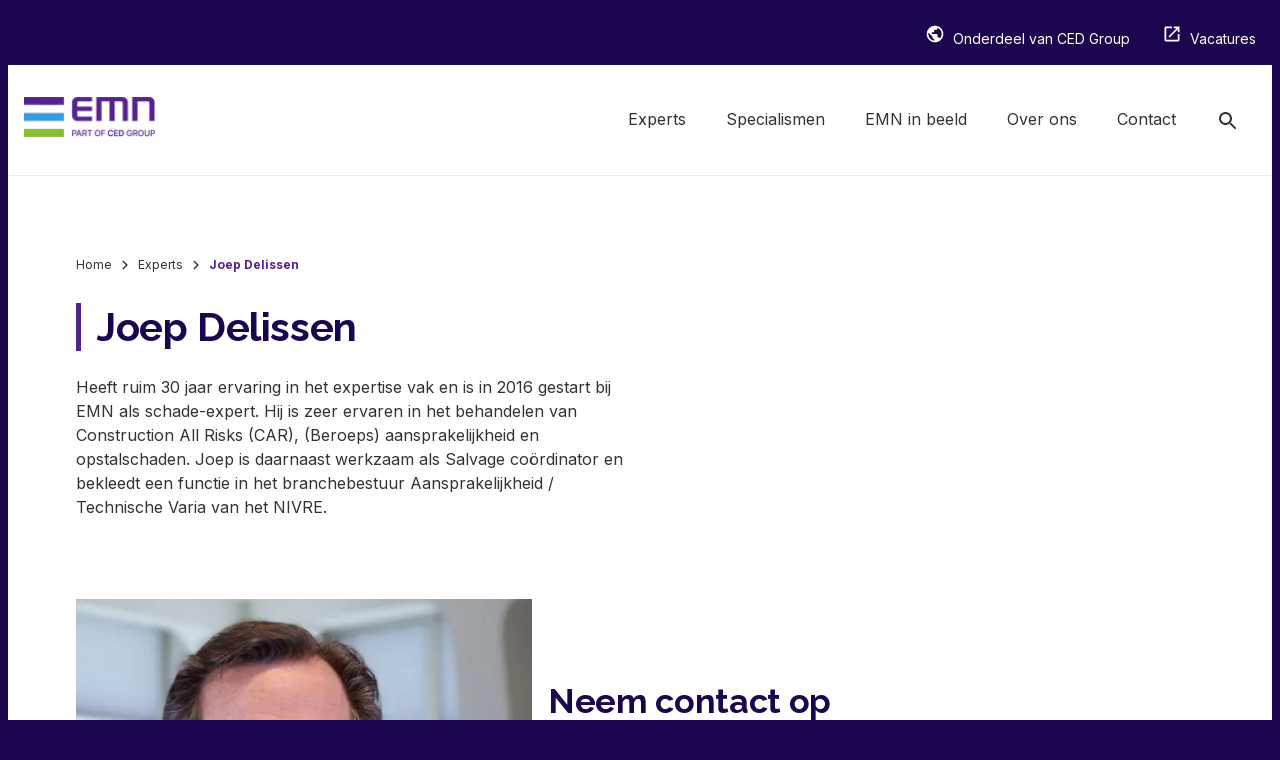

--- FILE ---
content_type: text/html; charset=utf-8
request_url: https://www.emn.nl/experts/joep-delissen
body_size: 10000
content:
<!DOCTYPE html><html lang="nl"><head><meta charSet="utf-8"/><meta name="viewport" content="width=device-width"/><script type="application/ld+json">{"@context":"https://schema.org","@type":"Organization","@id":"https://www.emn.nl#organization","name":"EMN","url":"https://www.emn.nl","logo":{"@type":"ImageObject","url":"https://www.datocms-assets.com/74974/1761899763-color-3.png","@id":"https://www.emn.nl#organizationLogo","width":985,"height":301},"image":{"@type":"ImageObject","@id":"https://www.emn.nl#organizationLogo"},"sameAs":["https://www.linkedin.com/company/emn-expertise/"]}</script><script type="application/ld+json">{"@context":"https://schema.org","@type":"WebSite","@id":"https://www.emn.nl/#website","url":"https://www.emn.nl","name":"EMN","description":"test description","inLanguage":"nl","publisher":{"@id":"https://www.emn.nl/#organization"},"potentialAction":{"@type":"SearchAction","target":{"@type":"EntryPoint","urlTemplate":"https://www.emn.nl/search?q={search_term_string}"},"query":"required name=search_term_string"}}</script><script type="application/ld+json">{"@context":"https://schema.org","@type":"BreadcrumbList","@id":"https://www.emn.nl#breadcrumblist","itemListElement":[{"@type":"ListItem","@id":"https://www.emn.nl#listItem","position":1,"name":"Home","item":{"@type":"WebPage","@id":"https://www.emn.nl"},"nextItem":"https://www.emn.nl#listItem"},{"@type":"ListItem","@id":"https://www.emn.nl#listItem","position":2,"name":"Experts","item":{"@type":"WebPage","@id":"https://www.emn.nl/experts/"},"previousItem":"https://www.emn.nl#listItem","nextItem":"https://www.emn.nl#listItem"},{"@type":"ListItem","@id":"https://www.emn.nl#listItem","position":3,"name":"Joep Delissen","item":{"@type":"WebPage","@id":"https://www.emn.nl/experts/joep-delissen"},"previousItem":"https://www.emn.nl#listItem"}]}</script><link rel="preload" as="image" imageSrcSet="https://www.datocms-assets.com/74974/1669280486-icon-public.svg 1x, https://www.datocms-assets.com/74974/1669280486-icon-public.svg 2x"/><link rel="preload" as="image" imageSrcSet="https://www.datocms-assets.com/74974/1669280495-icon-opennew.svg 1x, https://www.datocms-assets.com/74974/1669280495-icon-opennew.svg 2x"/><link rel="preload" as="image" imageSrcSet="https://www.datocms-assets.com/74974/1761899763-color-3.png?fp-x=0.5&amp;fp-y=0.5&amp;auto=compress%2Cformat&amp;w=16 16w, https://www.datocms-assets.com/74974/1761899763-color-3.png?fp-x=0.5&amp;fp-y=0.5&amp;auto=compress%2Cformat&amp;w=32 32w, https://www.datocms-assets.com/74974/1761899763-color-3.png?fp-x=0.5&amp;fp-y=0.5&amp;auto=compress%2Cformat&amp;w=48 48w, https://www.datocms-assets.com/74974/1761899763-color-3.png?fp-x=0.5&amp;fp-y=0.5&amp;auto=compress%2Cformat&amp;w=64 64w, https://www.datocms-assets.com/74974/1761899763-color-3.png?fp-x=0.5&amp;fp-y=0.5&amp;auto=compress%2Cformat&amp;w=96 96w, https://www.datocms-assets.com/74974/1761899763-color-3.png?fp-x=0.5&amp;fp-y=0.5&amp;auto=compress%2Cformat&amp;w=128 128w, https://www.datocms-assets.com/74974/1761899763-color-3.png?fp-x=0.5&amp;fp-y=0.5&amp;auto=compress%2Cformat&amp;w=256 256w, https://www.datocms-assets.com/74974/1761899763-color-3.png?fp-x=0.5&amp;fp-y=0.5&amp;auto=compress%2Cformat&amp;w=384 384w, https://www.datocms-assets.com/74974/1761899763-color-3.png?fp-x=0.5&amp;fp-y=0.5&amp;auto=compress%2Cformat&amp;w=480 480w, https://www.datocms-assets.com/74974/1761899763-color-3.png?fp-x=0.5&amp;fp-y=0.5&amp;auto=compress%2Cformat&amp;w=640 640w, https://www.datocms-assets.com/74974/1761899763-color-3.png?fp-x=0.5&amp;fp-y=0.5&amp;auto=compress%2Cformat&amp;w=750 750w, https://www.datocms-assets.com/74974/1761899763-color-3.png?fp-x=0.5&amp;fp-y=0.5&amp;auto=compress%2Cformat&amp;w=828 828w, https://www.datocms-assets.com/74974/1761899763-color-3.png?fp-x=0.5&amp;fp-y=0.5&amp;auto=compress%2Cformat&amp;w=1080 1080w, https://www.datocms-assets.com/74974/1761899763-color-3.png?fp-x=0.5&amp;fp-y=0.5&amp;auto=compress%2Cformat&amp;w=1200 1200w, https://www.datocms-assets.com/74974/1761899763-color-3.png?fp-x=0.5&amp;fp-y=0.5&amp;auto=compress%2Cformat&amp;w=1920 1920w, https://www.datocms-assets.com/74974/1761899763-color-3.png?fp-x=0.5&amp;fp-y=0.5&amp;auto=compress%2Cformat&amp;w=2048 2048w, https://www.datocms-assets.com/74974/1761899763-color-3.png?fp-x=0.5&amp;fp-y=0.5&amp;auto=compress%2Cformat&amp;w=3840 3840w" imageSizes="(min-width: 768px) 120px, 27px"/><title>Joep Delissen</title><meta name="description" content="Heeft ruim 30 jaar ervaring in het expertise vak en is in 2016 gestart bij EMN als schade-expert. Hij is zeer ervaren in het behandelen van Construction All Risks (CAR), (Beroeps) aansprakelijkheid en opstalschaden. Joep is daarnaast werkzaam als Salvage coördinator en bekleedt een functie in het branchebestuur Aansprakelijkheid / Technische Varia van het NIVRE."/><link rel="canonical" href="https://www.emn.nl/experts/joep-delissen"/><link rel="alternate" hrefLang="x-default" href="https://www.emn.nl/experts/joep-delissen"/><link rel="alternate" hrefLang="nl" href="https://www.emn.nl/experts/joep-delissen"/><meta name="og:type" content="website"/><meta name="og:title" content="Joep Delissen"/><meta name="og:description" content="Heeft ruim 30 jaar ervaring in het expertise vak en is in 2016 gestart bij EMN als schade-expert. Hij is zeer ervaren in het behandelen van Construction All Risks (CAR), (Beroeps) aansprakelijkheid en opstalschaden. Joep is daarnaast werkzaam als Salvage coördinator en bekleedt een functie in het branchebestuur Aansprakelijkheid / Technische Varia van het NIVRE."/><meta name="og:url" content="https://www.emn.nl/experts/joep-delissen"/><meta name="twitter:card" content="summary"/><meta name="twitter:title" content="Joep Delissen"/><meta name="twitter:description" content="Heeft ruim 30 jaar ervaring in het expertise vak en is in 2016 gestart bij EMN als schade-expert. Hij is zeer ervaren in het behandelen van Construction All Risks (CAR), (Beroeps) aansprakelijkheid en opstalschaden. Joep is daarnaast werkzaam als Salvage coördinator en bekleedt een functie in het branchebestuur Aansprakelijkheid / Technische Varia van het NIVRE."/><link rel="preload" as="image" imageSrcSet="https://www.datocms-assets.com/74974/1684133725-joep-delissen.jpg?fp-x=0.5&amp;fp-y=0.5&amp;auto=compress%2Cformat&amp;w=480&amp;fit=crop&amp;crop=focalpoint&amp;ar=456%3A581 480w, https://www.datocms-assets.com/74974/1684133725-joep-delissen.jpg?fp-x=0.5&amp;fp-y=0.5&amp;auto=compress%2Cformat&amp;w=640&amp;fit=crop&amp;crop=focalpoint&amp;ar=456%3A581 640w, https://www.datocms-assets.com/74974/1684133725-joep-delissen.jpg?fp-x=0.5&amp;fp-y=0.5&amp;auto=compress%2Cformat&amp;w=750&amp;fit=crop&amp;crop=focalpoint&amp;ar=456%3A581 750w, https://www.datocms-assets.com/74974/1684133725-joep-delissen.jpg?fp-x=0.5&amp;fp-y=0.5&amp;auto=compress%2Cformat&amp;w=828&amp;fit=crop&amp;crop=focalpoint&amp;ar=456%3A581 828w, https://www.datocms-assets.com/74974/1684133725-joep-delissen.jpg?fp-x=0.5&amp;fp-y=0.5&amp;auto=compress%2Cformat&amp;w=1080&amp;fit=crop&amp;crop=focalpoint&amp;ar=456%3A581 1080w, https://www.datocms-assets.com/74974/1684133725-joep-delissen.jpg?fp-x=0.5&amp;fp-y=0.5&amp;auto=compress%2Cformat&amp;w=1200&amp;fit=crop&amp;crop=focalpoint&amp;ar=456%3A581 1200w, https://www.datocms-assets.com/74974/1684133725-joep-delissen.jpg?fp-x=0.5&amp;fp-y=0.5&amp;auto=compress%2Cformat&amp;w=1920&amp;fit=crop&amp;crop=focalpoint&amp;ar=456%3A581 1920w, https://www.datocms-assets.com/74974/1684133725-joep-delissen.jpg?fp-x=0.5&amp;fp-y=0.5&amp;auto=compress%2Cformat&amp;w=2048&amp;fit=crop&amp;crop=focalpoint&amp;ar=456%3A581 2048w, https://www.datocms-assets.com/74974/1684133725-joep-delissen.jpg?fp-x=0.5&amp;fp-y=0.5&amp;auto=compress%2Cformat&amp;w=3840&amp;fit=crop&amp;crop=focalpoint&amp;ar=456%3A581 3840w" imageSizes="(min-width: 768px) 456px, 100vw"/><meta name="next-head-count" content="21"/><link rel="apple-touch-icon" sizes="180x180" href="/apple-touch-icon.png"/><link rel="icon" type="image/png" sizes="32x32" href="/favicon-32x32.png"/><link rel="icon" type="image/png" sizes="16x16" href="/favicon-16x16.png"/><link rel="manifest" href="/site.webmanifest"/><link rel="mask-icon" href="/safari-pinned-tab.svg" color="#56238e"/><meta name="msapplication-TileColor" content="#ffffff"/><meta name="theme-color" content="#ffffff"/><link rel="preconnect" href="https://www.datocms-assets.com"/><link rel="preconnect" href="https://www.googletagmanager.com"/><meta http-equiv="Content-Security-Policy" content="default-src &#x27;self&#x27;; script-src &#x27;unsafe-inline&#x27; &#x27;self&#x27; &#x27;sha256-eaJR1H1AvdYXo7mGndYdZaGqVnd7VjUMrdrkNnKCvkQ=&#x27; recaptcha.net www.gstatic.com/recaptcha/ &#x27;sha256-AQ+lJ6pcf3paX+gzHGBL0Mb6zQhanO7hWUVGjq7K1RM=&#x27; tagmanager.google.com *.googletagmanager.com www.googleadservices.com googleads.g.doubleclick.net www.google.com cdn.cookie-script.com; style-src &#x27;self&#x27; &#x27;unsafe-inline&#x27; tagmanager.google.com fonts.googleapis.com; img-src &#x27;self&#x27; data: blob: www.datocms-assets.com image.mux.com www.googletagmanager.com ssl.gstatic.com www.gstatic.com *.google-analytics.com *.analytics.google.com *.googletagmanager.com *.g.doubleclick.net *.google.com www.google.com; media-src &#x27;self&#x27; data: blob: www.datocms-assets.com stream.mux.com; prefetch-src &#x27;self&#x27; www.datocms-assets.com; connect-src &#x27;self&#x27; westeurope-5.in.applicationinsights.azure.com *.google-analytics.com *.analytics.google.com *.googletagmanager.com *.g.doubleclick.net *.google.com; font-src &#x27;self&#x27; fonts.gstatic.com data:; base-uri &#x27;self&#x27;; object-src &#x27;none&#x27;; frame-src recaptcha.net recaptcha.google.com/recaptcha/ bid.g.doubleclick.net; upgrade-insecure-requests"/><link rel="preload" href="/_next/static/media/a34f9d1faa5f3315-s.p.woff2" as="font" type="font/woff2" crossorigin="anonymous" data-next-font="size-adjust"/><link rel="preload" href="/_next/static/media/9bf67a161a796382-s.p.woff2" as="font" type="font/woff2" crossorigin="anonymous" data-next-font="size-adjust"/><link rel="preload" href="/_next/static/css/935b81e098d8cba3.css" as="style"/><link rel="stylesheet" href="/_next/static/css/935b81e098d8cba3.css" data-n-g=""/><noscript data-n-css=""></noscript><script defer="" nomodule="" src="/_next/static/chunks/polyfills-c67a75d1b6f99dc8.js"></script><script src="/_next/static/chunks/webpack-57fa31de5736c63a.js" defer=""></script><script src="/_next/static/chunks/framework-46611630e39cfdeb.js" defer=""></script><script src="/_next/static/chunks/main-373198982dbb5b4f.js" defer=""></script><script src="/_next/static/chunks/pages/_app-b6304fb19f6f8574.js" defer=""></script><script src="/_next/static/chunks/980-9d5e53b531052e3c.js" defer=""></script><script src="/_next/static/chunks/152-4752c0c052b0a710.js" defer=""></script><script src="/_next/static/chunks/pages/experts/%5Bslug%5D-6f97a15a2df73df1.js" defer=""></script><script src="/_next/static/6565631f854176389bc247b0aae603570aca6ce3/_buildManifest.js" defer=""></script><script src="/_next/static/6565631f854176389bc247b0aae603570aca6ce3/_ssgManifest.js" defer=""></script><style id="__jsx-1894378554">body{font-family:'__Inter_a184c8', '__Inter_Fallback_a184c8',sans-serif}h1,h2,h3,h4,h5{font-family:'__Raleway_9d395e', '__Raleway_Fallback_9d395e',sans-serif}</style></head><body><div id="__next"><style data-emotion="css-global 156wlm3">html{scroll-padding-top:66px;}@media screen and (min-width:992px){html{scroll-padding-top:161px;}}body{font-family:'__Inter_a184c8','__Inter_Fallback_a184c8',sans-serif;font-size:14px;line-height:1.5;color:#333;background:#1c054f;overflow:auto;}@media screen and (min-width:768px){body{font-size:16px;}}h1,h2,h3,h4,h5{color:#1c054f;letter-spacing:-0.01em;line-height:1.2;margin:0;font-family:'__Raleway_9d395e','__Raleway_Fallback_9d395e',sans-serif;font-weight:bold;}p{margin:16px 0;}img{object-fit:cover;}a{color:#56238e;-webkit-text-decoration:none;text-decoration:none;}a:hover{-webkit-text-decoration:underline;text-decoration:underline;}svg{height:1.2em;vertical-align:text-bottom;}hr{border:0;border-top:1px solid #ccc;margin:16px 0;}</style><style data-emotion="css pykg2b">.css-pykg2b{position:-webkit-sticky;position:sticky;top:0;z-index:40;}</style><div class="css-pykg2b e1pb5jo90"><style data-emotion="css 1idqzo0">.css-1idqzo0{background:#1c054f;color:#fff;display:none;}@media screen and (min-width: 992px){.css-1idqzo0{display:block;}}</style><div data-datocms-noindex="true" class="css-1idqzo0 e1tfzmem0"><style data-emotion="css 12e2jre">.css-12e2jre{display:-webkit-box;display:-webkit-flex;display:-ms-flexbox;display:flex;gap:16px 48px;max-width:1280px;margin:0 auto;font-size:14px;}</style><div class="css-12e2jre e1tfzmem1"><style data-emotion="css f7d816">.css-f7d816{-webkit-flex:1 1 auto;-ms-flex:1 1 auto;flex:1 1 auto;display:-webkit-box;display:-webkit-flex;display:-ms-flexbox;display:flex;-webkit-align-items:center;-webkit-box-align:center;-ms-flex-align:center;align-items:center;padding-left:16px;}.css-f7d816 a{color:inherit;font-weight:bold;}</style><div class="css-f7d816 e1tfzmem2"><style data-emotion="css 1dry89y">.css-1dry89y h1:not(:first-child),.css-1dry89y h2:not(:first-child),.css-1dry89y h3:not(:first-child),.css-1dry89y h4:not(:first-child),.css-1dry89y h5:not(:first-child),.css-1dry89y h6:not(:first-child){margin-top:40px;}.css-1dry89y h1+p,.css-1dry89y h2+p,.css-1dry89y h3+p,.css-1dry89y h4+p,.css-1dry89y h5+p,.css-1dry89y h6+p{margin-top:0;}.css-1dry89y h1{color:#1c054f;letter-spacing:-0.01em;line-height:1.2;margin:0;font-family:'__Raleway_9d395e','__Raleway_Fallback_9d395e',sans-serif;font-weight:bold;font-size:36px;}@media screen and (min-width:768px){.css-1dry89y h1{font-size:40px;}}.css-1dry89y h2{color:#1c054f;letter-spacing:-0.01em;line-height:1.2;margin:0;font-family:'__Raleway_9d395e','__Raleway_Fallback_9d395e',sans-serif;font-weight:bold;font-size:30px;}@media screen and (min-width:992px){.css-1dry89y h2{font-size:34px;}}.css-1dry89y h3{color:#1c054f;letter-spacing:-0.01em;line-height:1.2;margin:0;font-family:'__Raleway_9d395e','__Raleway_Fallback_9d395e',sans-serif;font-weight:bold;font-size:24px;}@media screen and (min-width:992px){.css-1dry89y h3{font-size:28px;}}.css-1dry89y h4{color:#1c054f;letter-spacing:-0.01em;line-height:1.2;margin:0;font-family:'__Raleway_9d395e','__Raleway_Fallback_9d395e',sans-serif;font-weight:bold;font-size:20px;}@media screen and (min-width:992px){.css-1dry89y h4{font-size:24px;}}.css-1dry89y h5{color:#1c054f;letter-spacing:-0.01em;line-height:1.2;margin:0;font-family:'__Raleway_9d395e','__Raleway_Fallback_9d395e',sans-serif;font-weight:bold;font-size:16px;}@media screen and (min-width:992px){.css-1dry89y h5{font-size:20px;}}.css-1dry89y h1,.css-1dry89y h2,.css-1dry89y h3,.css-1dry89y h4,.css-1dry89y h5{margin-bottom:8px;}@media screen and (min-width: 768px){.css-1dry89y h1,.css-1dry89y h2,.css-1dry89y h3,.css-1dry89y h4,.css-1dry89y h5{margin-bottom:16px;}}.css-1dry89y ul,.css-1dry89y ol{margin:40px 0;padding-left:32px;}.css-1dry89y ul li,.css-1dry89y ol li{padding-left:8px;}.css-1dry89y ul li::marker,.css-1dry89y ol li::marker{color:#56238e;}.css-1dry89y ul li>p:first-child,.css-1dry89y ol li>p:first-child{margin-top:0;}.css-1dry89y ul li>p:last-child,.css-1dry89y ol li>p:last-child{margin-bottom:0;}.css-1dry89y img{max-width:100%;height:auto;}</style><div class="rich-text css-1dry89y eut9m320"><p></p></div></div><style data-emotion="css a3kh1">.css-a3kh1{text-align:right;display:-webkit-box;display:-webkit-flex;display:-ms-flexbox;display:flex;gap:8px;}.css-a3kh1 a{display:inline-block;padding:16px;color:inherit;}</style><div class="css-a3kh1 e1tfzmem3"><a target="_blank" href="https://cedgroup.eu"><style data-emotion="css 1xw5luk">.css-1xw5luk{margin-right:8px;}</style><img alt="" width="20" height="20" decoding="async" data-nimg="1" class="css-1xw5luk e5blzcv0" style="color:transparent" srcSet="https://www.datocms-assets.com/74974/1669280486-icon-public.svg 1x, https://www.datocms-assets.com/74974/1669280486-icon-public.svg 2x" src="https://www.datocms-assets.com/74974/1669280486-icon-public.svg"/>Onderdeel van CED Group</a><a target="_blank" href="https://www.werkenbijced.nl"><img alt="" width="20" height="20" decoding="async" data-nimg="1" class="css-1xw5luk e5blzcv0" style="color:transparent" srcSet="https://www.datocms-assets.com/74974/1669280495-icon-opennew.svg 1x, https://www.datocms-assets.com/74974/1669280495-icon-opennew.svg 2x" src="https://www.datocms-assets.com/74974/1669280495-icon-opennew.svg"/>Vacatures</a></div></div></div><style data-emotion="css 1bu6nj0">.css-1bu6nj0{background:#fff;border-bottom:1px solid #ececec;position:relative;}@media screen and (min-width: 992px){.css-1bu6nj0{position:static;padding:0 16px;}}</style><div data-datocms-noindex="true" class="css-1bu6nj0 e7x789m2"><style data-emotion="css 10ejutd">.css-10ejutd{-webkit-align-items:center;-webkit-box-align:center;-ms-flex-align:center;align-items:center;display:-webkit-box;display:-webkit-flex;display:-ms-flexbox;display:flex;gap:16px;max-width:1280px;margin:0 auto;padding:0;}@media screen and (min-width: 992px){.css-10ejutd{font-size:16px;}}</style><div class="css-10ejutd e7x789m3"><style data-emotion="css x5ghd0">.css-x5ghd0{border:0;padding:0;cursor:pointer;padding-left:16px;min-width:100px;text-align:left;-webkit-transition:opacity 400ms ease-in-out;transition:opacity 400ms ease-in-out;}@media screen and (min-width: 992px){.css-x5ghd0{display:none;}}</style><button type="button" class="css-x5ghd0 e7x789m4"><style data-emotion="css d6nc53">.css-d6nc53{width:24px;height:24px;margin-right:8px;vertical-align:middle;margin-top:-2px;}</style><svg viewBox="0 0 24 24" fill="none" xmlns="http://www.w3.org/2000/svg" class="css-d6nc53 e7x789m5"><g clip-path="url(#clip0_203_10657)"><path d="M3 18H21V16H3V18ZM3 13H21V11H3V13ZM3 6V8H21V6H3Z" fill="currentColor"></path></g><defs><clipPath id="clip0_203_10657"><rect width="24" height="24" fill="white"></rect></clipPath></defs></svg>Menu</button><style data-emotion="css 1iflrob">.css-1iflrob{-webkit-flex:1 1 auto;-ms-flex:1 1 auto;flex:1 1 auto;place-self:center;text-align:center;padding:16px 0;}@media screen and (min-width: 992px){.css-1iflrob{text-align:left;padding:32px 16px 32px 0;}}</style><div class="css-1iflrob e7x789m6"><a href="/"><style data-emotion="css 1m5c8z0">.css-1m5c8z0{height:33px;width:auto;}@media screen and (min-width: 992px){.css-1m5c8z0{height:40px;}}</style><img width="985" height="301" decoding="async" data-nimg="1" class="css-1m5c8z0 e7x789m7" style="color:transparent" sizes="(min-width: 768px) 120px, 27px" srcSet="https://www.datocms-assets.com/74974/1761899763-color-3.png?fp-x=0.5&amp;fp-y=0.5&amp;auto=compress%2Cformat&amp;w=16 16w, https://www.datocms-assets.com/74974/1761899763-color-3.png?fp-x=0.5&amp;fp-y=0.5&amp;auto=compress%2Cformat&amp;w=32 32w, https://www.datocms-assets.com/74974/1761899763-color-3.png?fp-x=0.5&amp;fp-y=0.5&amp;auto=compress%2Cformat&amp;w=48 48w, https://www.datocms-assets.com/74974/1761899763-color-3.png?fp-x=0.5&amp;fp-y=0.5&amp;auto=compress%2Cformat&amp;w=64 64w, https://www.datocms-assets.com/74974/1761899763-color-3.png?fp-x=0.5&amp;fp-y=0.5&amp;auto=compress%2Cformat&amp;w=96 96w, https://www.datocms-assets.com/74974/1761899763-color-3.png?fp-x=0.5&amp;fp-y=0.5&amp;auto=compress%2Cformat&amp;w=128 128w, https://www.datocms-assets.com/74974/1761899763-color-3.png?fp-x=0.5&amp;fp-y=0.5&amp;auto=compress%2Cformat&amp;w=256 256w, https://www.datocms-assets.com/74974/1761899763-color-3.png?fp-x=0.5&amp;fp-y=0.5&amp;auto=compress%2Cformat&amp;w=384 384w, https://www.datocms-assets.com/74974/1761899763-color-3.png?fp-x=0.5&amp;fp-y=0.5&amp;auto=compress%2Cformat&amp;w=480 480w, https://www.datocms-assets.com/74974/1761899763-color-3.png?fp-x=0.5&amp;fp-y=0.5&amp;auto=compress%2Cformat&amp;w=640 640w, https://www.datocms-assets.com/74974/1761899763-color-3.png?fp-x=0.5&amp;fp-y=0.5&amp;auto=compress%2Cformat&amp;w=750 750w, https://www.datocms-assets.com/74974/1761899763-color-3.png?fp-x=0.5&amp;fp-y=0.5&amp;auto=compress%2Cformat&amp;w=828 828w, https://www.datocms-assets.com/74974/1761899763-color-3.png?fp-x=0.5&amp;fp-y=0.5&amp;auto=compress%2Cformat&amp;w=1080 1080w, https://www.datocms-assets.com/74974/1761899763-color-3.png?fp-x=0.5&amp;fp-y=0.5&amp;auto=compress%2Cformat&amp;w=1200 1200w, https://www.datocms-assets.com/74974/1761899763-color-3.png?fp-x=0.5&amp;fp-y=0.5&amp;auto=compress%2Cformat&amp;w=1920 1920w, https://www.datocms-assets.com/74974/1761899763-color-3.png?fp-x=0.5&amp;fp-y=0.5&amp;auto=compress%2Cformat&amp;w=2048 2048w, https://www.datocms-assets.com/74974/1761899763-color-3.png?fp-x=0.5&amp;fp-y=0.5&amp;auto=compress%2Cformat&amp;w=3840 3840w" src="https://www.datocms-assets.com/74974/1761899763-color-3.png?fp-x=0.5&amp;fp-y=0.5&amp;auto=compress%2Cformat&amp;w=3840"/></a></div><style data-emotion="css 15ueqla">.css-15ueqla{display:block;padding:16px;color:inherit;min-width:100px;text-align:right;place-self:center;}@media screen and (min-width: 992px){.css-15ueqla{display:none;}}</style><a class="css-15ueqla e7x789m9" href="/search"><style data-emotion="css 3fshvm">.css-3fshvm{height:24px;vertical-align:middle;place-self:center;}@media screen and (min-width: 992px){.css-3fshvm{min-width:auto;}}</style><svg viewBox="0 0 24 24" fill="none" xmlns="http://www.w3.org/2000/svg" aria-label="Search" class="css-3fshvm e7x789m0"><g clip-path="url(#clip0_132_12)"><path d="M15.5 14H14.71L14.43 13.73C15.41 12.59 16 11.11 16 9.5C16 5.91 13.09 3 9.5 3C5.91 3 3 5.91 3 9.5C3 13.09 5.91 16 9.5 16C11.11 16 12.59 15.41 13.73 14.43L14 14.71V15.5L19 20.49L20.49 19L15.5 14ZM9.5 14C7.01 14 5 11.99 5 9.5C5 7.01 7.01 5 9.5 5C11.99 5 14 7.01 14 9.5C14 11.99 11.99 14 9.5 14Z" fill="currentColor"></path></g><defs><clipPath id="clip0_132_12"><rect width="24" height="24" fill="white"></rect></clipPath></defs></svg></a><style data-emotion="css nrt0ps">.css-nrt0ps{list-style:none;margin:0;padding:0;display:none;}@media screen and (min-width: 992px){.css-nrt0ps{display:-webkit-box;display:-webkit-flex;display:-ms-flexbox;display:flex;}}</style><menu class="css-nrt0ps e1tuc4gb1"><style data-emotion="css 1r0n0bl">.css-1r0n0bl{cursor:pointer;padding:24px 16px 28px;margin:0 -16px -4px;}.css-1r0n0bl:last-of-type{padding:24px 0;margin:0;}.css-1r0n0bl:last-of-type >.e1tuc4gb7,.css-1r0n0bl:last-of-type >.e1tuc4gb0{margin-right:0;}.css-1r0n0bl:focus-within .e1tuc4gb7::before{content:'';}.css-1r0n0bl:focus-within .e1tuc4gb7 >.e1tuc4gb5{background:#ececec;color:#56238e;}.css-1r0n0bl:focus-within .e1tuc4gb4{display:block;}</style><li class="css-1r0n0bl e1tuc4gb8"><style data-emotion="css 1g16cq">.css-1g16cq{color:inherit;display:block;padding:16px 16px;margin-right:8px;-webkit-transition:all 100ms ease-in;transition:all 100ms ease-in;}.css-1g16cq:hover{background:#ececec;color:#56238e;-webkit-text-decoration:none;text-decoration:none;}</style><a class="css-1g16cq e1tuc4gb0" href="/experts">Experts</a></li><li class="css-1r0n0bl e1tuc4gb8"><a class="css-1g16cq e1tuc4gb0" href="/specialismen">Specialismen</a></li><li class="css-1r0n0bl e1tuc4gb8"><a class="css-1g16cq e1tuc4gb0" href="/emn-in-beeld">EMN in beeld</a></li><li class="css-1r0n0bl e1tuc4gb8"><a class="css-1g16cq e1tuc4gb0" href="/over-ons">Over ons</a></li><li class="css-1r0n0bl e1tuc4gb8"><a class="css-1g16cq e1tuc4gb0" href="/contact">Contact</a></li><li class="css-1r0n0bl e1tuc4gb8"><a class="css-1g16cq e1tuc4gb0" href="/search"><style data-emotion="css ibarfg">.css-ibarfg{height:24px;vertical-align:middle;place-self:center;}@media screen and (min-width: 768px){.css-ibarfg{min-width:auto;}}</style><svg viewBox="0 0 24 24" fill="none" xmlns="http://www.w3.org/2000/svg" aria-label="Search" class="css-ibarfg e1tuc4gb3"><g clip-path="url(#clip0_132_12)"><path d="M15.5 14H14.71L14.43 13.73C15.41 12.59 16 11.11 16 9.5C16 5.91 13.09 3 9.5 3C5.91 3 3 5.91 3 9.5C3 13.09 5.91 16 9.5 16C11.11 16 12.59 15.41 13.73 14.43L14 14.71V15.5L19 20.49L20.49 19L15.5 14ZM9.5 14C7.01 14 5 11.99 5 9.5C5 7.01 7.01 5 9.5 5C11.99 5 14 7.01 14 9.5C14 11.99 11.99 14 9.5 14Z" fill="currentColor"></path></g><defs><clipPath id="clip0_132_12"><rect width="24" height="24" fill="white"></rect></clipPath></defs></svg></a></li></menu></div></div><style data-emotion="css 8j1wxi">.css-8j1wxi{height:100vh;left:0;position:fixed;top:0;-webkit-transform:translateX(-100%);-moz-transform:translateX(-100%);-ms-transform:translateX(-100%);transform:translateX(-100%);-webkit-transition:-webkit-transform 300ms ease;transition:transform 300ms ease;transition-delay:300ms;width:100%;z-index:100;overflow:auto;}.css-8j1wxi::before{background:rgba(0, 0, 0, 0.5);bottom:0;content:'';cursor:pointer;left:0;right:0;top:0;-webkit-transition:opacity 300ms ease;transition:opacity 300ms ease;transition-delay:0ms;opacity:0;position:absolute;}@media screen and (min-width: 992px){.css-8j1wxi{display:none;}}</style><aside class="css-8j1wxi e1x0tapd7"><style data-emotion="css 12xtptc">.css-12xtptc{background:#fff;height:100%;overflow:auto;position:relative;-webkit-transform:translateX(-100%);-moz-transform:translateX(-100%);-ms-transform:translateX(-100%);transform:translateX(-100%);-webkit-transition:-webkit-transform 300ms ease;transition:transform 300ms ease;}@media screen and (min-width: 768px){.css-12xtptc{max-width:466px;}}</style><div class="css-12xtptc e1x0tapd8"><style data-emotion="css e2qm7j">.css-e2qm7j{border-bottom:1px solid #ececec;display:-webkit-box;display:-webkit-flex;display:-ms-flexbox;display:flex;gap:16px;position:relative;}</style><div class="css-e2qm7j e1x0tapd0"><style data-emotion="css 1rg6ys2">.css-1rg6ys2{-webkit-flex:1 1 auto;-ms-flex:1 1 auto;flex:1 1 auto;place-self:center;text-align:center;padding:16px 0;margin-left:100px;}</style><a class="css-1rg6ys2 e1x0tapd1" href="/"><style data-emotion="css 1ylq7um">.css-1ylq7um{height:33px;width:auto;}</style><img width="985" height="301" decoding="async" data-nimg="1" class="css-1ylq7um e1x0tapd2" style="color:transparent" sizes="(min-width: 768px) 120px, 27px" srcSet="https://www.datocms-assets.com/74974/1761899763-color-3.png?fp-x=0.5&amp;fp-y=0.5&amp;auto=compress%2Cformat&amp;w=16 16w, https://www.datocms-assets.com/74974/1761899763-color-3.png?fp-x=0.5&amp;fp-y=0.5&amp;auto=compress%2Cformat&amp;w=32 32w, https://www.datocms-assets.com/74974/1761899763-color-3.png?fp-x=0.5&amp;fp-y=0.5&amp;auto=compress%2Cformat&amp;w=48 48w, https://www.datocms-assets.com/74974/1761899763-color-3.png?fp-x=0.5&amp;fp-y=0.5&amp;auto=compress%2Cformat&amp;w=64 64w, https://www.datocms-assets.com/74974/1761899763-color-3.png?fp-x=0.5&amp;fp-y=0.5&amp;auto=compress%2Cformat&amp;w=96 96w, https://www.datocms-assets.com/74974/1761899763-color-3.png?fp-x=0.5&amp;fp-y=0.5&amp;auto=compress%2Cformat&amp;w=128 128w, https://www.datocms-assets.com/74974/1761899763-color-3.png?fp-x=0.5&amp;fp-y=0.5&amp;auto=compress%2Cformat&amp;w=256 256w, https://www.datocms-assets.com/74974/1761899763-color-3.png?fp-x=0.5&amp;fp-y=0.5&amp;auto=compress%2Cformat&amp;w=384 384w, https://www.datocms-assets.com/74974/1761899763-color-3.png?fp-x=0.5&amp;fp-y=0.5&amp;auto=compress%2Cformat&amp;w=480 480w, https://www.datocms-assets.com/74974/1761899763-color-3.png?fp-x=0.5&amp;fp-y=0.5&amp;auto=compress%2Cformat&amp;w=640 640w, https://www.datocms-assets.com/74974/1761899763-color-3.png?fp-x=0.5&amp;fp-y=0.5&amp;auto=compress%2Cformat&amp;w=750 750w, https://www.datocms-assets.com/74974/1761899763-color-3.png?fp-x=0.5&amp;fp-y=0.5&amp;auto=compress%2Cformat&amp;w=828 828w, https://www.datocms-assets.com/74974/1761899763-color-3.png?fp-x=0.5&amp;fp-y=0.5&amp;auto=compress%2Cformat&amp;w=1080 1080w, https://www.datocms-assets.com/74974/1761899763-color-3.png?fp-x=0.5&amp;fp-y=0.5&amp;auto=compress%2Cformat&amp;w=1200 1200w, https://www.datocms-assets.com/74974/1761899763-color-3.png?fp-x=0.5&amp;fp-y=0.5&amp;auto=compress%2Cformat&amp;w=1920 1920w, https://www.datocms-assets.com/74974/1761899763-color-3.png?fp-x=0.5&amp;fp-y=0.5&amp;auto=compress%2Cformat&amp;w=2048 2048w, https://www.datocms-assets.com/74974/1761899763-color-3.png?fp-x=0.5&amp;fp-y=0.5&amp;auto=compress%2Cformat&amp;w=3840 3840w" src="https://www.datocms-assets.com/74974/1761899763-color-3.png?fp-x=0.5&amp;fp-y=0.5&amp;auto=compress%2Cformat&amp;w=3840"/></a><style data-emotion="css q8e9k1">.css-q8e9k1{border:0;padding:0;cursor:pointer;padding:20px 16px;min-width:100px;text-align:right;place-self:center;}</style><button type="button" class="css-q8e9k1 e1x0tapd3"><style data-emotion="css 1q0elat">.css-1q0elat{height:24px;vertical-align:middle;}</style><svg viewBox="0 0 24 24" fill="none" xmlns="http://www.w3.org/2000/svg" aria-label="Close" class="css-1q0elat e1x0tapd4"><g clip-path="url(#clip0_203_9408)"><path d="M19 6.41L17.59 5L12 10.59L6.41 5L5 6.41L10.59 12L5 17.59L6.41 19L12 13.41L17.59 19L19 17.59L13.41 12L19 6.41Z" fill="currentColor"></path></g><defs><clipPath id="clip0_203_9408"><rect width="24" height="24" fill="white"></rect></clipPath></defs></svg></button></div><style data-emotion="css 1tan8wr">.css-1tan8wr{padding:24px 0;-webkit-transform:translate(0);-moz-transform:translate(0);-ms-transform:translate(0);transform:translate(0);-webkit-transition:-webkit-transform 400ms ease-out;transition:transform 400ms ease-out;}</style><div class="css-1tan8wr e1x0tapd9"><style data-emotion="css 1sq55is">.css-1sq55is{list-style:none;margin:0 0 40px;padding:0;}</style><menu class="css-1sq55is e1x0tapd10"><li class="css-0 e1r4ccd80"><style data-emotion="css od4edi">.css-od4edi{display:block;color:inherit;font-size:16px;padding:16px 16px;padding-right:32px;overflow:hidden;position:relative;text-overflow:ellipsis;white-space:nowrap;}.css-od4edi:hover{color:#56238e;-webkit-text-decoration:none;text-decoration:none;}</style><a class="css-od4edi e1r4ccd82" href="/experts">Experts</a></li><li class="css-0 e1r4ccd80"><a class="css-od4edi e1r4ccd82" href="/specialismen">Specialismen</a></li><li class="css-0 e1r4ccd80"><a class="css-od4edi e1r4ccd82" href="/emn-in-beeld">EMN in beeld</a></li><li class="css-0 e1r4ccd80"><a class="css-od4edi e1r4ccd82" href="/over-ons">Over ons</a></li><li class="css-0 e1r4ccd80"><a class="css-od4edi e1r4ccd82" href="/contact">Contact</a></li></menu><style data-emotion="css 1d9wq68">.css-1d9wq68{padding:12px 16px;font-size:14px;background:#56238e;color:#fff;cursor:pointer;line-height:1.6;font-weight:bold;border:0;display:inline-block;-webkit-transition:background 200ms ease-out;transition:background 200ms ease-out;display:block;margin:8px 16px;}.css-1d9wq68:hover{background:#1c054f;color:#fff;-webkit-text-decoration:none;text-decoration:none;}.css-1d9wq68:disabled,.css-1d9wq68 [disabled]{background:#d4c8e3;color:#ececec;cursor:not-allowed;}</style><a variant="primary" class="css-1d9wq68 e1x0tapd11" href="/experts">Vind uw expert<!-- --> <style data-emotion="css 6iatnk">.css-6iatnk{width:20px;height:20px;vertical-align:middle;}</style><svg viewBox="0 0 24 24" fill="none" xmlns="http://www.w3.org/2000/svg" class="css-6iatnk e1x0tapd12"><g clip-path="url(#clip0_571_33153)"><path d="M9.99997 6L8.58997 7.41L13.17 12L8.58997 16.59L9.99997 18L16 12L9.99997 6Z" fill="currentColor"></path></g><defs><clipPath id="clip0_571_33153"><rect width="24" height="24" fill="white"></rect></clipPath></defs></svg></a><style data-emotion="css u1u5dk">.css-u1u5dk{padding:12px 16px;font-size:14px;background:#56238e;color:#fff;cursor:pointer;line-height:1.6;font-weight:bold;border:0;display:inline-block;-webkit-transition:background 200ms ease-out;transition:background 200ms ease-out;background:#ececec;color:#1c054f;display:block;margin:8px 16px;}.css-u1u5dk:hover{background:#1c054f;color:#fff;-webkit-text-decoration:none;text-decoration:none;}.css-u1u5dk:disabled,.css-u1u5dk [disabled]{background:#d4c8e3;color:#ececec;cursor:not-allowed;}.css-u1u5dk:hover{background:#ccc;color:#1c054f;}</style><a variant="secondary" class="css-u1u5dk e1x0tapd11" href="https://www.werkenbijced.nl">Vacatures<!-- --> <svg viewBox="0 0 24 24" fill="none" xmlns="http://www.w3.org/2000/svg" class="css-6iatnk e1x0tapd12"><g clip-path="url(#clip0_571_33153)"><path d="M9.99997 6L8.58997 7.41L13.17 12L8.58997 16.59L9.99997 18L16 12L9.99997 6Z" fill="currentColor"></path></g><defs><clipPath id="clip0_571_33153"><rect width="24" height="24" fill="white"></rect></clipPath></defs></svg></a><style data-emotion="css m9l5jg">.css-m9l5jg{display:block;margin:32px 16px;color:inherit;}</style><a class="css-m9l5jg e1x0tapd13" href="https://cedgroup.eu"><img alt="" loading="lazy" width="20" height="20" decoding="async" data-nimg="1" class="css-1xw5luk e1x0tapd14" style="color:transparent" srcSet="https://www.datocms-assets.com/74974/1669280442-icon-public.svg 1x, https://www.datocms-assets.com/74974/1669280442-icon-public.svg 2x" src="https://www.datocms-assets.com/74974/1669280442-icon-public.svg"/>Onderdeel van CED Group</a><style data-emotion="css rldy9j">.css-rldy9j{list-style:none;margin:16px;padding:0;display:-webkit-box;display:-webkit-flex;display:-ms-flexbox;display:flex;gap:16px;font-weight:400;}</style><ul class="css-rldy9j e1x0tapd15"><style data-emotion="css 1k8e2fm">.css-1k8e2fm:not(:last-of-type)::after{content:'·';margin-left:16px;}</style><li class="css-1k8e2fm e1x0tapd16"><style data-emotion="css q2y3yl">.css-q2y3yl{color:inherit;}</style><a class="css-q2y3yl e1x0tapd17" href="/privacy-policy">Privacy policy</a></li><li class="css-1k8e2fm e1x0tapd16"><a class="css-q2y3yl e1x0tapd17" href="/algemene-voorwaarden">Algemene voorwaarden</a></li></ul></div></div></aside></div><style data-emotion="css 9h3r7m">.css-9h3r7m{background:#fff;}</style><main class="css-9h3r7m e1pb5jo91"><style data-emotion="css 1wfzvtc">.css-1wfzvtc{padding:40px 16px;}.exg2lus0 .css-1wfzvtc{background:transparent;padding:16px;}@media screen and (min-width: 768px){.css-1wfzvtc{padding:80px 16px;}}</style><section class="css-1wfzvtc e1i3embe2"><style data-emotion="css w2h53z">.css-w2h53z{display:-webkit-box;display:-webkit-flex;display:-ms-flexbox;display:flex;gap:24px;margin:0 auto;-webkit-box-flex-flow:column;-webkit-flex-flow:column;-ms-flex-flow:column;flex-flow:column;}@media screen and (min-width: 768px){.css-w2h53z{-webkit-box-flex-flow:row;-webkit-flex-flow:row;-ms-flex-flow:row;flex-flow:row;max-width:1128px;}}@media screen and (min-width: 992px){.css-w2h53z{gap:16px 120px;}}.exg2lus0 .css-w2h53z{margin:0;max-width:none;}</style><div class="css-w2h53z e1i3embe3"><style data-emotion="css censls">.css-censls{-webkit-flex:1 1 50%;-ms-flex:1 1 50%;flex:1 1 50%;}@media screen and (min-width: 768px){.css-censls{place-self:center;max-width:50%;}}</style><div class="css-censls e1i3embe4"><style data-emotion="css 11o3wf2">.css-11o3wf2{margin:0 0 24px;padding:0;font-size:12px;display:none;}@media screen and (min-width: 768px){.css-11o3wf2{display:block;}}</style><ul data-datocms-noindex="true" class="css-11o3wf2 e17ixsik1"><style data-emotion="css 1vhanlt">.css-1vhanlt{max-width:200px;overflow:hidden;display:inline-block;white-space:nowrap;text-overflow:ellipsis;}.css-1vhanlt:last-child{font-weight:bold;color:#56238e;}.css-1vhanlt:not(:last-child){color:inherit;}.css-1vhanlt:not(:last-child)::after{content:url("data:image/svg+xml,%3Csvg viewBox='0 0 24 24' fill='none' xmlns='http://www.w3.org/2000/svg'%3E%3Cg clip-path='url(%23clip0_571_33153)'%3E%3Cpath d='M9.99997 6L8.58997 7.41L13.17 12L8.58997 16.59L9.99997 18L16 12L9.99997 6Z' fill='%23333' /%3E%3C/g%3E%3Cdefs%3E%3CclipPath id='clip0_571_33153'%3E%3Crect width='24' height='24' fill='white' /%3E%3C/clipPath%3E%3C/defs%3E%3C/svg%3E");display:inline-block;width:18px;height:18px;vertical-align:bottom;margin:0 4px;}</style><a class="css-1vhanlt e17ixsik2" href="/">Home</a><a class="css-1vhanlt e17ixsik2" href="/experts">Experts</a><div class="css-1vhanlt e17ixsik3">Joep Delissen</div></ul><style data-emotion="css 19m1rt8">.css-19m1rt8{color:inherit;font-size:12px;font-weight:bold;display:inline-block;margin-bottom:24px;}.css-19m1rt8 svg{width:24px;height:24px;margin-right:8px;vertical-align:middle;margin-top:-3px;}@media screen and (min-width: 768px){.css-19m1rt8{display:none;}}</style><a data-datocms-noindex="true" class="css-19m1rt8 e17ixsik0" href="/experts"><svg viewBox="0 0 24 24" fill="none" xmlns="http://www.w3.org/2000/svg"><path d="M7.99 13L20 13L20 11L7.99 11L7.99 8L4 12L7.99 16L7.99 13Z" fill="currentColor"></path></svg>Ga terug naar<!-- --> <!-- -->Experts</a><style data-emotion="css fx7ad0">.css-fx7ad0{color:#1c054f;letter-spacing:-0.01em;line-height:1.2;margin:0;font-family:'__Raleway_9d395e','__Raleway_Fallback_9d395e',sans-serif;font-weight:bold;font-size:30px;margin:0;margin-bottom:16px;position:relative;color:#1c054f;letter-spacing:-0.01em;line-height:1.2;margin:0;font-family:'__Raleway_9d395e','__Raleway_Fallback_9d395e',sans-serif;font-weight:bold;font-size:36px;border-left:5px solid #56238e;padding-left:16px;margin-bottom:24px;}@media screen and (min-width:992px){.css-fx7ad0{font-size:34px;}}@media screen and (min-width: 768px){.css-fx7ad0{margin-bottom:24px;}}@media screen and (min-width:768px){.css-fx7ad0{font-size:40px;}}</style><h1 class="css-fx7ad0 e1i3embe0">Joep Delissen</h1><style data-emotion="css 1sjsdal">.css-1sjsdal .rich-text>p:last-child{margin-bottom:0;}</style><div class="css-1sjsdal e1i3embe1">Heeft ruim 30 jaar ervaring in het expertise vak en is in 2016 gestart bij EMN als schade-expert. Hij is zeer ervaren in het behandelen van Construction All Risks (CAR), (Beroeps) aansprakelijkheid en opstalschaden. Joep is daarnaast werkzaam als Salvage coördinator en bekleedt een functie in het branchebestuur Aansprakelijkheid / Technische Varia van het NIVRE.</div></div></div></section><style data-emotion="css ncmpnf">@media screen and (min-width: 768px){.css-ncmpnf{padding:0 16px;}}</style><section class="css-ncmpnf e1p140ub0"><style data-emotion="css 11utg36">.css-11utg36{margin:0 auto;max-width:1128px;padding:0 0 32px;}@media screen and (min-width: 768px){.css-11utg36{padding:0 0 80px;}}</style><article class="css-11utg36 e1p140ub1"><style data-emotion="css ofp4mn">@media screen and (min-width: 768px){.css-ofp4mn{display:-webkit-box;display:-webkit-flex;display:-ms-flexbox;display:flex;gap:80px;}}</style><div class="css-ofp4mn e1p140ub2"><style data-emotion="css 1nyy75w">.css-1nyy75w{display:none;}@media screen and (min-width: 992px){.css-1nyy75w{display:block;-webkit-flex:0 0 auto;-ms-flex:0 0 auto;flex:0 0 auto;width:456px;}}</style><div class="css-1nyy75w e1p140ub3"><style data-emotion="css aictzt">.css-aictzt{width:100%;padding-top:127%;position:relative;}</style><div class="css-aictzt e1t5a3jr0"><img alt="Joep Delissen" decoding="async" data-nimg="fill" style="position:absolute;height:100%;width:100%;left:0;top:0;right:0;bottom:0;color:transparent" sizes="(min-width: 768px) 456px, 100vw" srcSet="https://www.datocms-assets.com/74974/1684133725-joep-delissen.jpg?fp-x=0.5&amp;fp-y=0.5&amp;auto=compress%2Cformat&amp;w=480&amp;fit=crop&amp;crop=focalpoint&amp;ar=456%3A581 480w, https://www.datocms-assets.com/74974/1684133725-joep-delissen.jpg?fp-x=0.5&amp;fp-y=0.5&amp;auto=compress%2Cformat&amp;w=640&amp;fit=crop&amp;crop=focalpoint&amp;ar=456%3A581 640w, https://www.datocms-assets.com/74974/1684133725-joep-delissen.jpg?fp-x=0.5&amp;fp-y=0.5&amp;auto=compress%2Cformat&amp;w=750&amp;fit=crop&amp;crop=focalpoint&amp;ar=456%3A581 750w, https://www.datocms-assets.com/74974/1684133725-joep-delissen.jpg?fp-x=0.5&amp;fp-y=0.5&amp;auto=compress%2Cformat&amp;w=828&amp;fit=crop&amp;crop=focalpoint&amp;ar=456%3A581 828w, https://www.datocms-assets.com/74974/1684133725-joep-delissen.jpg?fp-x=0.5&amp;fp-y=0.5&amp;auto=compress%2Cformat&amp;w=1080&amp;fit=crop&amp;crop=focalpoint&amp;ar=456%3A581 1080w, https://www.datocms-assets.com/74974/1684133725-joep-delissen.jpg?fp-x=0.5&amp;fp-y=0.5&amp;auto=compress%2Cformat&amp;w=1200&amp;fit=crop&amp;crop=focalpoint&amp;ar=456%3A581 1200w, https://www.datocms-assets.com/74974/1684133725-joep-delissen.jpg?fp-x=0.5&amp;fp-y=0.5&amp;auto=compress%2Cformat&amp;w=1920&amp;fit=crop&amp;crop=focalpoint&amp;ar=456%3A581 1920w, https://www.datocms-assets.com/74974/1684133725-joep-delissen.jpg?fp-x=0.5&amp;fp-y=0.5&amp;auto=compress%2Cformat&amp;w=2048&amp;fit=crop&amp;crop=focalpoint&amp;ar=456%3A581 2048w, https://www.datocms-assets.com/74974/1684133725-joep-delissen.jpg?fp-x=0.5&amp;fp-y=0.5&amp;auto=compress%2Cformat&amp;w=3840&amp;fit=crop&amp;crop=focalpoint&amp;ar=456%3A581 3840w" src="https://www.datocms-assets.com/74974/1684133725-joep-delissen.jpg?fp-x=0.5&amp;fp-y=0.5&amp;auto=compress%2Cformat&amp;w=3840&amp;fit=crop&amp;crop=focalpoint&amp;ar=456%3A581"/></div></div><style data-emotion="css o3hru2">.css-o3hru2{-webkit-flex:1 1 auto;-ms-flex:1 1 auto;flex:1 1 auto;display:-webkit-box;display:-webkit-flex;display:-ms-flexbox;display:flex;-webkit-flex-direction:row;-ms-flex-direction:row;flex-direction:row;-webkit-box-flex-wrap:wrap;-webkit-flex-wrap:wrap;-ms-flex-wrap:wrap;flex-wrap:wrap;gap:0 40px;padding:0 16px;}@media screen and (min-width: 768px){.css-o3hru2{padding:0;}}@media screen and (min-width: 992px){.css-o3hru2{-webkit-flex-direction:column;-ms-flex-direction:column;flex-direction:column;padding:0 16px;}}</style><div class="css-o3hru2 e1p140ub5"><style data-emotion="css 13n3w3e">.css-13n3w3e{-webkit-flex:0 0 auto;-ms-flex:0 0 auto;flex:0 0 auto;}@media screen and (min-width: 768px){.css-13n3w3e{-webkit-flex:1 1 calc(50% - 20px);-ms-flex:1 1 calc(50% - 20px);flex:1 1 calc(50% - 20px);-webkit-order:2;-ms-flex-order:2;order:2;}}@media screen and (min-width: 992px){.css-13n3w3e{display:-webkit-box;display:-webkit-flex;display:-ms-flexbox;display:flex;-webkit-flex:2 0 auto;-ms-flex:2 0 auto;flex:2 0 auto;-webkit-box-flex-flow:column;-webkit-flex-flow:column;-ms-flex-flow:column;flex-flow:column;-webkit-box-pack:center;-ms-flex-pack:center;-webkit-justify-content:center;justify-content:center;padding:32px 0;}}</style><div class="css-13n3w3e e1p140ub6"><style data-emotion="css vj75kh">.css-vj75kh{color:#1c054f;letter-spacing:-0.01em;line-height:1.2;margin:0;font-family:'__Raleway_9d395e','__Raleway_Fallback_9d395e',sans-serif;font-weight:bold;font-size:30px;font-size:30px;margin:0 0 20px;}@media screen and (min-width:992px){.css-vj75kh{font-size:34px;}}@media screen and (min-width: 768px){.css-vj75kh{margin-top:20px;}}@media screen and (min-width: 992px){.css-vj75kh{margin-top:0;}}</style><h2 class="css-vj75kh e1p140ub7">Neem contact op</h2><style data-emotion="css 1uxe5in">.css-1uxe5in:not(:last-of-type){margin-bottom:8px;}</style><div class="css-1uxe5in e1p140ub8"><style data-emotion="css hzjxld">.css-hzjxld{color:inherit;}.css-hzjxld svg{height:24px;margin-bottom:-2px;margin-right:8px;}</style><a class="css-hzjxld e1p140ub9" href="mailto:joep.delissen@emn.nl"><svg viewBox="0 0 24 24" fill="none" xmlns="http://www.w3.org/2000/svg" aria-label="Email"><g clip-path="url(#clip0_132_14)"><path d="M20 4H4C2.9 4 2.01 4.9 2.01 6L2 18C2 19.1 2.9 20 4 20H20C21.1 20 22 19.1 22 18V6C22 4.9 21.1 4 20 4ZM20 8L12 13L4 8V6L12 11L20 6V8Z" fill="currentColor"></path></g><defs><clipPath id="clip0_132_14"><rect width="24" height="24" fill="white"></rect></clipPath></defs></svg>joep.delissen@emn.nl</a></div><div class="css-1uxe5in e1p140ub8"><a class="css-hzjxld e1p140ub9" href="tel:+31 6 12 41 09 53"><svg viewBox="0 0 24 24" fill="none" xmlns="http://www.w3.org/2000/svg" aria-label="Phone"><g clip-path="url(#clip0_132_15)"><path d="M6.62 10.79C8.06 13.62 10.38 15.93 13.21 17.38L15.41 15.18C15.68 14.91 16.08 14.82 16.43 14.94C17.55 15.31 18.76 15.51 20 15.51C20.55 15.51 21 15.96 21 16.51V20C21 20.55 20.55 21 20 21C10.61 21 3 13.39 3 4C3 3.45 3.45 3 4 3H7.5C8.05 3 8.5 3.45 8.5 4C8.5 5.25 8.7 6.45 9.07 7.57C9.18 7.92 9.1 8.31 8.82 8.59L6.62 10.79Z" fill="currentColor"></path></g><defs><clipPath id="clip0_132_15"><rect width="24" height="24" fill="white"></rect></clipPath></defs></svg>+31 6 12 41 09 53</a></div><div class="css-1uxe5in e1p140ub8"><a class="css-hzjxld e1p140ub9" href="https://www.linkedin.com/in/joep-delissen-87a44314/"><svg viewBox="0 0 20 21" fill="none" xmlns="http://www.w3.org/2000/svg" aria-label="LinkedIn"><path d="M16.857 2.5H3.14C2.511 2.5 2 3.018 2 3.654v13.692c0 .636.51 1.154 1.14 1.154h13.717A1.15 1.15 0 0 0 18 17.346V3.654A1.15 1.15 0 0 0 16.857 2.5zM6.836 16.214H4.464V8.58H6.84v7.635h-.003zM5.65 7.536a1.376 1.376 0 0 1 0-2.75c.757 0 1.375.618 1.375 1.375 0 .76-.614 1.375-1.375 1.375zm10.075 8.678h-2.371V12.5c0-.886-.018-2.025-1.233-2.025-1.235 0-1.425.964-1.425 1.96v3.78H8.325V8.578H10.6V9.62h.032c.318-.6 1.093-1.232 2.247-1.232 2.4 0 2.846 1.582 2.846 3.64v4.185z" fill="currentColor"></path></svg>LinkedIn profiel</a></div></div><style data-emotion="css 1i6o6c7">.css-1i6o6c7{margin-top:24px;width:100%;}@media screen and (min-width: 768px){.css-1i6o6c7{-webkit-flex:1 1 calc(50% - 20px);-ms-flex:1 1 calc(50% - 20px);flex:1 1 calc(50% - 20px);margin-top:0;-webkit-order:1;-ms-flex-order:1;order:1;width:auto;}}@media screen and (min-width: 992px){.css-1i6o6c7{display:none;}}</style><div class="css-1i6o6c7 e1p140ub4"><style data-emotion="css muv8d6">.css-muv8d6{width:100%;padding-top:96%;position:relative;}</style><div class="css-muv8d6 e1t5a3jr0"><img alt="Joep Delissen" loading="lazy" decoding="async" data-nimg="fill" style="position:absolute;height:100%;width:100%;left:0;top:0;right:0;bottom:0;color:transparent" sizes="(min-width: 768px) 456px, 100vw" srcSet="https://www.datocms-assets.com/74974/1684133725-joep-delissen.jpg?fp-x=0.5&amp;fp-y=0.5&amp;auto=compress%2Cformat&amp;w=480&amp;fit=crop&amp;crop=focalpoint&amp;ar=343%3A332 480w, https://www.datocms-assets.com/74974/1684133725-joep-delissen.jpg?fp-x=0.5&amp;fp-y=0.5&amp;auto=compress%2Cformat&amp;w=640&amp;fit=crop&amp;crop=focalpoint&amp;ar=343%3A332 640w, https://www.datocms-assets.com/74974/1684133725-joep-delissen.jpg?fp-x=0.5&amp;fp-y=0.5&amp;auto=compress%2Cformat&amp;w=750&amp;fit=crop&amp;crop=focalpoint&amp;ar=343%3A332 750w, https://www.datocms-assets.com/74974/1684133725-joep-delissen.jpg?fp-x=0.5&amp;fp-y=0.5&amp;auto=compress%2Cformat&amp;w=828&amp;fit=crop&amp;crop=focalpoint&amp;ar=343%3A332 828w, https://www.datocms-assets.com/74974/1684133725-joep-delissen.jpg?fp-x=0.5&amp;fp-y=0.5&amp;auto=compress%2Cformat&amp;w=1080&amp;fit=crop&amp;crop=focalpoint&amp;ar=343%3A332 1080w, https://www.datocms-assets.com/74974/1684133725-joep-delissen.jpg?fp-x=0.5&amp;fp-y=0.5&amp;auto=compress%2Cformat&amp;w=1200&amp;fit=crop&amp;crop=focalpoint&amp;ar=343%3A332 1200w, https://www.datocms-assets.com/74974/1684133725-joep-delissen.jpg?fp-x=0.5&amp;fp-y=0.5&amp;auto=compress%2Cformat&amp;w=1920&amp;fit=crop&amp;crop=focalpoint&amp;ar=343%3A332 1920w, https://www.datocms-assets.com/74974/1684133725-joep-delissen.jpg?fp-x=0.5&amp;fp-y=0.5&amp;auto=compress%2Cformat&amp;w=2048&amp;fit=crop&amp;crop=focalpoint&amp;ar=343%3A332 2048w, https://www.datocms-assets.com/74974/1684133725-joep-delissen.jpg?fp-x=0.5&amp;fp-y=0.5&amp;auto=compress%2Cformat&amp;w=3840&amp;fit=crop&amp;crop=focalpoint&amp;ar=343%3A332 3840w" src="https://www.datocms-assets.com/74974/1684133725-joep-delissen.jpg?fp-x=0.5&amp;fp-y=0.5&amp;auto=compress%2Cformat&amp;w=3840&amp;fit=crop&amp;crop=focalpoint&amp;ar=343%3A332"/></div></div><style data-emotion="css 101na9g">.css-101na9g{-webkit-flex:1 1 auto;-ms-flex:1 1 auto;flex:1 1 auto;padding:16px 16px 64px;background:#ececec;display:grid;grid-auto-rows:max-content;gap:16px;position:relative;z-index:1;}@media screen and (min-width: 768px){.css-101na9g{grid-template-columns:repeat(2, 1fr);border-right:5px solid #56238e;-webkit-order:3;-ms-flex-order:3;order:3;}}@media screen and (min-width: 992px){.css-101na9g{display:-webkit-box;display:-webkit-flex;display:-ms-flexbox;display:flex;-webkit-box-flex-flow:column;-webkit-flex-flow:column;-ms-flex-flow:column;flex-flow:column;padding:24px;margin-top:40px;margin-left:-160px;width:calc(100% + 160px);}}</style><div class="css-101na9g e1p140ub10"><div><style data-emotion="css 1xfraed">.css-1xfraed{font-weight:bold;margin:0;color:#1c054f;font-size:16px;}</style><h2 class="css-1xfraed e1p140ub11">Disciplines</h2>Liability, CAR</div><div><h2 class="css-1xfraed e1p140ub11">Specialismen</h2>AVB/CAR, Beroepsaansprakelijkheid</div><div><h2 class="css-1xfraed e1p140ub11">Kwalificaties</h2>ing. | NIVRE-re | FUEDI-ELAE</div></div></div></div></article></section></main><style data-emotion="css s8t2ox">.css-s8t2ox{background:#1c054f;color:#fff;}@media screen and (min-width: 768px){.css-s8t2ox{padding:0 32px;}}</style><div data-datocms-noindex="true" class="css-s8t2ox ezpabmt0"><style data-emotion="css 1pyjieo">.css-1pyjieo{margin:0 auto;max-width:1128px;padding:40px 16px;}@media screen and (min-width: 768px){.css-1pyjieo{padding:80px 0;}}</style><div class="css-1pyjieo ezpabmt1"><style data-emotion="css g6tq2h">.css-g6tq2h{display:-webkit-box;display:-webkit-flex;display:-ms-flexbox;display:flex;border-bottom:0.5px solid #fff;padding-bottom:8px;margin-bottom:40px;-webkit-box-flex-flow:column-reverse;-webkit-flex-flow:column-reverse;-ms-flex-flow:column-reverse;flex-flow:column-reverse;gap:32px;}@media screen and (min-width: 768px){.css-g6tq2h{-webkit-box-flex-flow:row;-webkit-flex-flow:row;-ms-flex-flow:row;flex-flow:row;}}</style><div class="css-g6tq2h ezpabmt2"><style data-emotion="css hji0j7">.css-hji0j7{-webkit-flex:1 1 auto;-ms-flex:1 1 auto;flex:1 1 auto;display:grid;grid-template-columns:1fr 1fr;}@media screen and (min-width: 768px){.css-hji0j7{grid-template-columns:1fr 1fr 1fr 1fr;}}</style><div class="css-hji0j7 ezpabmt3"><style data-emotion="css 1vph3xh">.css-1vph3xh{margin-bottom:32px;}</style><div class="css-1vph3xh ezpabmt4"><style data-emotion="css dyvtr">.css-dyvtr{color:#1c054f;letter-spacing:-0.01em;line-height:1.2;margin:0;font-family:'__Raleway_9d395e','__Raleway_Fallback_9d395e',sans-serif;font-weight:bold;color:inherit;font-size:16px;}@media screen and (min-width: 768px){.css-dyvtr{font-size:20px;}}</style><div class="css-dyvtr ezpabmt5">EMN</div><style data-emotion="css 1iruc8t">.css-1iruc8t{list-style:none;margin:0;padding:0;}</style><ul class="css-1iruc8t ezpabmt6"><li><style data-emotion="css ux5w55">.css-ux5w55{display:block;color:inherit;margin:24px 0;}</style><a class="css-ux5w55 ezpabmt7" href="/experts">Experts</a></li><li><a class="css-ux5w55 ezpabmt7" href="/specialismen">Specialismen</a></li><li><a class="css-ux5w55 ezpabmt7" href="/emn-in-beeld">EMN in beeld</a></li><li><a class="css-ux5w55 ezpabmt7" href="/over-ons">Over ons</a></li></ul></div><div class="css-1vph3xh ezpabmt4"><div class="css-dyvtr ezpabmt5">Contact</div><ul class="css-1iruc8t ezpabmt6"><li><a class="css-ux5w55 ezpabmt7" href="/contact">Neem contact op</a></li></ul></div></div><div><style data-emotion="css z1uz22">.css-z1uz22{margin-top:4px;width:90px;height:auto;}@media screen and (min-width: 768px){.css-z1uz22{width:120px;}}</style><img loading="lazy" width="985" height="301" decoding="async" data-nimg="1" class="css-z1uz22 ezpabmt9" style="color:transparent" srcSet="https://www.datocms-assets.com/74974/1761899738-white.png?fp-x=0.5&amp;fp-y=0.5&amp;auto=compress%2Cformat&amp;w=1080 1x, https://www.datocms-assets.com/74974/1761899738-white.png?fp-x=0.5&amp;fp-y=0.5&amp;auto=compress%2Cformat&amp;w=2048 2x" src="https://www.datocms-assets.com/74974/1761899738-white.png?fp-x=0.5&amp;fp-y=0.5&amp;auto=compress%2Cformat&amp;w=2048"/></div></div><style data-emotion="css l4ga5x">.css-l4ga5x{margin:40px 0;display:-webkit-box;display:-webkit-flex;display:-ms-flexbox;display:flex;}</style><div class="css-l4ga5x ezpabmt10"><style data-emotion="css 94ot1v">.css-94ot1v{display:none;-webkit-flex:1 1 auto;-ms-flex:1 1 auto;flex:1 1 auto;place-self:center;font-weight:bold;font-size:12px;color:#ececec;}@media screen and (min-width: 768px){.css-94ot1v{display:block;}}</style><div class="css-94ot1v ezpabmt11">© Copyright CED 2023</div><style data-emotion="css 1tu59u4">.css-1tu59u4{-webkit-flex:0 0 auto;-ms-flex:0 0 auto;flex:0 0 auto;}</style><div class="css-1tu59u4 ezpabmt13">Volg ons<!-- -->:<style data-emotion="css 4m29oo">.css-4m29oo{display:inline-block;background:#fff;width:40px;height:40px;border-radius:50%;display:-webkit-inline-box;display:-webkit-inline-flex;display:-ms-inline-flexbox;display:inline-flex;-webkit-align-items:center;-webkit-box-align:center;-ms-flex-align:center;align-items:center;-webkit-box-pack:center;-ms-flex-pack:center;-webkit-justify-content:center;justify-content:center;margin-left:16px;-webkit-transform:translateY(4px);-moz-transform:translateY(4px);-ms-transform:translateY(4px);transform:translateY(4px);}</style><a target="_blank" class="css-4m29oo ezpabmt14" href="https://www.linkedin.com/company/emn-expertise/"><img alt="LinkedIn" loading="lazy" width="20" height="21" decoding="async" data-nimg="1" style="color:transparent" srcSet="https://www.datocms-assets.com/74974/1669280432-icon-linkedin.svg 1x, https://www.datocms-assets.com/74974/1669280432-icon-linkedin.svg 2x" src="https://www.datocms-assets.com/74974/1669280432-icon-linkedin.svg"/></a></div></div><style data-emotion="css nx0ytl">.css-nx0ytl{font-size:12px;color:inherit;display:block;margin-bottom:16px;}@media screen and (min-width: 768px){.css-nx0ytl{font-size:13px;display:inline-block;margin-bottom:0;}.css-nx0ytl:not(:last-of-type){margin-right:32px;}}</style><a class="css-nx0ytl ezpabmt15" href="/privacy-policy">Privacy policy</a><a class="css-nx0ytl ezpabmt15" href="/algemene-voorwaarden">Algemene voorwaarden</a><style data-emotion="css 1sm42xe">.css-1sm42xe{font-size:12px;color:#ccc;margin-top:32px;}@media screen and (min-width: 768px){.css-1sm42xe{display:none;}}</style><div class="css-1sm42xe ezpabmt12">© Copyright CED 2023</div></div></div><noscript><iframe title="gtm" src="https://www.googletagmanager.com/ns.html?id=GTM-NGDK9DL" height="0" width="0" style="display:none;visibility:hidden"></iframe></noscript><div></div></div><script id="__NEXT_DATA__" type="application/json">{"props":{"pageProps":{"siteConfig":{"site":{"name":"EMN"},"homepageName":"Home","logo":{"url":"https://www.datocms-assets.com/74974/1761899763-color-3.png","width":985,"height":301,"alt":null,"focalPoint":{"x":0.5,"y":0.5}},"socialLinks":[{"__typename":"LinkWithTextAndImageExternalRecord","id":"55738918","url":"https://www.linkedin.com/company/emn-expertise/","openInNewTab":true,"text":"LinkedIn","image":{"url":"https://www.datocms-assets.com/74974/1669280432-icon-linkedin.svg","width":20,"height":21,"alt":null,"focalPoint":null}}],"followUs":"Volg ons","searchPlaceholder":"Waar ben je naar op zoek?","lastUpdate":"Laatst gewijzigd","newsIndex":{"slug":"emn-in-beeld","seo":{"title":"EMN in beeld"},"allSlugs":[{"locale":"nl","value":"emn-in-beeld"}]},"expertsIndex":{"slug":"experts","seo":{"title":"Experts"},"allSlugs":[{"locale":"nl","value":"experts"}]},"searchIndex":{"slug":"search","seo":null},"articleReadMore":"Lees meer","relatedArticles":"Gerelateerde artikelen","goBack":"Ga terug naar","share":"Delen","and":"en","description":"test description","locales":[{"displayName":"Nederlands","name":"Dutch","isoCode":"nl"}],"afterCopy":"Gekopieerd","beforeCopy":"Kopieer naar klemboard"},"layout":{"stickyContent":[{"__typename":"TopBarRecord","id":"57518721","text":{"value":{"schema":"dast","document":{"type":"root","children":[{"type":"paragraph","children":[{"type":"span","value":""}]}]}}},"content":[{"id":"57518718","icon":{"url":"https://www.datocms-assets.com/74974/1669280486-icon-public.svg","width":20,"height":20,"alt":null,"focalPoint":null},"link":[{"id":"57518717","url":"https://cedgroup.eu","openInNewTab":true,"text":"Onderdeel van CED Group","__typename":"LinkWithTextExternalRecord"}],"__typename":"TopBarLinkRecord"},{"id":"57518720","icon":{"url":"https://www.datocms-assets.com/74974/1669280495-icon-opennew.svg","width":20,"height":20,"alt":null,"focalPoint":null},"link":[{"id":"57518719","url":"https://www.werkenbijced.nl","openInNewTab":true,"text":"Vacatures","__typename":"LinkWithTextExternalRecord"}],"__typename":"TopBarLinkRecord"}]},{"__typename":"NavigationBarRecord","id":"57518735","links":[{"__typename":"LinkWithTextInternalRecord","id":"57518730","page":{"__typename":"PageRecord","site":{"id":"55647200"},"slug":"experts"},"sectionAnchor":"","text":"Experts"},{"__typename":"LinkWithTextInternalRecord","id":"57518731","page":{"__typename":"PageRecord","site":{"id":"55647200"},"slug":"specialismen"},"sectionAnchor":"","text":"Specialismen"},{"__typename":"LinkWithTextInternalRecord","id":"57518732","page":{"__typename":"PageRecord","site":{"id":"55647200"},"slug":"emn-in-beeld"},"sectionAnchor":"","text":"EMN in beeld"},{"__typename":"LinkWithTextInternalRecord","id":"57518733","page":{"__typename":"PageRecord","site":{"id":"55647200"},"slug":"over-ons"},"sectionAnchor":"","text":"Over ons"},{"__typename":"LinkWithTextInternalRecord","id":"57518734","page":{"__typename":"PageRecord","site":{"id":"55647200"},"slug":"contact"},"sectionAnchor":"","text":"Contact"}],"callToAction":[],"hamburgerMenuButtonLinks":[{"id":"57518723","link":[{"id":"57518722","page":{"__typename":"PageRecord","site":{"id":"55647200"},"slug":"experts"},"sectionAnchor":"","text":"Vind uw expert","__typename":"LinkWithTextInternalRecord"}],"variant":"primary"},{"id":"57518725","link":[{"id":"57518724","url":"https://www.werkenbijced.nl","openInNewTab":false,"text":"Vacatures","__typename":"LinkWithTextExternalRecord"}],"variant":"secondary"}],"hamburgerMenuLinks":[{"id":"57518729","icon":{"url":"https://www.datocms-assets.com/74974/1669280442-icon-public.svg","width":20,"height":20,"alt":null,"focalPoint":null},"link":[{"id":"57518728","url":"https://cedgroup.eu","openInNewTab":false,"text":"Onderdeel van CED Group","__typename":"LinkWithTextExternalRecord"}]}],"hamburgerMenuFooterLinks":[{"id":"57518726","page":{"__typename":"PageRecord","site":{"id":"55647200"},"slug":"privacy-policy"},"sectionAnchor":"","text":"Privacy policy","__typename":"LinkWithTextInternalRecord"},{"id":"57518727","page":{"__typename":"PageRecord","site":{"id":"55647200"},"slug":"algemene-voorwaarden"},"sectionAnchor":"","text":"Algemene voorwaarden","__typename":"LinkWithTextInternalRecord"}],"quickHelpCallToAction":[],"quickHelpModal":[]}],"content":[{"__typename":"LayoutPageContentRecord","id":"57518705"},{"__typename":"FooterRecord","id":"57518716","columns":[{"__typename":"FooterLinksColumnRecord","id":"57518710","title":"EMN","links":[{"id":"57518706","page":{"__typename":"PageRecord","site":{"id":"55647200"},"slug":"experts"},"sectionAnchor":"","text":"Experts","__typename":"LinkWithTextInternalRecord"},{"id":"57518707","page":{"__typename":"PageRecord","site":{"id":"55647200"},"slug":"specialismen"},"sectionAnchor":"","text":"Specialismen","__typename":"LinkWithTextInternalRecord"},{"id":"57518708","page":{"__typename":"PageRecord","site":{"id":"55647200"},"slug":"emn-in-beeld"},"sectionAnchor":"","text":"EMN in beeld","__typename":"LinkWithTextInternalRecord"},{"id":"57518709","page":{"__typename":"PageRecord","site":{"id":"55647200"},"slug":"over-ons"},"sectionAnchor":"","text":"Over ons","__typename":"LinkWithTextInternalRecord"}]},{"__typename":"FooterLinksColumnRecord","id":"57518712","title":"Contact","links":[{"id":"57518711","page":{"__typename":"PageRecord","site":{"id":"55647200"},"slug":"contact"},"sectionAnchor":"","text":"Neem contact op","__typename":"LinkWithTextInternalRecord"}]}],"logo":{"url":"https://www.datocms-assets.com/74974/1761899738-white.png","width":985,"height":301,"alt":null,"focalPoint":{"x":0.5,"y":0.5}},"copyright":"© Copyright CED 2023","legalLinks":[{"id":"57518713","page":{"__typename":"PageRecord","site":{"id":"55647200"},"slug":"privacy-policy"},"sectionAnchor":"","text":"Privacy policy","__typename":"LinkWithTextInternalRecord"},{"id":"57518714","page":{"__typename":"PageRecord","site":{"id":"55647200"},"slug":"algemene-voorwaarden"},"sectionAnchor":"","text":"Algemene voorwaarden","__typename":"LinkWithTextInternalRecord"}]}]},"expert":{"id":"129025454","about":"Heeft ruim 30 jaar ervaring in het expertise vak en is in 2016 gestart bij EMN als schade-expert. Hij is zeer ervaren in het behandelen van Construction All Risks (CAR), (Beroeps) aansprakelijkheid en opstalschaden. Joep is daarnaast werkzaam als Salvage coördinator en bekleedt een functie in het branchebestuur Aansprakelijkheid / Technische Varia van het NIVRE.","slug":"joep-delissen","name":"Joep Delissen","photo":{"url":"https://www.datocms-assets.com/74974/1684133725-joep-delissen.jpg","width":700,"height":700,"alt":null,"focalPoint":{"x":0.5,"y":0.5}},"disciplines":[{"name":"Liability"},{"name":"CAR"}],"specialisms":[{"name":"AVB/CAR"},{"name":"Beroepsaansprakelijkheid"}],"sites":[{"id":"55647200"},{"id":"55647268"}],"countries":[{"name":"Nederland"}],"expertise":[{"name":"Opstal"},{"name":"Aansprakelijkheid voor bedrijven (AVB)"},{"name":"Aansprakelijkheid voor particulieren (AVP)"},{"name":"Beroepsaansprakelijkheid"},{"name":"Construction All Risk (CAR)"},{"name":"Erection allrisk (EAR)"},{"name":"Garantie"}],"qualifications":"ing. | NIVRE-re | FUEDI-ELAE","experience":"","phone":"+31 6 12 41 09 53","email":"joep.delissen@emn.nl","linkedIn":"https://www.linkedin.com/in/joep-delissen-87a44314/","_publishedAt":"2025-01-06T07:24:02+00:00"},"expertListingSection":{"__typename":"ExpertListingSectionRecord","id":"57518655","results":"{count} resultaten","previousPage":"Vorige pagina","nextPage":"Volgende pagina","goToPage":"Ga naar pagina {page}","linkedInProfile":"LinkedIn profiel","disciplines":"Disciplines","discipline":"Discipline","specialisms":"Specialismen","specialism":"Specialisme","countries":"Landen","country":"Land","expertises":"Expertises","expertise":"Expertise","qualifications":"Kwalificaties","experience":"About me","moreInformation":"Meer informatie","relatedArticles":"Artikelen van {name}","getInTouch":"Neem contact op","filteredOn":"Gefilterd op","removeFilters":"Wis filters","noResultsFound":"We konden geen resultaten vinden","noResultsDescription":"Kies een andere discipline, specialisme of verwijder één of meerdere filters. De combinaties van filters leverden 0 resultaten op."},"relatedArticles":[],"path":"/experts/joep-delissen"},"__N_SSG":true},"page":"/experts/[slug]","query":{"slug":"joep-delissen"},"buildId":"6565631f854176389bc247b0aae603570aca6ce3","isFallback":false,"gsp":true,"locale":"nl","locales":["nl"],"defaultLocale":"nl","scriptLoader":[]}</script></body></html>

--- FILE ---
content_type: application/javascript; charset=UTF-8
request_url: https://www.emn.nl/_next/static/chunks/pages/%5B%5B...slugs%5D%5D-c654db26348daa73.js
body_size: 496
content:
(self.webpackChunk_N_E=self.webpackChunk_N_E||[]).push([[955],{5013:function(e,t,n){(window.__NEXT_P=window.__NEXT_P||[]).push(["/[[...slugs]]",function(){return n(274)}])},2436:function(e,t,n){"use strict";var i=n(5944),o=n(274),r=n(1578),a=n(8937),l=n(887);let u=e=>{var t,n,u,d,c;let{page:s,canonical:v,alternates:_}=e,{siteConfig:g}=(0,r.l)();return(0,i.tZ)(l.Z,{title:(0,o.getPageTitle)(s),description:(null===(t=s.seo)||void 0===t?void 0:t.description)||void 0,image:(null===(n=s.seo)||void 0===n?void 0:n.image)?{src:null===(u=s.seo)||void 0===u?void 0:u.image.url,alt:(null===(d=s.seo)||void 0===d?void 0:d.image.alt)||void 0}:void 0,twitterCard:(null===(c=s.seo)||void 0===c?void 0:c.twitterCard)||void 0,canonical:v,alternates:_,paths:(s.allSlugs||[]).reduce((e,t)=>{let{locale:n,value:i}=t;return n&&i&&(e[n]=(0,a.Z)(g,{__typename:"PageRecord",slug:i},n)),e},{})})};t.Z=u},274:function(e,t,n){"use strict";n.r(t),n.d(t,{__N_SSG:function(){return u},getPageTitle:function(){return d}});var i=n(5944),o=n(9451),r=n(6971),a=n(1193),l=n(2436),u=!0;let d=e=>{var t;return(null===(t=e.seo)||void 0===t?void 0:t.title)||e.content.reduce((e,t)=>e||("TextWithImageHeaderRecord"===t.__typename?t.title||void 0:e),void 0)},c=e=>{let{breadcrumbs:t,siteConfig:n,layout:u,page:c,blockData:s,canonical:v=!0,alternates:_=!0}=e;return(0,i.BX)(a.Z,{siteConfig:n,layout:u,breadcrumbs:t?[{key:"homepage",href:"/",title:n.homepageName||"Home"},...t.map(e=>{let{path:t,page:n}=e;return{key:"page-".concat(t),href:"/".concat(t),title:n&&d(n)||"?"}})]:void 0,children:[(0,i.tZ)(l.Z,{page:c,canonical:!1===v?v:void 0,alternates:_}),(0,i.tZ)(o.ZP,{components:r.Z,content:c.content,data:s})]})};t.default=c}},function(e){e.O(0,[980,152,774,888,179],function(){return e(e.s=5013)}),_N_E=e.O()}]);
//# sourceMappingURL=[[...slugs]]-c654db26348daa73.js.map

--- FILE ---
content_type: application/javascript; charset=UTF-8
request_url: https://www.emn.nl/_next/static/chunks/pages/_app-b6304fb19f6f8574.js
body_size: 17233
content:
(self.webpackChunk_N_E=self.webpackChunk_N_E||[]).push([[888],{8417:function(e,t,n){"use strict";n.d(t,{Z:function(){return X}});var r=function(){function e(e){var t=this;this._insertTag=function(e){var n;n=0===t.tags.length?t.insertionPoint?t.insertionPoint.nextSibling:t.prepend?t.container.firstChild:t.before:t.tags[t.tags.length-1].nextSibling,t.container.insertBefore(e,n),t.tags.push(e)},this.isSpeedy=void 0===e.speedy||e.speedy,this.tags=[],this.ctr=0,this.nonce=e.nonce,this.key=e.key,this.container=e.container,this.prepend=e.prepend,this.insertionPoint=e.insertionPoint,this.before=null}var t=e.prototype;return t.hydrate=function(e){e.forEach(this._insertTag)},t.insert=function(e){if(this.ctr%(this.isSpeedy?65e3:1)==0){var t;this._insertTag(((t=document.createElement("style")).setAttribute("data-emotion",this.key),void 0!==this.nonce&&t.setAttribute("nonce",this.nonce),t.appendChild(document.createTextNode("")),t.setAttribute("data-s",""),t))}var n=this.tags[this.tags.length-1];if(this.isSpeedy){var r=function(e){if(e.sheet)return e.sheet;for(var t=0;t<document.styleSheets.length;t++)if(document.styleSheets[t].ownerNode===e)return document.styleSheets[t]}(n);try{r.insertRule(e,r.cssRules.length)}catch(e){}}else n.appendChild(document.createTextNode(e));this.ctr++},t.flush=function(){this.tags.forEach(function(e){return e.parentNode&&e.parentNode.removeChild(e)}),this.tags=[],this.ctr=0},e}(),i=Math.abs,o=String.fromCharCode,a=Object.assign;function s(e,t,n){return e.replace(t,n)}function c(e,t){return e.indexOf(t)}function u(e,t){return 0|e.charCodeAt(t)}function l(e,t,n){return e.slice(t,n)}function f(e){return e.length}function d(e,t){return t.push(e),e}var p=1,h=1,m=0,g=0,y=0,v="";function b(e,t,n,r,i,o,a){return{value:e,root:t,parent:n,type:r,props:i,children:o,line:p,column:h,length:a,return:""}}function x(e,t){return a(b("",null,null,"",null,null,0),e,{length:-e.length},t)}function _(){return y=g<m?u(v,g++):0,h++,10===y&&(h=1,p++),y}function k(){return u(v,g)}function w(e){switch(e){case 0:case 9:case 10:case 13:case 32:return 5;case 33:case 43:case 44:case 47:case 62:case 64:case 126:case 59:case 123:case 125:return 4;case 58:return 3;case 34:case 39:case 40:case 91:return 2;case 41:case 93:return 1}return 0}function S(e){return p=h=1,m=f(v=e),g=0,[]}function C(e){var t,n;return(t=g-1,n=function e(t){for(;_();)switch(y){case t:return g;case 34:case 39:34!==t&&39!==t&&e(y);break;case 40:41===t&&e(t);break;case 92:_()}return g}(91===e?e+2:40===e?e+1:e),l(v,t,n)).trim()}var P="-ms-",O="-moz-",T="-webkit-",E="comm",z="rule",A="decl",j="@keyframes";function R(e,t){for(var n="",r=e.length,i=0;i<r;i++)n+=t(e[i],i,e,t)||"";return n}function $(e,t,n,r){switch(e.type){case"@import":case A:return e.return=e.return||e.value;case E:return"";case j:return e.return=e.value+"{"+R(e.children,r)+"}";case z:e.value=e.props.join(",")}return f(n=R(e.children,r))?e.return=e.value+"{"+n+"}":""}function F(e,t,n,r,o,a,c,u,f,d,p){for(var h=o-1,m=0===o?a:[""],g=m.length,y=0,v=0,x=0;y<r;++y)for(var _=0,k=l(e,h+1,h=i(v=c[y])),w=e;_<g;++_)(w=(v>0?m[_]+" "+k:s(k,/&\f/g,m[_])).trim())&&(f[x++]=w);return b(e,t,n,0===o?z:u,f,d,p)}function Z(e,t,n,r){return b(e,t,n,A,l(e,0,r),l(e,r+1,-1),r)}var L=function(e,t,n){for(var r=0,i=0;r=i,i=k(),38===r&&12===i&&(t[n]=1),!w(i);)_();return l(v,e,g)},N=function(e,t){var n=-1,r=44;do switch(w(r)){case 0:38===r&&12===k()&&(t[n]=1),e[n]+=L(g-1,t,n);break;case 2:e[n]+=C(r);break;case 4:if(44===r){e[++n]=58===k()?"&\f":"",t[n]=e[n].length;break}default:e[n]+=o(r)}while(r=_());return e},M=function(e,t){var n;return n=N(S(e),t),v="",n},I=new WeakMap,B=function(e){if("rule"===e.type&&e.parent&&!(e.length<1)){for(var t=e.value,n=e.parent,r=e.column===n.column&&e.line===n.line;"rule"!==n.type;)if(!(n=n.parent))return;if((1!==e.props.length||58===t.charCodeAt(0)||I.get(n))&&!r){I.set(e,!0);for(var i=[],o=M(t,i),a=n.props,s=0,c=0;s<o.length;s++)for(var u=0;u<a.length;u++,c++)e.props[c]=i[s]?o[s].replace(/&\f/g,a[u]):a[u]+" "+o[s]}}},H=function(e){if("decl"===e.type){var t=e.value;108===t.charCodeAt(0)&&98===t.charCodeAt(2)&&(e.return="",e.value="")}},D=[function(e,t,n,r){if(e.length>-1&&!e.return)switch(e.type){case A:e.return=function e(t,n){switch(45^u(t,0)?(((n<<2^u(t,0))<<2^u(t,1))<<2^u(t,2))<<2^u(t,3):0){case 5103:return T+"print-"+t+t;case 5737:case 4201:case 3177:case 3433:case 1641:case 4457:case 2921:case 5572:case 6356:case 5844:case 3191:case 6645:case 3005:case 6391:case 5879:case 5623:case 6135:case 4599:case 4855:case 4215:case 6389:case 5109:case 5365:case 5621:case 3829:return T+t+t;case 5349:case 4246:case 4810:case 6968:case 2756:return T+t+O+t+P+t+t;case 6828:case 4268:return T+t+P+t+t;case 6165:return T+t+P+"flex-"+t+t;case 5187:return T+t+s(t,/(\w+).+(:[^]+)/,T+"box-$1$2"+P+"flex-$1$2")+t;case 5443:return T+t+P+"flex-item-"+s(t,/flex-|-self/,"")+t;case 4675:return T+t+P+"flex-line-pack"+s(t,/align-content|flex-|-self/,"")+t;case 5548:return T+t+P+s(t,"shrink","negative")+t;case 5292:return T+t+P+s(t,"basis","preferred-size")+t;case 6060:return T+"box-"+s(t,"-grow","")+T+t+P+s(t,"grow","positive")+t;case 4554:return T+s(t,/([^-])(transform)/g,"$1"+T+"$2")+t;case 6187:return s(s(s(t,/(zoom-|grab)/,T+"$1"),/(image-set)/,T+"$1"),t,"")+t;case 5495:case 3959:return s(t,/(image-set\([^]*)/,T+"$1$`$1");case 4968:return s(s(t,/(.+:)(flex-)?(.*)/,T+"box-pack:$3"+P+"flex-pack:$3"),/s.+-b[^;]+/,"justify")+T+t+t;case 4095:case 3583:case 4068:case 2532:return s(t,/(.+)-inline(.+)/,T+"$1$2")+t;case 8116:case 7059:case 5753:case 5535:case 5445:case 5701:case 4933:case 4677:case 5533:case 5789:case 5021:case 4765:if(f(t)-1-n>6)switch(u(t,n+1)){case 109:if(45!==u(t,n+4))break;case 102:return s(t,/(.+:)(.+)-([^]+)/,"$1"+T+"$2-$3$1"+O+(108==u(t,n+3)?"$3":"$2-$3"))+t;case 115:return~c(t,"stretch")?e(s(t,"stretch","fill-available"),n)+t:t}break;case 4949:if(115!==u(t,n+1))break;case 6444:switch(u(t,f(t)-3-(~c(t,"!important")&&10))){case 107:return s(t,":",":"+T)+t;case 101:return s(t,/(.+:)([^;!]+)(;|!.+)?/,"$1"+T+(45===u(t,14)?"inline-":"")+"box$3$1"+T+"$2$3$1"+P+"$2box$3")+t}break;case 5936:switch(u(t,n+11)){case 114:return T+t+P+s(t,/[svh]\w+-[tblr]{2}/,"tb")+t;case 108:return T+t+P+s(t,/[svh]\w+-[tblr]{2}/,"tb-rl")+t;case 45:return T+t+P+s(t,/[svh]\w+-[tblr]{2}/,"lr")+t}return T+t+P+t+t}return t}(e.value,e.length);break;case j:return R([x(e,{value:s(e.value,"@","@"+T)})],r);case z:if(e.length)return e.props.map(function(t){var n;switch(n=t,(n=/(::plac\w+|:read-\w+)/.exec(n))?n[0]:n){case":read-only":case":read-write":return R([x(e,{props:[s(t,/:(read-\w+)/,":"+O+"$1")]})],r);case"::placeholder":return R([x(e,{props:[s(t,/:(plac\w+)/,":"+T+"input-$1")]}),x(e,{props:[s(t,/:(plac\w+)/,":"+O+"$1")]}),x(e,{props:[s(t,/:(plac\w+)/,P+"input-$1")]})],r)}return""}).join("")}}],X=function(e){var t,n,i,a,m,x=e.key;if("css"===x){var P=document.querySelectorAll("style[data-emotion]:not([data-s])");Array.prototype.forEach.call(P,function(e){-1!==e.getAttribute("data-emotion").indexOf(" ")&&(document.head.appendChild(e),e.setAttribute("data-s",""))})}var O=e.stylisPlugins||D,T={},z=[];a=e.container||document.head,Array.prototype.forEach.call(document.querySelectorAll('style[data-emotion^="'+x+' "]'),function(e){for(var t=e.getAttribute("data-emotion").split(" "),n=1;n<t.length;n++)T[t[n]]=!0;z.push(e)});var A=(n=(t=[B,H].concat(O,[$,(i=function(e){m.insert(e)},function(e){!e.root&&(e=e.return)&&i(e)})])).length,function(e,r,i,o){for(var a="",s=0;s<n;s++)a+=t[s](e,r,i,o)||"";return a}),j=function(e){var t,n;return R((n=function e(t,n,r,i,a,m,x,S,P){for(var O,T=0,z=0,A=x,j=0,R=0,$=0,L=1,N=1,M=1,I=0,B="",H=a,D=m,X=i,q=B;N;)switch($=I,I=_()){case 40:if(108!=$&&58==u(q,A-1)){-1!=c(q+=s(C(I),"&","&\f"),"&\f")&&(M=-1);break}case 34:case 39:case 91:q+=C(I);break;case 9:case 10:case 13:case 32:q+=function(e){for(;y=k();)if(y<33)_();else break;return w(e)>2||w(y)>3?"":" "}($);break;case 92:q+=function(e,t){for(var n;--t&&_()&&!(y<48)&&!(y>102)&&(!(y>57)||!(y<65))&&(!(y>70)||!(y<97)););return n=g+(t<6&&32==k()&&32==_()),l(v,e,n)}(g-1,7);continue;case 47:switch(k()){case 42:case 47:d(b(O=function(e,t){for(;_();)if(e+y===57)break;else if(e+y===84&&47===k())break;return"/*"+l(v,t,g-1)+"*"+o(47===e?e:_())}(_(),g),n,r,E,o(y),l(O,2,-2),0),P);break;default:q+="/"}break;case 123*L:S[T++]=f(q)*M;case 125*L:case 59:case 0:switch(I){case 0:case 125:N=0;case 59+z:R>0&&f(q)-A&&d(R>32?Z(q+";",i,r,A-1):Z(s(q," ","")+";",i,r,A-2),P);break;case 59:q+=";";default:if(d(X=F(q,n,r,T,z,a,S,B,H=[],D=[],A),m),123===I){if(0===z)e(q,n,X,X,H,m,A,S,D);else switch(99===j&&110===u(q,3)?100:j){case 100:case 109:case 115:e(t,X,X,i&&d(F(t,X,X,0,0,a,S,B,a,H=[],A),D),a,D,A,S,i?H:D);break;default:e(q,X,X,X,[""],D,0,S,D)}}}T=z=R=0,L=M=1,B=q="",A=x;break;case 58:A=1+f(q),R=$;default:if(L<1){if(123==I)--L;else if(125==I&&0==L++&&125==(y=g>0?u(v,--g):0,h--,10===y&&(h=1,p--),y))continue}switch(q+=o(I),I*L){case 38:M=z>0?1:(q+="\f",-1);break;case 44:S[T++]=(f(q)-1)*M,M=1;break;case 64:45===k()&&(q+=C(_())),j=k(),z=A=f(B=q+=function(e){for(;!w(k());)_();return l(v,e,g)}(g)),I++;break;case 45:45===$&&2==f(q)&&(L=0)}}return m}("",null,null,null,[""],t=S(t=e),0,[0],t),v="",n),A)},L={key:x,sheet:new r({key:x,container:a,nonce:e.nonce,speedy:e.speedy,prepend:e.prepend,insertionPoint:e.insertionPoint}),nonce:e.nonce,inserted:T,registered:{},insert:function(e,t,n,r){m=n,j(e?e+"{"+t.styles+"}":t.styles),r&&(L.inserted[t.name]=!0)}};return L.sheet.hydrate(z),L}},5042:function(e,t){"use strict";t.Z=function(e){var t=Object.create(null);return function(n){return void 0===t[n]&&(t[n]=e(n)),t[n]}}},1683:function(e,t,n){"use strict";n.d(t,{E:function(){return b},T:function(){return p},a:function(){return m},c:function(){return y},h:function(){return l},w:function(){return d}});var r=n(7294),i=n(8417),o=n(7462),a=function(e){var t=new WeakMap;return function(n){if(t.has(n))return t.get(n);var r=e(n);return t.set(n,r),r}},s=n(444),c=n(8137),u=n(7278),l={}.hasOwnProperty,f=(0,r.createContext)("undefined"!=typeof HTMLElement?(0,i.Z)({key:"css"}):null);f.Provider;var d=function(e){return(0,r.forwardRef)(function(t,n){return e(t,(0,r.useContext)(f),n)})},p=(0,r.createContext)({}),h=a(function(e){return a(function(t){return"function"==typeof t?t(e):(0,o.Z)({},e,t)})}),m=function(e){var t=(0,r.useContext)(p);return e.theme!==t&&(t=h(t)(e.theme)),(0,r.createElement)(p.Provider,{value:t},e.children)},g="__EMOTION_TYPE_PLEASE_DO_NOT_USE__",y=function(e,t){var n={};for(var r in t)l.call(t,r)&&(n[r]=t[r]);return n[g]=e,n},v=function(e){var t=e.cache,n=e.serialized,r=e.isStringTag;return(0,s.hC)(t,n,r),(0,u.L)(function(){return(0,s.My)(t,n,r)}),null},b=d(function(e,t,n){var i=e.css;"string"==typeof i&&void 0!==t.registered[i]&&(i=t.registered[i]);var o=e[g],a=[i],u="";"string"==typeof e.className?u=(0,s.fp)(t.registered,a,e.className):null!=e.className&&(u=e.className+" ");var f=(0,c.O)(a,void 0,(0,r.useContext)(p));u+=t.key+"-"+f.name;var d={};for(var h in e)l.call(e,h)&&"css"!==h&&h!==g&&(d[h]=e[h]);return d.ref=n,d.className=u,(0,r.createElement)(r.Fragment,null,(0,r.createElement)(v,{cache:t,serialized:f,isStringTag:"string"==typeof o}),(0,r.createElement)(o,d))})},917:function(e,t,n){"use strict";n.d(t,{iv:function(){return u},xB:function(){return c}});var r=n(7294);n(8417);var i=n(1683);n(8679);var o=n(444),a=n(8137),s=n(7278),c=(0,i.w)(function(e,t){var n=e.styles,c=(0,a.O)([n],void 0,(0,r.useContext)(i.T)),u=(0,r.useRef)();return(0,s.j)(function(){var e=t.key+"-global",n=new t.sheet.constructor({key:e,nonce:t.sheet.nonce,container:t.sheet.container,speedy:t.sheet.isSpeedy}),r=!1,i=document.querySelector('style[data-emotion="'+e+" "+c.name+'"]');return t.sheet.tags.length&&(n.before=t.sheet.tags[0]),null!==i&&(r=!0,i.setAttribute("data-emotion",e),n.hydrate([i])),u.current=[n,r],function(){n.flush()}},[t]),(0,s.j)(function(){var e=u.current,n=e[0];if(e[1]){e[1]=!1;return}if(void 0!==c.next&&(0,o.My)(t,c.next,!0),n.tags.length){var r=n.tags[n.tags.length-1].nextElementSibling;n.before=r,n.flush()}t.insert("",c,n,!1)},[t,c.name]),null});function u(){for(var e=arguments.length,t=Array(e),n=0;n<e;n++)t[n]=arguments[n];return(0,a.O)(t)}},5944:function(e,t,n){"use strict";n.d(t,{BX:function(){return s},HY:function(){return o},tZ:function(){return a}}),n(7294),n(8417);var r=n(1683);n(8679),n(8137),n(7278);var i=n(5893),o=i.Fragment;function a(e,t,n){return r.h.call(t,"css")?(0,i.jsx)(r.E,(0,r.c)(e,t),n):(0,i.jsx)(e,t,n)}function s(e,t,n){return r.h.call(t,"css")?(0,i.jsxs)(r.E,(0,r.c)(e,t),n):(0,i.jsxs)(e,t,n)}},8137:function(e,t,n){"use strict";n.d(t,{O:function(){return m}});var r,i=function(e){for(var t,n=0,r=0,i=e.length;i>=4;++r,i-=4)t=(65535&(t=255&e.charCodeAt(r)|(255&e.charCodeAt(++r))<<8|(255&e.charCodeAt(++r))<<16|(255&e.charCodeAt(++r))<<24))*1540483477+((t>>>16)*59797<<16),t^=t>>>24,n=(65535&t)*1540483477+((t>>>16)*59797<<16)^(65535&n)*1540483477+((n>>>16)*59797<<16);switch(i){case 3:n^=(255&e.charCodeAt(r+2))<<16;case 2:n^=(255&e.charCodeAt(r+1))<<8;case 1:n^=255&e.charCodeAt(r),n=(65535&n)*1540483477+((n>>>16)*59797<<16)}return n^=n>>>13,(((n=(65535&n)*1540483477+((n>>>16)*59797<<16))^n>>>15)>>>0).toString(36)},o={animationIterationCount:1,borderImageOutset:1,borderImageSlice:1,borderImageWidth:1,boxFlex:1,boxFlexGroup:1,boxOrdinalGroup:1,columnCount:1,columns:1,flex:1,flexGrow:1,flexPositive:1,flexShrink:1,flexNegative:1,flexOrder:1,gridRow:1,gridRowEnd:1,gridRowSpan:1,gridRowStart:1,gridColumn:1,gridColumnEnd:1,gridColumnSpan:1,gridColumnStart:1,msGridRow:1,msGridRowSpan:1,msGridColumn:1,msGridColumnSpan:1,fontWeight:1,lineHeight:1,opacity:1,order:1,orphans:1,tabSize:1,widows:1,zIndex:1,zoom:1,WebkitLineClamp:1,fillOpacity:1,floodOpacity:1,stopOpacity:1,strokeDasharray:1,strokeDashoffset:1,strokeMiterlimit:1,strokeOpacity:1,strokeWidth:1},a=n(5042),s=/[A-Z]|^ms/g,c=/_EMO_([^_]+?)_([^]*?)_EMO_/g,u=function(e){return 45===e.charCodeAt(1)},l=function(e){return null!=e&&"boolean"!=typeof e},f=(0,a.Z)(function(e){return u(e)?e:e.replace(s,"-$&").toLowerCase()}),d=function(e,t){switch(e){case"animation":case"animationName":if("string"==typeof t)return t.replace(c,function(e,t,n){return r={name:t,styles:n,next:r},t})}return 1===o[e]||u(e)||"number"!=typeof t||0===t?t:t+"px"};function p(e,t,n){if(null==n)return"";if(void 0!==n.__emotion_styles)return n;switch(typeof n){case"boolean":return"";case"object":if(1===n.anim)return r={name:n.name,styles:n.styles,next:r},n.name;if(void 0!==n.styles){var i=n.next;if(void 0!==i)for(;void 0!==i;)r={name:i.name,styles:i.styles,next:r},i=i.next;return n.styles+";"}return function(e,t,n){var r="";if(Array.isArray(n))for(var i=0;i<n.length;i++)r+=p(e,t,n[i])+";";else for(var o in n){var a=n[o];if("object"!=typeof a)null!=t&&void 0!==t[a]?r+=o+"{"+t[a]+"}":l(a)&&(r+=f(o)+":"+d(o,a)+";");else if(Array.isArray(a)&&"string"==typeof a[0]&&(null==t||void 0===t[a[0]]))for(var s=0;s<a.length;s++)l(a[s])&&(r+=f(o)+":"+d(o,a[s])+";");else{var c=p(e,t,a);switch(o){case"animation":case"animationName":r+=f(o)+":"+c+";";break;default:r+=o+"{"+c+"}"}}}return r}(e,t,n);case"function":if(void 0!==e){var o=r,a=n(e);return r=o,p(e,t,a)}}if(null==t)return n;var s=t[n];return void 0!==s?s:n}var h=/label:\s*([^\s;\n{]+)\s*(;|$)/g,m=function(e,t,n){if(1===e.length&&"object"==typeof e[0]&&null!==e[0]&&void 0!==e[0].styles)return e[0];var o,a=!0,s="";r=void 0;var c=e[0];null==c||void 0===c.raw?(a=!1,s+=p(n,t,c)):s+=c[0];for(var u=1;u<e.length;u++)s+=p(n,t,e[u]),a&&(s+=c[u]);h.lastIndex=0;for(var l="";null!==(o=h.exec(s));)l+="-"+o[1];return{name:i(s)+l,styles:s,next:r}}},6829:function(e,t,n){"use strict";n.d(t,{Z:function(){return y}});var r=n(7294),i=n(7462),o=n(5042),a=/^((children|dangerouslySetInnerHTML|key|ref|autoFocus|defaultValue|defaultChecked|innerHTML|suppressContentEditableWarning|suppressHydrationWarning|valueLink|abbr|accept|acceptCharset|accessKey|action|allow|allowUserMedia|allowPaymentRequest|allowFullScreen|allowTransparency|alt|async|autoComplete|autoPlay|capture|cellPadding|cellSpacing|challenge|charSet|checked|cite|classID|className|cols|colSpan|content|contentEditable|contextMenu|controls|controlsList|coords|crossOrigin|data|dateTime|decoding|default|defer|dir|disabled|disablePictureInPicture|download|draggable|encType|enterKeyHint|form|formAction|formEncType|formMethod|formNoValidate|formTarget|frameBorder|headers|height|hidden|high|href|hrefLang|htmlFor|httpEquiv|id|inputMode|integrity|is|keyParams|keyType|kind|label|lang|list|loading|loop|low|marginHeight|marginWidth|max|maxLength|media|mediaGroup|method|min|minLength|multiple|muted|name|nonce|noValidate|open|optimum|pattern|placeholder|playsInline|poster|preload|profile|radioGroup|readOnly|referrerPolicy|rel|required|reversed|role|rows|rowSpan|sandbox|scope|scoped|scrolling|seamless|selected|shape|size|sizes|slot|span|spellCheck|src|srcDoc|srcLang|srcSet|start|step|style|summary|tabIndex|target|title|translate|type|useMap|value|width|wmode|wrap|about|datatype|inlist|prefix|property|resource|typeof|vocab|autoCapitalize|autoCorrect|autoSave|color|incremental|fallback|inert|itemProp|itemScope|itemType|itemID|itemRef|on|option|results|security|unselectable|accentHeight|accumulate|additive|alignmentBaseline|allowReorder|alphabetic|amplitude|arabicForm|ascent|attributeName|attributeType|autoReverse|azimuth|baseFrequency|baselineShift|baseProfile|bbox|begin|bias|by|calcMode|capHeight|clip|clipPathUnits|clipPath|clipRule|colorInterpolation|colorInterpolationFilters|colorProfile|colorRendering|contentScriptType|contentStyleType|cursor|cx|cy|d|decelerate|descent|diffuseConstant|direction|display|divisor|dominantBaseline|dur|dx|dy|edgeMode|elevation|enableBackground|end|exponent|externalResourcesRequired|fill|fillOpacity|fillRule|filter|filterRes|filterUnits|floodColor|floodOpacity|focusable|fontFamily|fontSize|fontSizeAdjust|fontStretch|fontStyle|fontVariant|fontWeight|format|from|fr|fx|fy|g1|g2|glyphName|glyphOrientationHorizontal|glyphOrientationVertical|glyphRef|gradientTransform|gradientUnits|hanging|horizAdvX|horizOriginX|ideographic|imageRendering|in|in2|intercept|k|k1|k2|k3|k4|kernelMatrix|kernelUnitLength|kerning|keyPoints|keySplines|keyTimes|lengthAdjust|letterSpacing|lightingColor|limitingConeAngle|local|markerEnd|markerMid|markerStart|markerHeight|markerUnits|markerWidth|mask|maskContentUnits|maskUnits|mathematical|mode|numOctaves|offset|opacity|operator|order|orient|orientation|origin|overflow|overlinePosition|overlineThickness|panose1|paintOrder|pathLength|patternContentUnits|patternTransform|patternUnits|pointerEvents|points|pointsAtX|pointsAtY|pointsAtZ|preserveAlpha|preserveAspectRatio|primitiveUnits|r|radius|refX|refY|renderingIntent|repeatCount|repeatDur|requiredExtensions|requiredFeatures|restart|result|rotate|rx|ry|scale|seed|shapeRendering|slope|spacing|specularConstant|specularExponent|speed|spreadMethod|startOffset|stdDeviation|stemh|stemv|stitchTiles|stopColor|stopOpacity|strikethroughPosition|strikethroughThickness|string|stroke|strokeDasharray|strokeDashoffset|strokeLinecap|strokeLinejoin|strokeMiterlimit|strokeOpacity|strokeWidth|surfaceScale|systemLanguage|tableValues|targetX|targetY|textAnchor|textDecoration|textRendering|textLength|to|transform|u1|u2|underlinePosition|underlineThickness|unicode|unicodeBidi|unicodeRange|unitsPerEm|vAlphabetic|vHanging|vIdeographic|vMathematical|values|vectorEffect|version|vertAdvY|vertOriginX|vertOriginY|viewBox|viewTarget|visibility|widths|wordSpacing|writingMode|x|xHeight|x1|x2|xChannelSelector|xlinkActuate|xlinkArcrole|xlinkHref|xlinkRole|xlinkShow|xlinkTitle|xlinkType|xmlBase|xmlns|xmlnsXlink|xmlLang|xmlSpace|y|y1|y2|yChannelSelector|z|zoomAndPan|for|class|autofocus)|(([Dd][Aa][Tt][Aa]|[Aa][Rr][Ii][Aa]|x)-.*))$/,s=(0,o.Z)(function(e){return a.test(e)||111===e.charCodeAt(0)&&110===e.charCodeAt(1)&&91>e.charCodeAt(2)}),c=n(1683),u=n(444),l=n(8137),f=n(7278),d=function(e){return"theme"!==e},p=function(e){return"string"==typeof e&&e.charCodeAt(0)>96?s:d},h=function(e,t,n){var r;if(t){var i=t.shouldForwardProp;r=e.__emotion_forwardProp&&i?function(t){return e.__emotion_forwardProp(t)&&i(t)}:i}return"function"!=typeof r&&n&&(r=e.__emotion_forwardProp),r},m=function(e){var t=e.cache,n=e.serialized,r=e.isStringTag;return(0,u.hC)(t,n,r),(0,f.L)(function(){return(0,u.My)(t,n,r)}),null},g=(function e(t,n){var o,a,s=t.__emotion_real===t,f=s&&t.__emotion_base||t;void 0!==n&&(o=n.label,a=n.target);var d=h(t,n,s),g=d||p(f),y=!g("as");return function(){var v=arguments,b=s&&void 0!==t.__emotion_styles?t.__emotion_styles.slice(0):[];if(void 0!==o&&b.push("label:"+o+";"),null==v[0]||void 0===v[0].raw)b.push.apply(b,v);else{b.push(v[0][0]);for(var x=v.length,_=1;_<x;_++)b.push(v[_],v[0][_])}var k=(0,c.w)(function(e,t,n){var i=y&&e.as||f,o="",s=[],h=e;if(null==e.theme){for(var v in h={},e)h[v]=e[v];h.theme=(0,r.useContext)(c.T)}"string"==typeof e.className?o=(0,u.fp)(t.registered,s,e.className):null!=e.className&&(o=e.className+" ");var x=(0,l.O)(b.concat(s),t.registered,h);o+=t.key+"-"+x.name,void 0!==a&&(o+=" "+a);var _=y&&void 0===d?p(i):g,k={};for(var w in e)(!y||"as"!==w)&&_(w)&&(k[w]=e[w]);return k.className=o,k.ref=n,(0,r.createElement)(r.Fragment,null,(0,r.createElement)(m,{cache:t,serialized:x,isStringTag:"string"==typeof i}),(0,r.createElement)(i,k))});return k.displayName=void 0!==o?o:"Styled("+("string"==typeof f?f:f.displayName||f.name||"Component")+")",k.defaultProps=t.defaultProps,k.__emotion_real=k,k.__emotion_base=f,k.__emotion_styles=b,k.__emotion_forwardProp=d,Object.defineProperty(k,"toString",{value:function(){return"."+a}}),k.withComponent=function(t,r){return e(t,(0,i.Z)({},n,r,{shouldForwardProp:h(k,r,!0)})).apply(void 0,b)},k}}).bind();["a","abbr","address","area","article","aside","audio","b","base","bdi","bdo","big","blockquote","body","br","button","canvas","caption","cite","code","col","colgroup","data","datalist","dd","del","details","dfn","dialog","div","dl","dt","em","embed","fieldset","figcaption","figure","footer","form","h1","h2","h3","h4","h5","h6","head","header","hgroup","hr","html","i","iframe","img","input","ins","kbd","keygen","label","legend","li","link","main","map","mark","marquee","menu","menuitem","meta","meter","nav","noscript","object","ol","optgroup","option","output","p","param","picture","pre","progress","q","rp","rt","ruby","s","samp","script","section","select","small","source","span","strong","style","sub","summary","sup","table","tbody","td","textarea","tfoot","th","thead","time","title","tr","track","u","ul","var","video","wbr","circle","clipPath","defs","ellipse","foreignObject","g","image","line","linearGradient","mask","path","pattern","polygon","polyline","radialGradient","rect","stop","svg","text","tspan"].forEach(function(e){g[e]=g(e)});var y=g},7278:function(e,t,n){"use strict";n.d(t,{L:function(){return a},j:function(){return s}});var r,i=n(7294),o=!!(r||(r=n.t(i,2))).useInsertionEffect&&(r||(r=n.t(i,2))).useInsertionEffect,a=o||function(e){return e()},s=o||i.useLayoutEffect},444:function(e,t,n){"use strict";function r(e,t,n){var r="";return n.split(" ").forEach(function(n){void 0!==e[n]?t.push(e[n]+";"):r+=n+" "}),r}n.d(t,{My:function(){return o},fp:function(){return r},hC:function(){return i}});var i=function(e,t,n){var r=e.key+"-"+t.name;!1===n&&void 0===e.registered[r]&&(e.registered[r]=t.styles)},o=function(e,t,n){i(e,t,n);var r=e.key+"-"+t.name;if(void 0===e.inserted[t.name]){var o=t;do e.insert(t===o?"."+r:"",o,e.sheet,!0),o=o.next;while(void 0!==o)}}},4451:function(e,t,n){"use strict";var r,i,o=n(7294);function a(){return(a=Object.assign?Object.assign.bind():function(e){for(var t=1;t<arguments.length;t++){var n=arguments[t];for(var r in n)Object.prototype.hasOwnProperty.call(n,r)&&(e[r]=n[r])}return e}).apply(this,arguments)}t.Z=function(e){return o.createElement("svg",a({viewBox:"0 0 24 24",fill:"none",xmlns:"http://www.w3.org/2000/svg"},e),r||(r=o.createElement("g",{clipPath:"url(#clip0_203_9408)"},o.createElement("path",{d:"M19 6.41L17.59 5L12 10.59L6.41 5L5 6.41L10.59 12L5 17.59L6.41 19L12 13.41L17.59 19L19 17.59L13.41 12L19 6.41Z",fill:"currentColor"}))),i||(i=o.createElement("defs",null,o.createElement("clipPath",{id:"clip0_203_9408"},o.createElement("rect",{width:24,height:24,fill:"white"})))))}},2350:function(){},8679:function(e,t,n){"use strict";var r=n(9864),i={childContextTypes:!0,contextType:!0,contextTypes:!0,defaultProps:!0,displayName:!0,getDefaultProps:!0,getDerivedStateFromError:!0,getDerivedStateFromProps:!0,mixins:!0,propTypes:!0,type:!0},o={name:!0,length:!0,prototype:!0,caller:!0,callee:!0,arguments:!0,arity:!0},a={$$typeof:!0,compare:!0,defaultProps:!0,displayName:!0,propTypes:!0,type:!0},s={};function c(e){return r.isMemo(e)?a:s[e.$$typeof]||i}s[r.ForwardRef]={$$typeof:!0,render:!0,defaultProps:!0,displayName:!0,propTypes:!0},s[r.Memo]=a;var u=Object.defineProperty,l=Object.getOwnPropertyNames,f=Object.getOwnPropertySymbols,d=Object.getOwnPropertyDescriptor,p=Object.getPrototypeOf,h=Object.prototype;e.exports=function e(t,n,r){if("string"!=typeof n){if(h){var i=p(n);i&&i!==h&&e(t,i,r)}var a=l(n);f&&(a=a.concat(f(n)));for(var s=c(t),m=c(n),g=0;g<a.length;++g){var y=a[g];if(!o[y]&&!(r&&r[y])&&!(m&&m[y])&&!(s&&s[y])){var v=d(n,y);try{u(t,y,v)}catch(e){}}}}return t}},6840:function(e,t,n){(window.__NEXT_P=window.__NEXT_P||[]).push(["/_app",function(){return n(5048)}])},2470:function(e,t,n){var r=n(4155);n(2350);var i=n(7294),o=i&&"object"==typeof i&&"default"in i?i:{default:i};function a(e,t){for(var n=0;n<t.length;n++){var r=t[n];r.enumerable=r.enumerable||!1,r.configurable=!0,"value"in r&&(r.writable=!0),Object.defineProperty(e,r.key,r)}}var s=void 0!==r&&r.env&&!0,c=function(e){return"[object String]"===Object.prototype.toString.call(e)},u=function(){function e(e){var t=void 0===e?{}:e,n=t.name,r=void 0===n?"stylesheet":n,i=t.optimizeForSpeed,o=void 0===i?s:i;l(c(r),"`name` must be a string"),this._name=r,this._deletedRulePlaceholder="#"+r+"-deleted-rule____{}",l("boolean"==typeof o,"`optimizeForSpeed` must be a boolean"),this._optimizeForSpeed=o,this._serverSheet=void 0,this._tags=[],this._injected=!1,this._rulesCount=0;var a=document.querySelector('meta[property="csp-nonce"]');this._nonce=a?a.getAttribute("content"):null}var t,n=e.prototype;return n.setOptimizeForSpeed=function(e){l("boolean"==typeof e,"`setOptimizeForSpeed` accepts a boolean"),l(0===this._rulesCount,"optimizeForSpeed cannot be when rules have already been inserted"),this.flush(),this._optimizeForSpeed=e,this.inject()},n.isOptimizeForSpeed=function(){return this._optimizeForSpeed},n.inject=function(){var e=this;if(l(!this._injected,"sheet already injected"),this._injected=!0,this._optimizeForSpeed){this._tags[0]=this.makeStyleTag(this._name),this._optimizeForSpeed="insertRule"in this.getSheet(),this._optimizeForSpeed||(s||console.warn("StyleSheet: optimizeForSpeed mode not supported falling back to standard mode."),this.flush(),this._injected=!0);return}this._serverSheet={cssRules:[],insertRule:function(t,n){return"number"==typeof n?e._serverSheet.cssRules[n]={cssText:t}:e._serverSheet.cssRules.push({cssText:t}),n},deleteRule:function(t){e._serverSheet.cssRules[t]=null}}},n.getSheetForTag=function(e){if(e.sheet)return e.sheet;for(var t=0;t<document.styleSheets.length;t++)if(document.styleSheets[t].ownerNode===e)return document.styleSheets[t]},n.getSheet=function(){return this.getSheetForTag(this._tags[this._tags.length-1])},n.insertRule=function(e,t){if(l(c(e),"`insertRule` accepts only strings"),this._optimizeForSpeed){var n=this.getSheet();"number"!=typeof t&&(t=n.cssRules.length);try{n.insertRule(e,t)}catch(t){return s||console.warn("StyleSheet: illegal rule: \n\n"+e+"\n\nSee https://stackoverflow.com/q/20007992 for more info"),-1}}else{var r=this._tags[t];this._tags.push(this.makeStyleTag(this._name,e,r))}return this._rulesCount++},n.replaceRule=function(e,t){if(this._optimizeForSpeed){var n=this.getSheet();if(t.trim()||(t=this._deletedRulePlaceholder),!n.cssRules[e])return e;n.deleteRule(e);try{n.insertRule(t,e)}catch(r){s||console.warn("StyleSheet: illegal rule: \n\n"+t+"\n\nSee https://stackoverflow.com/q/20007992 for more info"),n.insertRule(this._deletedRulePlaceholder,e)}}else{var r=this._tags[e];l(r,"old rule at index `"+e+"` not found"),r.textContent=t}return e},n.deleteRule=function(e){if(this._optimizeForSpeed)this.replaceRule(e,"");else{var t=this._tags[e];l(t,"rule at index `"+e+"` not found"),t.parentNode.removeChild(t),this._tags[e]=null}},n.flush=function(){this._injected=!1,this._rulesCount=0,this._tags.forEach(function(e){return e&&e.parentNode.removeChild(e)}),this._tags=[]},n.cssRules=function(){var e=this;return this._tags.reduce(function(t,n){return n?t=t.concat(Array.prototype.map.call(e.getSheetForTag(n).cssRules,function(t){return t.cssText===e._deletedRulePlaceholder?null:t})):t.push(null),t},[])},n.makeStyleTag=function(e,t,n){t&&l(c(t),"makeStyleTag accepts only strings as second parameter");var r=document.createElement("style");this._nonce&&r.setAttribute("nonce",this._nonce),r.type="text/css",r.setAttribute("data-"+e,""),t&&r.appendChild(document.createTextNode(t));var i=document.head||document.getElementsByTagName("head")[0];return n?i.insertBefore(r,n):i.appendChild(r),r},a(e.prototype,[{key:"length",get:function(){return this._rulesCount}}]),t&&a(e,t),e}();function l(e,t){if(!e)throw Error("StyleSheet: "+t+".")}var f=function(e){for(var t=5381,n=e.length;n;)t=33*t^e.charCodeAt(--n);return t>>>0},d={};function p(e,t){if(!t)return"jsx-"+e;var n=String(t),r=e+n;return d[r]||(d[r]="jsx-"+f(e+"-"+n)),d[r]}function h(e,t){var n=e+t;return d[n]||(d[n]=t.replace(/__jsx-style-dynamic-selector/g,e)),d[n]}var m=function(){function e(e){var t=void 0===e?{}:e,n=t.styleSheet,r=void 0===n?null:n,i=t.optimizeForSpeed,o=void 0!==i&&i;this._sheet=r||new u({name:"styled-jsx",optimizeForSpeed:o}),this._sheet.inject(),r&&"boolean"==typeof o&&(this._sheet.setOptimizeForSpeed(o),this._optimizeForSpeed=this._sheet.isOptimizeForSpeed()),this._fromServer=void 0,this._indices={},this._instancesCounts={}}var t=e.prototype;return t.add=function(e){var t=this;void 0===this._optimizeForSpeed&&(this._optimizeForSpeed=Array.isArray(e.children),this._sheet.setOptimizeForSpeed(this._optimizeForSpeed),this._optimizeForSpeed=this._sheet.isOptimizeForSpeed()),this._fromServer||(this._fromServer=this.selectFromServer(),this._instancesCounts=Object.keys(this._fromServer).reduce(function(e,t){return e[t]=0,e},{}));var n=this.getIdAndRules(e),r=n.styleId,i=n.rules;if(r in this._instancesCounts){this._instancesCounts[r]+=1;return}var o=i.map(function(e){return t._sheet.insertRule(e)}).filter(function(e){return -1!==e});this._indices[r]=o,this._instancesCounts[r]=1},t.remove=function(e){var t=this,n=this.getIdAndRules(e).styleId;if(function(e,t){if(!e)throw Error("StyleSheetRegistry: "+t+".")}(n in this._instancesCounts,"styleId: `"+n+"` not found"),this._instancesCounts[n]-=1,this._instancesCounts[n]<1){var r=this._fromServer&&this._fromServer[n];r?(r.parentNode.removeChild(r),delete this._fromServer[n]):(this._indices[n].forEach(function(e){return t._sheet.deleteRule(e)}),delete this._indices[n]),delete this._instancesCounts[n]}},t.update=function(e,t){this.add(t),this.remove(e)},t.flush=function(){this._sheet.flush(),this._sheet.inject(),this._fromServer=void 0,this._indices={},this._instancesCounts={}},t.cssRules=function(){var e=this,t=this._fromServer?Object.keys(this._fromServer).map(function(t){return[t,e._fromServer[t]]}):[],n=this._sheet.cssRules();return t.concat(Object.keys(this._indices).map(function(t){return[t,e._indices[t].map(function(e){return n[e].cssText}).join(e._optimizeForSpeed?"":"\n")]}).filter(function(e){return Boolean(e[1])}))},t.styles=function(e){var t,n;return t=this.cssRules(),void 0===(n=e)&&(n={}),t.map(function(e){var t=e[0],r=e[1];return o.default.createElement("style",{id:"__"+t,key:"__"+t,nonce:n.nonce?n.nonce:void 0,dangerouslySetInnerHTML:{__html:r}})})},t.getIdAndRules=function(e){var t=e.children,n=e.dynamic,r=e.id;if(n){var i=p(r,n);return{styleId:i,rules:Array.isArray(t)?t.map(function(e){return h(i,e)}):[h(i,t)]}}return{styleId:p(r),rules:Array.isArray(t)?t:[t]}},t.selectFromServer=function(){return Array.prototype.slice.call(document.querySelectorAll('[id^="__jsx-"]')).reduce(function(e,t){return e[t.id.slice(2)]=t,e},{})},e}(),g=i.createContext(null);g.displayName="StyleSheetContext";var y=o.default.useInsertionEffect||o.default.useLayoutEffect,v=new m;function b(e){var t=v||i.useContext(g);return t&&y(function(){return t.add(e),function(){t.remove(e)}},[e.id,String(e.dynamic)]),null}b.dynamic=function(e){return e.map(function(e){return p(e[0],e[1])}).join(" ")},t.style=b},1857:function(e,t,n){"use strict";e.exports=n(2470).style},7543:function(e,t,n){"use strict";n.d(t,{CQ:function(){return a},NP:function(){return c},Ri:function(){return o},Yv:function(){return l},aT:function(){return s},be:function(){return u}});var r=n(5944),i=n(917);let o=e=>(0,i.iv)("padding:12px ",e.spacing.x2,"px;font-size:14px;background:",e.colors.buttonPrimaryBackground,";color:",e.colors.buttonPrimaryColor,";cursor:pointer;line-height:1.6;font-weight:bold;border:0;display:inline-block;transition:background 200ms ease-out;:hover{background:",e.colors.buttonPrimaryHoverBackground,";color:",e.colors.buttonPrimaryHoverColor,";text-decoration:none;}:disabled,[disabled]{background:",e.colors.buttonPrimaryDisabledBackground,";color:",e.colors.buttonPrimaryDisabledColor,";cursor:not-allowed;}"),a=e=>(0,i.iv)("border:0;background:",e.colors.buttonPrimaryColor,";color:",e.colors.buttonPrimaryInvertedColor,";cursor:pointer;display:inline-block;font-size:14px;font-weight:bold;line-height:1.6;padding:12px ",e.spacing.x2,"px;transition:background 200ms ease-out;:hover{background:",e.colors.buttonPrimaryInvertedHoverBackground,";text-decoration:none;}:disabled,[disabled]{background:",e.colors.buttonPrimaryColor,";color:",e.colors.buttonPrimaryInvertedDisabledColor,";cursor:not-allowed;}"),s=e=>(0,i.iv)(o(e),"  background:",e.colors.buttonSecondaryBackground,";color:",e.colors.buttonSecondaryColor,";"),c=e=>(0,i.iv)("padding:",e.spacing.x2,"px;font-size:14px;@media screen and (min-width:",e.breakpoints.tablet,"px){font-size:16px;}"),u=()=>(0,i.iv)("border:0;padding:0;"),l=e=>(0,i.iv)(o(e),"  background:transparent;border:1px solid ",e.colors.buttonOutlineColor,";color:",e.colors.buttonOutlineColor,";:hover{background:",e.colors.buttonOutlineHoverBackground,";color:",e.colors.buttonOutlineHoverColor,";}"),f=e=>{let{children:t,type:n,...i}=e;return(0,r.tZ)("button",{type:n||"button",...i,children:t})};t.ZP=f},4233:function(e,t,n){"use strict";n.d(t,{p:function(){return y}});var r=n(7297),i=n(5944),o=n(917),a=n(6829),s=n(368),c=n(7543),u=n(4451);function l(){let e=(0,r.Z)(["\n    height: 100vh;\n    left: 0;\n    position: fixed;\n    top: 0;\n    transform: ",";\n    transition: transform 300ms ease;\n    transition-delay: ",";\n    width: 100%;\n    z-index: ",";\n\n    ::before {\n      background: rgba(0, 0, 0, 0.5);\n      bottom: 0;\n      content: '';\n      cursor: pointer;\n      left: 0;\n      right: 0;\n      top: 0;\n      transition: opacity 300ms ease;\n      transition-delay: ",";\n      opacity: ",";\n      position: absolute;\n    }\n\n    @media screen and (min-width: ","px) {\n      height: calc(100vh - ","px);\n      position: absolute;\n      top: 100%;\n      transition: transform 0ms ease;\n      transition-delay: ",";\n\n      ::before {\n        transition-delay: 0ms;\n      }\n    }\n  "]);return l=function(){return e},e}function f(){let e=(0,r.Z)(["\n    background: ",";\n    height: 100%;\n    position: relative;\n    transform: ",";\n    transition: transform 300ms ease;\n\n    @media screen and (min-width: ","px) {\n      max-width: 466px;\n    }\n\n    @media screen and (min-width: ","px) {\n      background: transparent;\n      margin: 0 auto;\n      max-width: ","px;\n      position: relative;\n      transform: none;\n    }\n  "]);return f=function(){return e},e}function d(){let e=(0,r.Z)(["\n    padding: ","px 0;\n\n    @media screen and (min-width: ","px) {\n      background: ",";\n      box-shadow: 0 2px 8px 0 rgba(0, 0, 0, 0.15);\n      max-height: 500px;\n      opacity: ",";\n      overflow: auto;\n      position: absolute;\n      right: 0;\n      top: -29px;\n      transition: opacity 300ms ease;\n      width: 342px;\n      overscroll-behavior: none;\n    }\n  "]);return d=function(){return e},e}function p(){let e=(0,r.Z)(["\n    align-items: center;\n    border-bottom: 1px solid ",";\n    display: flex;\n    font-size: 16px;\n    font-weight: bold;\n    padding: 0 ","px ","px;\n\n    @media screen and (min-width: ","px) {\n      border: 0;\n      padding: 0 ","px ","px;\n    }\n  "]);return p=function(){return e},e}function h(){let e=(0,r.Z)(["\n    flex: 1;\n    ","\n    font-size: 24px;\n  "]);return h=function(){return e},e}function m(){let e=(0,r.Z)(["\n    padding: ","px ","px 0;\n    height: calc(100vh - 112px);\n    overflow: auto;\n\n    @media screen and (min-width: ","px) {\n      height: auto;\n      overflow: visible;\n      padding: 0 ","px;\n    }\n\n    // TODO: find a solution to remove this styles\n    h1,\n    h2,\n    h3,\n    h4,\n    h5 {\n      margin-top: 0 !important;\n    }\n  "]);return m=function(){return e},e}function g(){let e=(0,r.Z)(["\n    cursor: pointer;\n\n    @media screen and (min-width: ","px) {\n      display: none;\n    }\n  "]);return g=function(){return e},e}let y=(0,s.Q)(!1),v=(0,a.Z)("aside",{target:"erc5ptp0"})(e=>{let{isOpen:t,theme:n}=e;return(0,o.iv)(l(),t?"translateX(0)":"translateX(-100%)",t?"0ms":"300ms",n.zIndex.modal,t?"300ms":"0ms",t?1:0,n.breakpoints.desktop,n.spacing.navigationHeight.desktop,t?"0ms":"300ms")}),b=(0,a.Z)("div",{target:"erc5ptp1"})(e=>{let{isOpen:t,theme:n}=e;return(0,o.iv)(f(),n.colors.neutral0,t?"translateX(0)":"translateX(-100%)",n.breakpoints.tablet,n.breakpoints.desktop,n.spacing.containerMaxWidth)}),x=(0,a.Z)("div",{target:"erc5ptp2"})(e=>{let{isOpen:t,theme:n}=e;return(0,o.iv)(d(),n.spacing.x3,n.breakpoints.desktop,n.colors.neutral0,t?1:0)}),_=(0,a.Z)("div",{target:"erc5ptp3"})(e=>{let{theme:t}=e;return(0,o.iv)(p(),t.colors.neutral1,t.spacing.x3,t.spacing.x3,t.breakpoints.desktop,t.spacing.x3,t.spacing.x2)}),k=(0,a.Z)("div",{target:"erc5ptp4"})(e=>{let{theme:t}=e;return(0,o.iv)(h(),t.text.headings(t))}),w=(0,a.Z)("div",{target:"erc5ptp5"})(e=>{let{theme:t}=e;return(0,o.iv)(m(),t.spacing.x3,t.spacing.x3,t.breakpoints.desktop,t.spacing.x3)}),S=(0,a.Z)(c.ZP,{target:"erc5ptp6"})(e=>{let{theme:t}=e;return[c.be,(0,o.iv)(g(),t.breakpoints.desktop)]}),C=(0,a.Z)(u.Z,{target:"erc5ptp7"})("height:24px;vertical-align:middle;"),P=e=>{let{text:t,title:n}=e,r=(0,s.l)(y);return(0,i.tZ)(v,{isOpen:r,onClick:()=>y(!1),children:(0,i.tZ)(b,{isOpen:r,children:(0,i.BX)(x,{isOpen:r,onClick:e=>e.stopPropagation(),children:[(0,i.BX)(_,{children:[(0,i.tZ)(k,{children:n}),(0,i.tZ)(S,{onClick:()=>y(!1),children:(0,i.tZ)(C,{"aria-label":"Close"})})]}),(0,i.tZ)(w,{children:t})]})})})};t.Z=P},5048:function(e,t,n){"use strict";n.r(t),n.d(t,{default:function(){return e8}});var r={};n.r(r),n.d(r,{blue:function(){return C},buttonOutlineColor:function(){return L},buttonOutlineHoverBackground:function(){return N},buttonOutlineHoverColor:function(){return M},buttonPrimaryBackground:function(){return P},buttonPrimaryColor:function(){return O},buttonPrimaryDisabledBackground:function(){return z},buttonPrimaryDisabledColor:function(){return A},buttonPrimaryHoverBackground:function(){return T},buttonPrimaryHoverColor:function(){return E},buttonPrimaryInvertedColor:function(){return j},buttonPrimaryInvertedDisabledColor:function(){return R},buttonPrimaryInvertedHoverBackground:function(){return $},buttonSecondaryBackground:function(){return F},buttonSecondaryColor:function(){return Z},error:function(){return w},green:function(){return S},neutral0:function(){return v},neutral1:function(){return b},neutral2:function(){return x},neutral3:function(){return _},neutral4:function(){return k},primaryPurple:function(){return h},primaryPurpleDark:function(){return m},primaryPurpleExtraLight:function(){return y},primaryPurpleLight:function(){return g}});var i={};n.r(i),n.d(i,{desktop:function(){return H},desktopLarge:function(){return D},desktopMax:function(){return W},mobile:function(){return I},mobileMax:function(){return X},tablet:function(){return B},tabletMax:function(){return q}});var o={};n.r(o),n.d(o,{containerMaxWidth:function(){return em},containerWidth:function(){return eg},gridMaxWidth:function(){return eh},navigationHeight:function(){return ey},x0:function(){return G},x1:function(){return U},x10:function(){return er},x11:function(){return ei},x12:function(){return eo},x13:function(){return ea},x14:function(){return es},x15:function(){return ec},x16:function(){return eu},x17:function(){return el},x18:function(){return ef},x19:function(){return ed},x2:function(){return Y},x20:function(){return ep},x3:function(){return V},x4:function(){return K},x5:function(){return Q},x6:function(){return J},x7:function(){return ee},x8:function(){return et},x9:function(){return en}});var a={};n.r(a),n.d(a,{base:function(){return ew},behindSiblings1:function(){return ev},behindSiblings2:function(){return eb},behindSiblings3:function(){return ex},behindSiblings4:function(){return e_},behindSiblings5:function(){return ek},header:function(){return eE},modal:function(){return ez},relative1:function(){return eS},relative2:function(){return eC},relative3:function(){return eP},relative4:function(){return eO},relative5:function(){return eT}});var s={};n.r(s),n.d(s,{heading1:function(){return ej},heading2:function(){return eR},heading3:function(){return e$},heading4:function(){return eF},heading5:function(){return eZ},headings:function(){return eA},titleLine:function(){return eL}});var c=n(5944),u=n(1857),l=n.n(u),f=n(917);n(4170),n(2214),n(3158);var d=n(368),p=n(4233);let h="#56238e",m="#1c054f",g="#ac8cca",y="#d4c8e3",v="#fff",b="#ececec",x="#ccc",_="#666",k="#333",w="red",S="#86bc35",C="#3899dd",P=h,O=v,T=m,E=v,z=y,A=b,j=m,R=x,$=b,F=b,Z=m,L=h,N=h,M=v,I=0,B=768,H=992,D=1300,X=B-.02,q=H-.02,W=D-.02,G=4,U=8,Y=16,V=24,K=32,Q=40,J=48,ee=56,et=64,en=72,er=80,ei=88,eo=96,ea=104,es=112,ec=120,eu=128,el=136,ef=144,ed=152,ep=160,eh=1128,em=1280,eg=744,ey={desktop:161,mobile:66},ev=-1,eb=-2,ex=-3,e_=-4,ek=-5,ew=0,eS=1,eC=2,eP=3,eO=4,eT=5,eE=40,ez=100,eA=e=>(0,f.iv)("color:",e.colors.primaryPurpleDark,";letter-spacing:-0.01em;line-height:1.2;margin:0;font-family:",e.fonts.raleway.style.fontFamily,",sans-serif;font-weight:bold;"),ej=e=>(0,f.iv)(e.text.headings(e),"  font-size:36px;@media screen and (min-width:",e.breakpoints.tablet,"px){font-size:40px;}"),eR=e=>(0,f.iv)(e.text.headings(e),"  font-size:30px;@media screen and (min-width:",e.breakpoints.desktop,"px){font-size:34px;}"),e$=e=>(0,f.iv)(e.text.headings(e),"  font-size:24px;@media screen and (min-width:",e.breakpoints.desktop,"px){font-size:28px;}"),eF=e=>(0,f.iv)(e.text.headings(e),"  font-size:20px;@media screen and (min-width:",e.breakpoints.desktop,"px){font-size:24px;}"),eZ=e=>(0,f.iv)(e.text.headings(e),"  font-size:16px;@media screen and (min-width:",e.breakpoints.desktop,"px){font-size:20px;}"),eL=e=>(0,f.iv)("border-left:5px solid ",e.colors.primaryPurple,";");var eN=n(7817),eM=n.n(eN),eI=n(6406),eB=n.n(eI);let eH={inter:eM(),raleway:eB()};var eD={colors:r,breakpoints:i,spacing:o,zIndex:a,text:s,fonts:eH};let eX=()=>{let e=(0,d.l)(p.p);return(0,c.BX)(c.HY,{children:[(0,c.tZ)(l(),{id:"b4ee6e949549f166",dynamic:[eD.fonts.inter.style.fontFamily,eD.fonts.raleway.style.fontFamily],children:"body{font-family:".concat(eD.fonts.inter.style.fontFamily,",sans-serif}h1,h2,h3,h4,h5{font-family:").concat(eD.fonts.raleway.style.fontFamily,",sans-serif}")}),(0,c.tZ)(f.xB,{styles:[t=>[(0,f.iv)("html{scroll-padding-top:",t.spacing.navigationHeight.mobile,"px;@media screen and (min-width:",t.breakpoints.desktop,"px){scroll-padding-top:",t.spacing.navigationHeight.desktop,"px;}}body{font-family:",t.fonts.inter.style.fontFamily,",sans-serif;font-size:14px;line-height:1.5;color:",t.colors.neutral4,";background:",t.colors.primaryPurpleDark,";overflow:",e?"hidden":"auto",";@media screen and (min-width:",t.breakpoints.tablet,"px){font-size:16px;}}"),(0,f.iv)("h1,h2,h3,h4,h5{",t.text.headings(t),"}"),(0,f.iv)("p{margin:",t.spacing.x2,"px 0;}"),(0,f.iv)("img{object-fit:cover;}"),(0,f.iv)("a{color:",t.colors.primaryPurple,";text-decoration:none;:hover{text-decoration:underline;}}"),(0,f.iv)("svg{height:1.2em;vertical-align:text-bottom;}"),(0,f.iv)("hr{border:0;border-top:1px solid ",t.colors.neutral2,";margin:",t.spacing.x2,"px 0;}")]]})]})};var eq=n(7294);let eW=(0,eq.createContext)(null),eG=e=>{let{children:t}=e,[n,r]=(0,eq.useState)(null);return(0,c.BX)(eW.Provider,{value:n,children:[t,(0,c.tZ)("div",{ref:r})]})};var eU=n(1683),eY=n(6336);let eV={...eD},eK=(e=>{if(e===eY.T.EMN)return eV})(eY.o),eQ=e=>{let{children:t,theme:n}=e;return(0,c.tZ)(eU.a,{theme:n||eK,children:t})};var eJ=n(1163);let e0=(0,d.Q)([]),e1=e=>{let{children:t}=e,{asPath:n}=(0,eJ.useRouter)();return(0,eq.useEffect)(()=>{e0(e=>[...e,n])},[n]),(0,c.tZ)(c.HY,{children:t})};var e4=n(4298),e2=n.n(e4);let e5=e=>"\n(function(w,d,s,l,i){w[l]=w[l]||[];w[l].push({'gtm.start':\nnew Date().getTime(),event:'gtm.js'});var f=d.getElementsByTagName(s)[0],\nj=d.createElement(s),dl=l!='dataLayer'?'&l='+l:'';j.async=true;j.src=\n'https://www.googletagmanager.com/gtm.js?id='+i+dl;f.parentNode.insertBefore(j,f);\n})(window,document,'script','dataLayer','".concat(e,"');\n"),e3=()=>{let e="GTM-NGDK9DL";return e?(0,c.tZ)(e2(),{id:"script-gtm",strategy:"afterInteractive",dangerouslySetInnerHTML:{__html:e5(e)}}):null},e6=()=>{let e="GTM-NGDK9DL";return e?(0,c.tZ)("noscript",{children:(0,c.tZ)("iframe",{title:"gtm",src:"https://www.googletagmanager.com/ns.html?id=".concat(e),height:"0",width:"0",style:{display:"none",visibility:"hidden"}})}):null},e9=()=>(0,c.BX)(c.HY,{children:[(0,c.tZ)(e3,{}),(0,c.tZ)(e6,{})]}),e7=e=>{let{Component:t,pageProps:n}=e;return(0,c.tZ)(eQ,{children:(0,c.tZ)(e1,{children:(0,c.BX)(eG,{children:[(0,c.tZ)(eX,{}),(0,c.tZ)(t,{...n}),(0,c.tZ)(e9,{})]})})})};var e8=e7},6336:function(e,t,n){"use strict";var r;n.d(t,{T:function(){return r},o:function(){return i}}),(r||(r={})).EMN="emn";let i="emn"},368:function(e,t,n){"use strict";n.d(t,{Q:function(){return i},l:function(){return o}});var r=n(7294);let i=(e,t)=>{let n=e,r=new Set,i=e=>{if(void 0!==e){let i=n;i=e instanceof Function?e(n):e;let o=t?!t(i,n):i!==n;n=i,o&&r.forEach(e=>e(n))}return n};return i.subscribe=e=>(r.add(e),()=>r.delete(e)),i.unsubscribe=e=>{r.delete(e)},i},o=e=>{let t=(0,r.useReducer)(e=>e+1,0)[1];return(0,r.useEffect)(()=>(e.subscribe(t),()=>e.unsubscribe(t)),[e,t]),e()}},2214:function(){},4170:function(){},3158:function(){},7817:function(e){e.exports={style:{fontFamily:"'__Inter_a184c8', '__Inter_Fallback_a184c8'",fontStyle:"normal"},className:"__className_a184c8",variable:"__variable_a184c8"}},6406:function(e){e.exports={style:{fontFamily:"'__Raleway_9d395e', '__Raleway_Fallback_9d395e'",fontStyle:"normal"},className:"__className_9d395e",variable:"__variable_9d395e"}},1163:function(e,t,n){e.exports=n(880)},4298:function(e,t,n){e.exports=n(3573)},4155:function(e){var t,n,r,i=e.exports={};function o(){throw Error("setTimeout has not been defined")}function a(){throw Error("clearTimeout has not been defined")}function s(e){if(t===setTimeout)return setTimeout(e,0);if((t===o||!t)&&setTimeout)return t=setTimeout,setTimeout(e,0);try{return t(e,0)}catch(n){try{return t.call(null,e,0)}catch(n){return t.call(this,e,0)}}}!function(){try{t="function"==typeof setTimeout?setTimeout:o}catch(e){t=o}try{n="function"==typeof clearTimeout?clearTimeout:a}catch(e){n=a}}();var c=[],u=!1,l=-1;function f(){u&&r&&(u=!1,r.length?c=r.concat(c):l=-1,c.length&&d())}function d(){if(!u){var e=s(f);u=!0;for(var t=c.length;t;){for(r=c,c=[];++l<t;)r&&r[l].run();l=-1,t=c.length}r=null,u=!1,function(e){if(n===clearTimeout)return clearTimeout(e);if((n===a||!n)&&clearTimeout)return n=clearTimeout,clearTimeout(e);try{n(e)}catch(t){try{return n.call(null,e)}catch(t){return n.call(this,e)}}}(e)}}function p(e,t){this.fun=e,this.array=t}function h(){}i.nextTick=function(e){var t=Array(arguments.length-1);if(arguments.length>1)for(var n=1;n<arguments.length;n++)t[n-1]=arguments[n];c.push(new p(e,t)),1!==c.length||u||s(d)},p.prototype.run=function(){this.fun.apply(null,this.array)},i.title="browser",i.browser=!0,i.env={},i.argv=[],i.version="",i.versions={},i.on=h,i.addListener=h,i.once=h,i.off=h,i.removeListener=h,i.removeAllListeners=h,i.emit=h,i.prependListener=h,i.prependOnceListener=h,i.listeners=function(e){return[]},i.binding=function(e){throw Error("process.binding is not supported")},i.cwd=function(){return"/"},i.chdir=function(e){throw Error("process.chdir is not supported")},i.umask=function(){return 0}},9921:function(e,t){"use strict";/** @license React v16.13.1
 * react-is.production.min.js
 *
 * Copyright (c) Facebook, Inc. and its affiliates.
 *
 * This source code is licensed under the MIT license found in the
 * LICENSE file in the root directory of this source tree.
 */var n="function"==typeof Symbol&&Symbol.for,r=n?Symbol.for("react.element"):60103,i=n?Symbol.for("react.portal"):60106,o=n?Symbol.for("react.fragment"):60107,a=n?Symbol.for("react.strict_mode"):60108,s=n?Symbol.for("react.profiler"):60114,c=n?Symbol.for("react.provider"):60109,u=n?Symbol.for("react.context"):60110,l=n?Symbol.for("react.async_mode"):60111,f=n?Symbol.for("react.concurrent_mode"):60111,d=n?Symbol.for("react.forward_ref"):60112,p=n?Symbol.for("react.suspense"):60113,h=n?Symbol.for("react.suspense_list"):60120,m=n?Symbol.for("react.memo"):60115,g=n?Symbol.for("react.lazy"):60116,y=n?Symbol.for("react.block"):60121,v=n?Symbol.for("react.fundamental"):60117,b=n?Symbol.for("react.responder"):60118,x=n?Symbol.for("react.scope"):60119;function _(e){if("object"==typeof e&&null!==e){var t=e.$$typeof;switch(t){case r:switch(e=e.type){case l:case f:case o:case s:case a:case p:return e;default:switch(e=e&&e.$$typeof){case u:case d:case g:case m:case c:return e;default:return t}}case i:return t}}}function k(e){return _(e)===f}t.AsyncMode=l,t.ConcurrentMode=f,t.ContextConsumer=u,t.ContextProvider=c,t.Element=r,t.ForwardRef=d,t.Fragment=o,t.Lazy=g,t.Memo=m,t.Portal=i,t.Profiler=s,t.StrictMode=a,t.Suspense=p,t.isAsyncMode=function(e){return k(e)||_(e)===l},t.isConcurrentMode=k,t.isContextConsumer=function(e){return _(e)===u},t.isContextProvider=function(e){return _(e)===c},t.isElement=function(e){return"object"==typeof e&&null!==e&&e.$$typeof===r},t.isForwardRef=function(e){return _(e)===d},t.isFragment=function(e){return _(e)===o},t.isLazy=function(e){return _(e)===g},t.isMemo=function(e){return _(e)===m},t.isPortal=function(e){return _(e)===i},t.isProfiler=function(e){return _(e)===s},t.isStrictMode=function(e){return _(e)===a},t.isSuspense=function(e){return _(e)===p},t.isValidElementType=function(e){return"string"==typeof e||"function"==typeof e||e===o||e===f||e===s||e===a||e===p||e===h||"object"==typeof e&&null!==e&&(e.$$typeof===g||e.$$typeof===m||e.$$typeof===c||e.$$typeof===u||e.$$typeof===d||e.$$typeof===v||e.$$typeof===b||e.$$typeof===x||e.$$typeof===y)},t.typeOf=_},9864:function(e,t,n){"use strict";e.exports=n(9921)},7462:function(e,t,n){"use strict";function r(){return(r=Object.assign?Object.assign.bind():function(e){for(var t=1;t<arguments.length;t++){var n=arguments[t];for(var r in n)Object.prototype.hasOwnProperty.call(n,r)&&(e[r]=n[r])}return e}).apply(this,arguments)}n.d(t,{Z:function(){return r}})},7297:function(e,t,n){"use strict";function r(e,t){return t||(t=e.slice(0)),Object.freeze(Object.defineProperties(e,{raw:{value:Object.freeze(t)}}))}n.d(t,{Z:function(){return r}})}},function(e){var t=function(t){return e(e.s=t)};e.O(0,[774,179],function(){return t(6840),t(880)}),_N_E=e.O()}]);
//# sourceMappingURL=_app-b6304fb19f6f8574.js.map

--- FILE ---
content_type: application/javascript; charset=UTF-8
request_url: https://www.emn.nl/_next/static/chunks/pages/search-d5f725f57176d2db.js
body_size: 709
content:
(self.webpackChunk_N_E=self.webpackChunk_N_E||[]).push([[603],{8266:function(e,t,n){(window.__NEXT_P=window.__NEXT_P||[]).push(["/search",function(){return n(7415)}])},2436:function(e,t,n){"use strict";var o=n(5944),i=n(274),a=n(1578),r=n(8937),c=n(887);let l=e=>{var t,n,l,u,d;let{page:s,canonical:v,alternates:g}=e,{siteConfig:_}=(0,a.l)();return(0,o.tZ)(c.Z,{title:(0,i.getPageTitle)(s),description:(null===(t=s.seo)||void 0===t?void 0:t.description)||void 0,image:(null===(n=s.seo)||void 0===n?void 0:n.image)?{src:null===(l=s.seo)||void 0===l?void 0:l.image.url,alt:(null===(u=s.seo)||void 0===u?void 0:u.image.alt)||void 0}:void 0,twitterCard:(null===(d=s.seo)||void 0===d?void 0:d.twitterCard)||void 0,canonical:v,alternates:g,paths:(s.allSlugs||[]).reduce((e,t)=>{let{locale:n,value:o}=t;return n&&o&&(e[n]=(0,r.Z)(_,{__typename:"PageRecord",slug:o},n)),e},{})})};t.Z=l},274:function(e,t,n){"use strict";n.r(t),n.d(t,{__N_SSG:function(){return l},getPageTitle:function(){return u}});var o=n(5944),i=n(9451),a=n(6971),r=n(1193),c=n(2436),l=!0;let u=e=>{var t;return(null===(t=e.seo)||void 0===t?void 0:t.title)||e.content.reduce((e,t)=>e||("TextWithImageHeaderRecord"===t.__typename?t.title||void 0:e),void 0)},d=e=>{let{breadcrumbs:t,siteConfig:n,layout:l,page:d,blockData:s,canonical:v=!0,alternates:g=!0}=e;return(0,o.BX)(r.Z,{siteConfig:n,layout:l,breadcrumbs:t?[{key:"homepage",href:"/",title:n.homepageName||"Home"},...t.map(e=>{let{path:t,page:n}=e;return{key:"page-".concat(t),href:"/".concat(t),title:n&&u(n)||"?"}})]:void 0,children:[(0,o.tZ)(c.Z,{page:d,canonical:!1===v?v:void 0,alternates:g}),(0,o.tZ)(i.ZP,{components:a.Z,content:d.content,data:s})]})};t.default=d},7415:function(e,t,n){"use strict";n.r(t),n.d(t,{__N_SSP:function(){return g}});var o=n(5944),i=n(1163),a=n(9451),r=n(274),c=n(1193),l=n(6971),u=n(2436),d=n(8937),s=n(6182);let v=e=>{let{layout:t,page:n,siteConfig:v,slug:g,results:_,count:h,query:m}=e,{locale:f}=(0,i.useRouter)();if(!f)throw Error("locale is missing");return(0,o.BX)(c.Z,{siteConfig:v,layout:t,breadcrumbs:[{key:"homepage",href:"/",title:v.homepageName||"Home"},{key:"search",href:"/".concat(g),title:(0,r.getPageTitle)(n)||"?"}],hideSearchMobile:!0,children:[(0,o.tZ)(u.Z,{page:n,canonical:"".concat((0,s.Z)((0,d.Z)(v,{__typename:"PageRecord",slug:g},f),f),"?q=").concat(m)}),(0,o.tZ)(a.ZP,{components:l.Z,content:n.content,data:{SearchSection:{results:_,count:h,query:m}}})]})};var g=!0;t.default=v}},function(e){e.O(0,[980,152,774,888,179],function(){return e(e.s=8266)}),_N_E=e.O()}]);
//# sourceMappingURL=search-d5f725f57176d2db.js.map

--- FILE ---
content_type: image/svg+xml
request_url: https://www.datocms-assets.com/74974/1669280432-icon-linkedin.svg
body_size: -270
content:
<?xml version="1.0" encoding="utf-8"?>
<svg xmlns="http://www.w3.org/2000/svg" width="20" height="21" viewBox="0 0 20 21" fill="none">
    <path d="M16.857 2.5H3.14C2.511 2.5 2 3.018 2 3.654v13.692c0 .636.51 1.154 1.14 1.154h13.717A1.15 1.15 0 0 0 18 17.346V3.654A1.15 1.15 0 0 0 16.857 2.5zM6.836 16.214H4.464V8.58H6.84v7.635h-.003zM5.65 7.536a1.376 1.376 0 0 1 0-2.75c.757 0 1.375.618 1.375 1.375 0 .76-.614 1.375-1.375 1.375zm10.075 8.678h-2.371V12.5c0-.886-.018-2.025-1.233-2.025-1.235 0-1.425.964-1.425 1.96v3.78H8.325V8.578H10.6V9.62h.032c.318-.6 1.093-1.232 2.247-1.232 2.4 0 2.846 1.582 2.846 3.64v4.185z" fill="#333"/>
</svg>

--- FILE ---
content_type: application/javascript; charset=UTF-8
request_url: https://www.emn.nl/_next/static/chunks/pages/experts-6496bd966e2a67f5.js
body_size: 774
content:
(self.webpackChunk_N_E=self.webpackChunk_N_E||[]).push([[834],{8921:function(e,t,n){(window.__NEXT_P=window.__NEXT_P||[]).push(["/experts",function(){return n(8927)}])},2436:function(e,t,n){"use strict";var o=n(5944),i=n(274),r=n(1578),a=n(8937),l=n(887);let c=e=>{var t,n,c,u,d;let{page:s,canonical:v,alternates:g}=e,{siteConfig:p}=(0,r.l)();return(0,o.tZ)(l.Z,{title:(0,i.getPageTitle)(s),description:(null===(t=s.seo)||void 0===t?void 0:t.description)||void 0,image:(null===(n=s.seo)||void 0===n?void 0:n.image)?{src:null===(c=s.seo)||void 0===c?void 0:c.image.url,alt:(null===(u=s.seo)||void 0===u?void 0:u.image.alt)||void 0}:void 0,twitterCard:(null===(d=s.seo)||void 0===d?void 0:d.twitterCard)||void 0,canonical:v,alternates:g,paths:(s.allSlugs||[]).reduce((e,t)=>{let{locale:n,value:o}=t;return n&&o&&(e[n]=(0,a.Z)(p,{__typename:"PageRecord",slug:o},n)),e},{})})};t.Z=c},274:function(e,t,n){"use strict";n.r(t),n.d(t,{__N_SSG:function(){return c},getPageTitle:function(){return u}});var o=n(5944),i=n(9451),r=n(6971),a=n(1193),l=n(2436),c=!0;let u=e=>{var t;return(null===(t=e.seo)||void 0===t?void 0:t.title)||e.content.reduce((e,t)=>e||("TextWithImageHeaderRecord"===t.__typename?t.title||void 0:e),void 0)},d=e=>{let{breadcrumbs:t,siteConfig:n,layout:c,page:d,blockData:s,canonical:v=!0,alternates:g=!0}=e;return(0,o.BX)(a.Z,{siteConfig:n,layout:c,breadcrumbs:t?[{key:"homepage",href:"/",title:n.homepageName||"Home"},...t.map(e=>{let{path:t,page:n}=e;return{key:"page-".concat(t),href:"/".concat(t),title:n&&u(n)||"?"}})]:void 0,children:[(0,o.tZ)(l.Z,{page:d,canonical:!1===v?v:void 0,alternates:g}),(0,o.tZ)(i.ZP,{components:r.Z,content:d.content,data:s})]})};t.default=d},8927:function(e,t,n){"use strict";n.r(t),n.d(t,{__N_SSP:function(){return _}});var o=n(5944),i=n(1163),r=n(642),a=n(1193),l=n(9451),c=n(6971),u=n(274),d=n(9720),s=n(6182),v=n(2436);let g=(e,t)=>{let{locale:n}=(0,i.useRouter)();if(!n)throw Error("locale is missing");return(0,s.Z)(t>1?"/".concat(e,"?").concat((0,d.Z)((0,r.Z)({page:t>1?t:void 0}))):"/".concat(e),n)},p=e=>{let{siteConfig:t,layout:n,page:i,slug:r,experts:d,numTotalExperts:s,currentPage:p,disciplines:_,specialisms:f,nations:m,expertises:Z}=e,h=(0,u.getPageTitle)(i),w=g(r,p);return(0,o.BX)(a.Z,{siteConfig:t,layout:n,breadcrumbs:[{key:"homepage",href:"/",title:t.homepageName||"Home"},{key:"experts",href:"/".concat(r),title:h||"?"}],children:[(0,o.tZ)(v.Z,{page:i,canonical:w}),(0,o.tZ)(l.ZP,{components:c.Z,content:i.content,data:{ExpertListingSection:{experts:d,numTotalExperts:s,currentPage:p,disciplines:_,specialisms:f,nations:m,expertises:Z}}})]})};var _=!0;t.default=p}},function(e){e.O(0,[980,152,774,888,179],function(){return e(e.s=8921)}),_N_E=e.O()}]);
//# sourceMappingURL=experts-6496bd966e2a67f5.js.map

--- FILE ---
content_type: image/svg+xml
request_url: https://www.datocms-assets.com/74974/1669280495-icon-opennew.svg
body_size: -311
content:
<?xml version="1.0" encoding="utf-8"?>
<svg xmlns="http://www.w3.org/2000/svg" width="20" height="20" viewBox="0 0 20 20" fill="none">
    <g clip-path="url(#b1mv2irfza)">
        <path d="M15.833 15.833H4.167V4.167H10V2.5H4.167c-.925 0-1.667.75-1.667 1.667v11.666c0 .917.742 1.667 1.667 1.667h11.666c.917 0 1.667-.75 1.667-1.667V10h-1.667v5.833zM11.667 2.5v1.667h2.991l-8.191 8.191 1.175 1.175 8.191-8.191v2.991H17.5V2.5h-5.833z" fill="#fff"/>
    </g>
    <defs>
        <clipPath id="b1mv2irfza">
            <path fill="#fff" d="M0 0h20v20H0z"/>
        </clipPath>
    </defs>
</svg>

--- FILE ---
content_type: application/javascript; charset=UTF-8
request_url: https://www.emn.nl/_next/static/chunks/pages/news-3ef4d517c7ab5f3a.js
body_size: 779
content:
(self.webpackChunk_N_E=self.webpackChunk_N_E||[]).push([[134],{830:function(e,t,n){(window.__NEXT_P=window.__NEXT_P||[]).push(["/news",function(){return n(1887)}])},2436:function(e,t,n){"use strict";var o=n(5944),i=n(274),r=n(1578),a=n(8937),l=n(887);let c=e=>{var t,n,c,u,d;let{page:s,canonical:v,alternates:g}=e,{siteConfig:_}=(0,r.l)();return(0,o.tZ)(l.Z,{title:(0,i.getPageTitle)(s),description:(null===(t=s.seo)||void 0===t?void 0:t.description)||void 0,image:(null===(n=s.seo)||void 0===n?void 0:n.image)?{src:null===(c=s.seo)||void 0===c?void 0:c.image.url,alt:(null===(u=s.seo)||void 0===u?void 0:u.image.alt)||void 0}:void 0,twitterCard:(null===(d=s.seo)||void 0===d?void 0:d.twitterCard)||void 0,canonical:v,alternates:g,paths:(s.allSlugs||[]).reduce((e,t)=>{let{locale:n,value:o}=t;return n&&o&&(e[n]=(0,a.Z)(_,{__typename:"PageRecord",slug:o},n)),e},{})})};t.Z=c},274:function(e,t,n){"use strict";n.r(t),n.d(t,{__N_SSG:function(){return c},getPageTitle:function(){return u}});var o=n(5944),i=n(9451),r=n(6971),a=n(1193),l=n(2436),c=!0;let u=e=>{var t;return(null===(t=e.seo)||void 0===t?void 0:t.title)||e.content.reduce((e,t)=>e||("TextWithImageHeaderRecord"===t.__typename?t.title||void 0:e),void 0)},d=e=>{let{breadcrumbs:t,siteConfig:n,layout:c,page:d,blockData:s,canonical:v=!0,alternates:g=!0}=e;return(0,o.BX)(a.Z,{siteConfig:n,layout:c,breadcrumbs:t?[{key:"homepage",href:"/",title:n.homepageName||"Home"},...t.map(e=>{let{path:t,page:n}=e;return{key:"page-".concat(t),href:"/".concat(t),title:n&&u(n)||"?"}})]:void 0,children:[(0,o.tZ)(l.Z,{page:d,canonical:!1===v?v:void 0,alternates:g}),(0,o.tZ)(i.ZP,{components:r.Z,content:d.content,data:s})]})};t.default=d},1887:function(e,t,n){"use strict";n.r(t),n.d(t,{__N_SSP:function(){return f}});var o=n(5944),i=n(1163),r=n(642),a=n(1193),l=n(9451),c=n(6971),u=n(274),d=n(6182),s=n(9720),v=n(2436);let g=(e,t,n)=>{let{locale:o}=(0,i.useRouter)();if(!o)throw Error("locale is missing");return(0,d.Z)(n||t>1?"/".concat(e,"?").concat((0,s.Z)((0,r.Z)({filter:n,page:t>1?t:void 0}))):"/".concat(e),o)},_=e=>{let{siteConfig:t,layout:n,page:i,slug:r,articleTypes:d,articles:s,numTotalArticles:_,currentPage:f,activeFilter:m}=e,p=(0,u.getPageTitle)(i),Z=g(r,f,m);return(0,o.BX)(a.Z,{siteConfig:t,layout:n,breadcrumbs:[{key:"homepage",href:"/",title:t.homepageName||"Home"},{key:"news",href:"/".concat(r),title:p||"?"}],children:[(0,o.tZ)(v.Z,{page:i,canonical:Z}),(0,o.tZ)(l.ZP,{components:c.Z,content:i.content,data:{NewsListingSection:{articleTypes:d,articles:s,numTotalArticles:_,activeFilter:m,currentPage:f}}})]})};var f=!0;t.default=_}},function(e){e.O(0,[980,152,774,888,179],function(){return e(e.s=830)}),_N_E=e.O()}]);
//# sourceMappingURL=news-3ef4d517c7ab5f3a.js.map

--- FILE ---
content_type: application/javascript; charset=UTF-8
request_url: https://www.emn.nl/_next/static/6565631f854176389bc247b0aae603570aca6ce3/_buildManifest.js
body_size: 146
content:
self.__BUILD_MANIFEST=function(s,e){return{__rewrites:{beforeFiles:[{source:"/nl/emn-in-beeld/:path*",destination:"/nl/news/:path*",locale:!1}],afterFiles:[{source:"/:nextInternalLocale(nl)/robots.txt",destination:"/:nextInternalLocale/api/robots"},{source:"/:nextInternalLocale(nl)/sitemap.xml",destination:"/:nextInternalLocale/api/sitemap"}],fallback:[]},"/404":[s,e,"static/chunks/pages/404-938ba8de870f9e87.js"],"/500":[s,e,"static/chunks/pages/500-9aa7c6bd6354cdc2.js"],"/_error":["static/chunks/pages/_error-21c4048e16cf5944.js"],"/experts":[s,e,"static/chunks/pages/experts-6496bd966e2a67f5.js"],"/experts/[slug]":[s,e,"static/chunks/pages/experts/[slug]-6f97a15a2df73df1.js"],"/news":[s,e,"static/chunks/pages/news-3ef4d517c7ab5f3a.js"],"/news/[slug]":[s,e,"static/chunks/pages/news/[slug]-1cf27795a9406f8e.js"],"/search":[s,e,"static/chunks/pages/search-d5f725f57176d2db.js"],"/[[...slugs]]":[s,e,"static/chunks/pages/[[...slugs]]-c654db26348daa73.js"],sortedPages:["/404","/500","/_app","/_error","/experts","/experts/[slug]","/news","/news/[slug]","/search","/[[...slugs]]"]}}("static/chunks/980-9d5e53b531052e3c.js","static/chunks/152-4752c0c052b0a710.js"),self.__BUILD_MANIFEST_CB&&self.__BUILD_MANIFEST_CB();

--- FILE ---
content_type: application/javascript; charset=UTF-8
request_url: https://www.emn.nl/_next/static/chunks/980-9d5e53b531052e3c.js
body_size: 16563
content:
(self.webpackChunk_N_E=self.webpackChunk_N_E||[]).push([[980],{6195:function(e,t,n){"use strict";n.r(t),n.d(t,{RenderError:function(){return r.su},defaultMetaTransformer:function(){return d},markToTagName:function(){return u},render:function(){return f},renderMarkRule:function(){return l},renderNodeRule:function(){return r.SZ},renderSpanValue:function(){return s},spanNodeRenderRule:function(){return c}});var r=n(9836),i=n(2338),o=function(){return(o=Object.assign||function(e){for(var t,n=1,r=arguments.length;n<r;n++)for(var i in t=arguments[n])Object.prototype.hasOwnProperty.call(t,i)&&(e[i]=t[i]);return e}).apply(this,arguments)},a=function(){for(var e=0,t=0,n=arguments.length;t<n;t++)e+=arguments[t].length;for(var r=Array(e),i=0,t=0;t<n;t++)for(var o=arguments[t],a=0,u=o.length;a<u;a++,i++)r[i]=o[a];return r};function u(e){switch(e){case"emphasis":return"em";case"underline":return"u";case"strikethrough":return"del";case"highlight":return"mark";default:return e}}function s(e){var t=e.node,n=e.key,r=e.adapter,i=r.renderNode,o=r.renderText,a=r.renderFragment,u=t.value.split(/\n/);return 0===u.length?o(t.value,n):a(u.slice(1).reduce(function(e,t,r){return e.concat([i("br",{key:n+"-br-"+r}),o(t,n+"-line-"+r)])},[o(u[0],n+"-line-first")]),n)}function l(e,t){return{appliable:"string"==typeof e?function(t){return t===e}:e,apply:t}}function c(e){var t=e.customMarkRules;return(0,r.SZ)(i.dn,function(e){var n=e.adapter,r=e.key;return(e.node.marks||[]).reduce(function(e,i){if(e){var o=t.find(function(e){return e.appliable(i)});return o?o.apply({adapter:n,key:r,mark:i,children:e}):n.renderNode(u(i),{key:r},e)}},s(e))})}var d=function(e){var t=e.meta,n={};return t.forEach(function(e){["target","title","rel"].includes(e.id)&&(n[e.id]=e.value)}),n};function f(e,t){var n=t.metaTransformer||d;return(0,r.sY)(t.adapter,e,a(t.customNodeRules||[],[(0,r.SZ)(i.C_,function(e){var t=e.adapter.renderFragment,n=e.key;return t(e.children,n)}),(0,r.SZ)(i.RF,function(e){return(0,e.adapter.renderNode)("p",{key:e.key},e.children)}),(0,r.SZ)(i.nq,function(e){var t=e.adapter.renderNode,n=e.node,r=e.key,i=e.children;return t("bulleted"===n.style?"ul":"ol",{key:r},i)}),(0,r.SZ)(i.OD,function(e){return(0,e.adapter.renderNode)("li",{key:e.key},e.children)}),(0,r.SZ)(i.b2,function(e){var t=e.adapter.renderNode,n=e.key,r=e.node,i=e.children,o=r.attribution?a(i||[],[t("footer",{key:"footer"},r.attribution)]):i;return t("blockquote",{key:n},o)}),(0,r.SZ)(i.J$,function(e){var t=e.adapter,n=t.renderNode,r=t.renderText,i=e.key,o=e.node;return n("pre",{key:i,"data-language":o.language},n("code",null,r(o.code)))}),(0,r.SZ)(i.u$,function(e){var t=e.adapter.renderNode,r=e.key,i=e.children,a=e.node;return t("a",o(o({},(a.meta?n({node:a,meta:a.meta}):{})||{}),{key:r,href:a.url}),i)}),(0,r.SZ)(i.UZ,function(e){return(0,e.adapter.renderNode)("hr",{key:e.key})}),(0,r.SZ)(i.Xy,function(e){var t=e.node,n=e.adapter.renderNode,r=e.children,i=e.key;return n("h"+t.level,{key:i},r)}),c({customMarkRules:t.customMarkRules||[]})]))}},1681:function(e,t,n){"use strict";n.d(t,{Ax:function(){return T},C7:function(){return g},Ej:function(){return v},Fm:function(){return l},HY:function(){return d},Hn:function(){return _},M2:function(){return E},Mr:function(){return o},Ow:function(){return h},V1:function(){return y},ci:function(){return S},dC:function(){return s},dD:function(){return a},g9:function(){return p},hn:function(){return u},sZ:function(){return c},w:function(){return m},z:function(){return f}});var r,i,o="blockquote",a="block",u="code",s="heading",l="inlineItem",c="itemLink",d="link",f="listItem",p="list",E="paragraph",h="root",m="span",_="thematicBreak",T=[o,a,u,s,l,c,d,f,p,E,h,m,_],g=((r={})[o]=[E],r[a]=[],r[u]=[],r[s]="inlineNodes",r[l]=[],r[c]="inlineNodes",r[d]="inlineNodes",r[f]=[E,p],r[p]=[f],r[E]="inlineNodes",r[h]=[o,u,p,E,s,a,_],r[m]=[],r[_]=[],r),y=[m,d,c,l],v=((i={})[o]=["children","attribution"],i[a]=["item"],i[u]=["language","highlight","code"],i[s]=["level","children","style"],i[l]=["item"],i[c]=["item","children","meta"],i[d]=["url","children","meta"],i[f]=["children"],i[p]=["style","children"],i[E]=["children","style"],i[h]=["children"],i[m]=["value","marks"],i[_]=[],i),S=["strong","code","emphasis","underline","strikethrough","highlight"]},2338:function(e,t,n){"use strict";n.d(t,{C$:function(){return m},C_:function(){return s},HJ:function(){return _},J$:function(){return E},L9:function(){return g},Lq:function(){return p},NT:function(){return o},OD:function(){return d},RF:function(){return l},RL:function(){return v},UZ:function(){return T},Xy:function(){return a},b2:function(){return f},dn:function(){return u},g8:function(){return i},nq:function(){return c},qk:function(){return y},u$:function(){return h}});var r=n(1681);function i(e){return"children"in e}function o(e){return r.V1.includes(e.type)}function a(e){return e.type===r.dC}function u(e){return e.type===r.w}function s(e){return e.type===r.Ow}function l(e){return e.type===r.M2}function c(e){return e.type===r.g9}function d(e){return e.type===r.z}function f(e){return e.type===r.Mr}function p(e){return e.type===r.dD}function E(e){return e.type===r.hn}function h(e){return e.type===r.HY}function m(e){return e.type===r.sZ}function _(e){return e.type===r.Fm}function T(e){return e.type===r.Hn}function g(e){return e&&"value"in e&&y(e.value)}function y(e){return e&&"schema"in e&&"document"in e}function v(e){if(!e)return!0;var t=g(e)?e.value:y(e)?e:null;if(!t)throw Error("Passed object is neither null, a Structured Text value or a DAST document");return"dast"===t.schema&&1===t.document.children.length&&"paragraph"===t.document.children[0].type&&1===t.document.children[0].children.length&&"span"===t.document.children[0].children[0].type&&""===t.document.children[0].children[0].value}},1525:function(e,t,n){"use strict";n.r(t),n.d(t,{RenderError:function(){return o.su},allowedAttributes:function(){return r.Ej},allowedChildren:function(){return r.C7},allowedNodeTypes:function(){return r.Ax},blockNodeType:function(){return r.dD},blockquoteNodeType:function(){return r.Mr},codeNodeType:function(){return r.hn},defaultMarks:function(){return r.ci},hasChildren:function(){return i.g8},headingNodeType:function(){return r.dC},inlineItemNodeType:function(){return r.Fm},inlineNodeTypes:function(){return r.V1},isBlock:function(){return i.Lq},isBlockquote:function(){return i.b2},isCode:function(){return i.J$},isDocument:function(){return i.qk},isEmptyDocument:function(){return i.RL},isHeading:function(){return i.Xy},isInlineItem:function(){return i.HJ},isInlineNode:function(){return i.NT},isItemLink:function(){return i.C$},isLink:function(){return i.u$},isList:function(){return i.nq},isListItem:function(){return i.OD},isParagraph:function(){return i.RF},isRoot:function(){return i.C_},isSpan:function(){return i.dn},isStructuredText:function(){return i.L9},isThematicBreak:function(){return i.UZ},itemLinkNodeType:function(){return r.sZ},linkNodeType:function(){return r.HY},listItemNodeType:function(){return r.z},listNodeType:function(){return r.g9},paragraphNodeType:function(){return r.M2},render:function(){return o.sY},renderRule:function(){return o.SZ},rootNodeType:function(){return r.Ow},spanNodeType:function(){return r.w},thematicBreakNodeType:function(){return r.Hn},transformNode:function(){return o.KH},validate:function(){return u}});var r=n(1681),i=n(2338),o=n(9836),a=function(e,t){var n={};for(var r in e)Object.prototype.hasOwnProperty.call(e,r)&&0>t.indexOf(r)&&(n[r]=e[r]);if(null!=e&&"function"==typeof Object.getOwnPropertySymbols)for(var i=0,r=Object.getOwnPropertySymbols(e);i<r.length;i++)0>t.indexOf(r[i])&&Object.prototype.propertyIsEnumerable.call(e,r[i])&&(n[r[i]]=e[r[i]]);return n};function u(e){if(null==e)return{valid:!0};if("dast"!==e.schema)return{valid:!1,message:'.schema is not "dast":\n\n '+JSON.stringify(e,null,2)};for(var t=[e.document],n=e.document;t.length>0;){var i=function(){var e=t.pop();if(!e)return"break";(n=e).type;var i=Object.keys(a(n,["type"])).find(function(e){return!r.Ej[n.type].includes(e)});if(i)return{value:{valid:!1,message:'"'+n.type+'" has an invalid attribute "'+i+'":\n\n '+JSON.stringify(n,null,2)}};if("meta"in n){if(!Array.isArray(n.meta))return{value:{valid:!1,message:'"'+n.type+"\"'s meta is not an Array:\n\n "+JSON.stringify(n,null,2)}};var o=n.meta.find(function(e){return"object"!=typeof e||!("id"in e)||!("value"in e)||"string"!=typeof e.value});if(o)return{value:{valid:!1,message:'"'+n.type+'" has an invalid meta '+JSON.stringify(o)+":\n\n "+JSON.stringify(n,null,2)}}}if("marks"in n&&!Array.isArray(n.marks))return{value:{valid:!1,message:'"'+n.type+"\"'s marks is not an Array:\n\n "+JSON.stringify(n,null,2)}};if("children"in n){if(!Array.isArray(n.children))return{value:{valid:!1,message:'"'+n.type+"\"'s children is not an Array:\n\n "+JSON.stringify(n,null,2)}};if(0===n.children.length)return{value:{valid:!1,message:'"'+n.type+"\"'s children cannot be an empty Array:\n\n "+JSON.stringify(n,null,2)}};var u=r.C7[n.type];"string"==typeof u&&"inlineNodes"===u&&(u=r.V1);var s=n.children.findIndex(function(e){return!e||!u.includes(e.type)});if(-1!==s){var l=n.children[s];return{value:{valid:!1,message:'"'+n.type+'" has invalid child "'+(l?l.type:l)+'":\n\n '+JSON.stringify(n,null,2)}}}for(var c=n.children.length-1;c>=0;c--)t.push(n.children[c])}}();if("object"==typeof i)return i.value;if("break"===i)break}return{valid:!0}}},9836:function(e,t,n){"use strict";n.d(t,{su:function(){return u},sY:function(){return c},SZ:function(){return s},KH:function(){return l}});var r,i=n(2338),o=(r=function(e,t){return(r=Object.setPrototypeOf||({__proto__:[]})instanceof Array&&function(e,t){e.__proto__=t}||function(e,t){for(var n in t)Object.prototype.hasOwnProperty.call(t,n)&&(e[n]=t[n])})(e,t)},function(e,t){function n(){this.constructor=e}r(e,t),e.prototype=null===t?Object.create(t):(n.prototype=t.prototype,new n)}),a=function(){for(var e=0,t=0,n=arguments.length;t<n;t++)e+=arguments[t].length;for(var r=Array(e),i=0,t=0;t<n;t++)for(var o=arguments[t],a=0,u=o.length;a<u;a++,i++)r[i]=o[a];return r},u=function(e){function t(n,r){var i=e.call(this,n)||this;return i.node=r,Object.setPrototypeOf(i,t.prototype),i}return o(t,e),t}(Error),s=function(e,t){return{appliable:e,apply:function(e){return t(e)}}};function l(e,t,n,r,o){var s,c=(0,i.g8)(t)?(function e(t,n){for(var r=0;r<t.length;r++){var i=t[r];Array.isArray(i)?e(i,n):n.push(i)}}(t.children.map(function(n,i){return l(e,n,"t-"+i,a([t],r),o)}).filter(function(e){return!!e}),s=[]),s):void 0,d=o.find(function(e){return e.appliable(t)});if(d)return d.apply({adapter:e,node:t,children:c,key:n,ancestors:r});throw new u("Don't know how to render a node with type \""+t.type+'". Please specify a custom renderRule for it!',t)}function c(e,t,n){return t?l(e,(0,i.L9)(t)?t.value.document:(0,i.qk)(t)?t.document:t,"t-0",[],n):null}},1365:function(e,t,n){e.exports=n(3152)},227:function(e,t,n){"use strict";Object.defineProperty(t,"__esModule",{value:!0}),t.getDomainLocale=function(e,t,r,i){{let o=n(2554).normalizeLocalePath,a=n(4643).detectDomainLocale,u=t||o(e,r).detectedLocale,s=a(i,void 0,u);if(s){let t="http".concat(s.http?"":"s","://"),n=u===s.defaultLocale?"":"/".concat(u);return"".concat(t).concat(s.domain).concat("").concat(n).concat(e)}return!1}},("function"==typeof t.default||"object"==typeof t.default&&null!==t.default)&&void 0===t.default.__esModule&&(Object.defineProperty(t.default,"__esModule",{value:!0}),Object.assign(t.default,t),e.exports=t.default)},9749:function(e,t,n){"use strict";Object.defineProperty(t,"__esModule",{value:!0}),t.default=void 0;var r=n(6495).Z,i=n(2648).Z,o=n(1598).Z,a=n(7273).Z,u=o(n(7294)),s=i(n(3121)),l=n(2675),c=n(139),d=n(8730);n(7238);var f=i(n(9824));let p={deviceSizes:[480,640,750,828,1080,1200,1920,2048,3840],imageSizes:[16,32,48,64,96,128,256,384],path:"/_next/image",loader:"default",dangerouslyAllowSVG:!1,unoptimized:!1};function E(e){return void 0!==e.default}function h(e){return"number"==typeof e||void 0===e?e:"string"==typeof e&&/^[0-9]+$/.test(e)?parseInt(e,10):NaN}function m(e,t,n,i,o,a,u){if(!e||e["data-loaded-src"]===t)return;e["data-loaded-src"]=t;let s="decode"in e?e.decode():Promise.resolve();s.catch(()=>{}).then(()=>{if(e.parentNode){if("blur"===n&&a(!0),null==i?void 0:i.current){let t=new Event("load");Object.defineProperty(t,"target",{writable:!1,value:e});let n=!1,o=!1;i.current(r({},t,{nativeEvent:t,currentTarget:e,target:e,isDefaultPrevented:()=>n,isPropagationStopped:()=>o,persist:()=>{},preventDefault:()=>{n=!0,t.preventDefault()},stopPropagation:()=>{o=!0,t.stopPropagation()}}))}(null==o?void 0:o.current)&&o.current(e)}})}let _=u.forwardRef((e,t)=>{var{imgAttributes:n,heightInt:i,widthInt:o,qualityInt:s,className:l,imgStyle:c,blurStyle:d,isLazy:f,fill:p,placeholder:E,loading:h,srcString:_,config:T,unoptimized:g,loader:y,onLoadRef:v,onLoadingCompleteRef:S,setBlurComplete:I,setShowAltText:R,onLoad:b,onError:N}=e,A=a(e,["imgAttributes","heightInt","widthInt","qualityInt","className","imgStyle","blurStyle","isLazy","fill","placeholder","loading","srcString","config","unoptimized","loader","onLoadRef","onLoadingCompleteRef","setBlurComplete","setShowAltText","onLoad","onError"]);return h=f?"lazy":h,u.default.createElement(u.default.Fragment,null,u.default.createElement("img",Object.assign({},A,{loading:h,width:o,height:i,decoding:"async","data-nimg":p?"fill":"1",className:l,style:r({},c,d)},n,{ref:u.useCallback(e=>{t&&("function"==typeof t?t(e):"object"==typeof t&&(t.current=e)),e&&(N&&(e.src=e.src),e.complete&&m(e,_,E,v,S,I,g))},[_,E,v,S,I,N,g,t]),onLoad:e=>{let t=e.currentTarget;m(t,_,E,v,S,I,g)},onError:e=>{R(!0),"blur"===E&&I(!0),N&&N(e)}})))}),T=u.forwardRef((e,t)=>{let n,i;var o,{src:m,sizes:T,unoptimized:g=!1,priority:y=!1,loading:v,className:S,quality:I,width:R,height:b,fill:N,style:A,onLoad:O,onLoadingComplete:C,placeholder:L="empty",blurDataURL:M,layout:P,objectFit:x,objectPosition:k,lazyBoundary:D,lazyRoot:w}=e,F=a(e,["src","sizes","unoptimized","priority","loading","className","quality","width","height","fill","style","onLoad","onLoadingComplete","placeholder","blurDataURL","layout","objectFit","objectPosition","lazyBoundary","lazyRoot"]);let j=u.useContext(d.ImageConfigContext),U=u.useMemo(()=>{let e=p||j||c.imageConfigDefault,t=[...e.deviceSizes,...e.imageSizes].sort((e,t)=>e-t),n=e.deviceSizes.sort((e,t)=>e-t);return r({},e,{allSizes:t,deviceSizes:n})},[j]),B=F,H=B.loader||f.default;delete B.loader;let Z="__next_img_default"in H;if(Z){if("custom"===U.loader)throw Error('Image with src "'.concat(m,'" is missing "loader" prop.')+"\nRead more: https://nextjs.org/docs/messages/next-image-missing-loader")}else{let e=H;H=t=>{let{config:n}=t,r=a(t,["config"]);return e(r)}}if(P){"fill"===P&&(N=!0);let e={intrinsic:{maxWidth:"100%",height:"auto"},responsive:{width:"100%",height:"auto"}}[P];e&&(A=r({},A,e));let t={responsive:"100vw",fill:"100vw"}[P];t&&!T&&(T=t)}let V="",G=h(R),z=h(b);if("object"==typeof(o=m)&&(E(o)||void 0!==o.src)){let e=E(m)?m.default:m;if(!e.src)throw Error("An object should only be passed to the image component src parameter if it comes from a static image import. It must include src. Received ".concat(JSON.stringify(e)));if(!e.height||!e.width)throw Error("An object should only be passed to the image component src parameter if it comes from a static image import. It must include height and width. Received ".concat(JSON.stringify(e)));if(n=e.blurWidth,i=e.blurHeight,M=M||e.blurDataURL,V=e.src,!N){if(G||z){if(G&&!z){let t=G/e.width;z=Math.round(e.height*t)}else if(!G&&z){let t=z/e.height;G=Math.round(e.width*t)}}else G=e.width,z=e.height}}let Y=!y&&("lazy"===v||void 0===v);((m="string"==typeof m?m:V).startsWith("data:")||m.startsWith("blob:"))&&(g=!0,Y=!1),U.unoptimized&&(g=!0),Z&&m.endsWith(".svg")&&!U.dangerouslyAllowSVG&&(g=!0);let[W,$]=u.useState(!1),[J,X]=u.useState(!1),q=h(I),K=Object.assign(N?{position:"absolute",height:"100%",width:"100%",left:0,top:0,right:0,bottom:0,objectFit:x,objectPosition:k}:{},J?{}:{color:"transparent"},A),Q="blur"===L&&M&&!W?{backgroundSize:K.objectFit||"cover",backgroundPosition:K.objectPosition||"50% 50%",backgroundRepeat:"no-repeat",backgroundImage:'url("data:image/svg+xml;charset=utf-8,'.concat(l.getImageBlurSvg({widthInt:G,heightInt:z,blurWidth:n,blurHeight:i,blurDataURL:M,objectFit:K.objectFit}),'")')}:{},ee=function(e){let{config:t,src:n,unoptimized:r,width:i,quality:o,sizes:a,loader:u}=e;if(r)return{src:n,srcSet:void 0,sizes:void 0};let{widths:s,kind:l}=function(e,t,n){let{deviceSizes:r,allSizes:i}=e;if(n){let e=/(^|\s)(1?\d?\d)vw/g,t=[];for(let r;r=e.exec(n);r)t.push(parseInt(r[2]));if(t.length){let e=.01*Math.min(...t);return{widths:i.filter(t=>t>=r[0]*e),kind:"w"}}return{widths:i,kind:"w"}}if("number"!=typeof t)return{widths:r,kind:"w"};let o=[...new Set([t,2*t].map(e=>i.find(t=>t>=e)||i[i.length-1]))];return{widths:o,kind:"x"}}(t,i,a),c=s.length-1;return{sizes:a||"w"!==l?a:"100vw",srcSet:s.map((e,r)=>"".concat(u({config:t,src:n,quality:o,width:e})," ").concat("w"===l?e:r+1).concat(l)).join(", "),src:u({config:t,src:n,quality:o,width:s[c]})}}({config:U,src:m,unoptimized:g,width:G,quality:q,sizes:T,loader:H}),et=m,en={imageSrcSet:ee.srcSet,imageSizes:ee.sizes,crossOrigin:B.crossOrigin},er=u.useRef(O);u.useEffect(()=>{er.current=O},[O]);let ei=u.useRef(C);u.useEffect(()=>{ei.current=C},[C]);let eo=r({isLazy:Y,imgAttributes:ee,heightInt:z,widthInt:G,qualityInt:q,className:S,imgStyle:K,blurStyle:Q,loading:v,config:U,fill:N,unoptimized:g,placeholder:L,loader:H,srcString:et,onLoadRef:er,onLoadingCompleteRef:ei,setBlurComplete:$,setShowAltText:X},B);return u.default.createElement(u.default.Fragment,null,u.default.createElement(_,Object.assign({},eo,{ref:t})),y?u.default.createElement(s.default,null,u.default.createElement("link",Object.assign({key:"__nimg-"+ee.src+ee.srcSet+ee.sizes,rel:"preload",as:"image",href:ee.srcSet?void 0:ee.src},en))):null)});t.default=T,("function"==typeof t.default||"object"==typeof t.default&&null!==t.default)&&void 0===t.default.__esModule&&(Object.defineProperty(t.default,"__esModule",{value:!0}),Object.assign(t.default,t),e.exports=t.default)},1551:function(e,t,n){"use strict";Object.defineProperty(t,"__esModule",{value:!0}),t.default=void 0;var r=n(2648).Z,i=n(7273).Z,o=r(n(7294)),a=n(1978),u=n(2139),s=n(7795),l=n(670),c=n(4465),d=n(2692),f=n(8245),p=n(9246),E=n(227),h=n(3468);let m=new Set;function _(e,t,n,r,i){if(i||u.isLocalURL(t)){if(!r.bypassPrefetchedCheck){let i=void 0!==r.locale?r.locale:"locale"in e?e.locale:void 0,o=t+"%"+n+"%"+i;if(m.has(o))return;m.add(o)}Promise.resolve(e.prefetch(t,n,r)).catch(e=>{})}}function T(e){return"string"==typeof e?e:s.formatUrl(e)}let g=o.default.forwardRef(function(e,t){let n,r;let{href:s,as:m,children:g,prefetch:y,passHref:v,replace:S,shallow:I,scroll:R,locale:b,onClick:N,onMouseEnter:A,onTouchStart:O,legacyBehavior:C=!1}=e,L=i(e,["href","as","children","prefetch","passHref","replace","shallow","scroll","locale","onClick","onMouseEnter","onTouchStart","legacyBehavior"]);n=g,C&&("string"==typeof n||"number"==typeof n)&&(n=o.default.createElement("a",null,n));let M=!1!==y,P=o.default.useContext(d.RouterContext),x=o.default.useContext(f.AppRouterContext),k=null!=P?P:x,D=!P,{href:w,as:F}=o.default.useMemo(()=>{if(!P){let e=T(s);return{href:e,as:m?T(m):e}}let[e,t]=a.resolveHref(P,s,!0);return{href:e,as:m?a.resolveHref(P,m):t||e}},[P,s,m]),j=o.default.useRef(w),U=o.default.useRef(F);C&&(r=o.default.Children.only(n));let B=C?r&&"object"==typeof r&&r.ref:t,[H,Z,V]=p.useIntersection({rootMargin:"200px"}),G=o.default.useCallback(e=>{(U.current!==F||j.current!==w)&&(V(),U.current=F,j.current=w),H(e),B&&("function"==typeof B?B(e):"object"==typeof B&&(B.current=e))},[F,B,w,V,H]);o.default.useEffect(()=>{k&&Z&&M&&_(k,w,F,{locale:b},D)},[F,w,Z,b,M,null==P?void 0:P.locale,k,D]);let z={ref:G,onClick(e){C||"function"!=typeof N||N(e),C&&r.props&&"function"==typeof r.props.onClick&&r.props.onClick(e),k&&!e.defaultPrevented&&function(e,t,n,r,i,a,s,l,c,d){let{nodeName:f}=e.currentTarget,p="A"===f.toUpperCase();if(p&&(function(e){let t=e.currentTarget,n=t.getAttribute("target");return n&&"_self"!==n||e.metaKey||e.ctrlKey||e.shiftKey||e.altKey||e.nativeEvent&&2===e.nativeEvent.which}(e)||!c&&!u.isLocalURL(n)))return;e.preventDefault();let E=()=>{"beforePopState"in t?t[i?"replace":"push"](n,r,{shallow:a,locale:l,scroll:s}):t[i?"replace":"push"](r||n,{forceOptimisticNavigation:!d})};c?o.default.startTransition(E):E()}(e,k,w,F,S,I,R,b,D,M)},onMouseEnter(e){C||"function"!=typeof A||A(e),C&&r.props&&"function"==typeof r.props.onMouseEnter&&r.props.onMouseEnter(e),k&&(M||!D)&&_(k,w,F,{locale:b,priority:!0,bypassPrefetchedCheck:!0},D)},onTouchStart(e){C||"function"!=typeof O||O(e),C&&r.props&&"function"==typeof r.props.onTouchStart&&r.props.onTouchStart(e),k&&(M||!D)&&_(k,w,F,{locale:b,priority:!0,bypassPrefetchedCheck:!0},D)}};if(l.isAbsoluteUrl(F))z.href=F;else if(!C||v||"a"===r.type&&!("href"in r.props)){let e=void 0!==b?b:null==P?void 0:P.locale,t=(null==P?void 0:P.isLocaleDomain)&&E.getDomainLocale(F,e,null==P?void 0:P.locales,null==P?void 0:P.domainLocales);z.href=t||h.addBasePath(c.addLocale(F,e,null==P?void 0:P.defaultLocale))}return C?o.default.cloneElement(r,z):o.default.createElement("a",Object.assign({},L,z),n)});t.default=g,("function"==typeof t.default||"object"==typeof t.default&&null!==t.default)&&void 0===t.default.__esModule&&(Object.defineProperty(t.default,"__esModule",{value:!0}),Object.assign(t.default,t),e.exports=t.default)},2554:function(e,t,n){"use strict";Object.defineProperty(t,"__esModule",{value:!0}),t.normalizeLocalePath=void 0;let r=(e,t)=>n(4769).normalizeLocalePath(e,t);t.normalizeLocalePath=r,("function"==typeof t.default||"object"==typeof t.default&&null!==t.default)&&void 0===t.default.__esModule&&(Object.defineProperty(t.default,"__esModule",{value:!0}),Object.assign(t.default,t),e.exports=t.default)},9246:function(e,t,n){"use strict";Object.defineProperty(t,"__esModule",{value:!0}),t.useIntersection=function(e){let{rootRef:t,rootMargin:n,disabled:s}=e,l=s||!o,[c,d]=r.useState(!1),f=r.useRef(null),p=r.useCallback(e=>{f.current=e},[]);r.useEffect(()=>{if(o){if(l||c)return;let e=f.current;if(e&&e.tagName){let r=function(e,t,n){let{id:r,observer:i,elements:o}=function(e){let t;let n={root:e.root||null,margin:e.rootMargin||""},r=u.find(e=>e.root===n.root&&e.margin===n.margin);if(r&&(t=a.get(r)))return t;let i=new Map,o=new IntersectionObserver(e=>{e.forEach(e=>{let t=i.get(e.target),n=e.isIntersecting||e.intersectionRatio>0;t&&n&&t(n)})},e);return t={id:n,observer:o,elements:i},u.push(n),a.set(n,t),t}(n);return o.set(e,t),i.observe(e),function(){if(o.delete(e),i.unobserve(e),0===o.size){i.disconnect(),a.delete(r);let e=u.findIndex(e=>e.root===r.root&&e.margin===r.margin);e>-1&&u.splice(e,1)}}}(e,e=>e&&d(e),{root:null==t?void 0:t.current,rootMargin:n});return r}}else if(!c){let e=i.requestIdleCallback(()=>d(!0));return()=>i.cancelIdleCallback(e)}},[l,n,t,c,f.current]);let E=r.useCallback(()=>{d(!1)},[]);return[p,c,E]};var r=n(7294),i=n(4686);let o="function"==typeof IntersectionObserver,a=new Map,u=[];("function"==typeof t.default||"object"==typeof t.default&&null!==t.default)&&void 0===t.default.__esModule&&(Object.defineProperty(t.default,"__esModule",{value:!0}),Object.assign(t.default,t),e.exports=t.default)},3152:function(e,t){"use strict";Object.defineProperty(t,"__esModule",{value:!0}),t.SYSTEM_ENTRYPOINTS=t.EDGE_UNSUPPORTED_NODE_APIS=t.RSC_MODULE_TYPES=t.TURBO_TRACE_DEFAULT_MEMORY_LIMIT=t.TRACE_OUTPUT_VERSION=t.STATIC_STATUS_PAGES=t.DEFAULT_SANS_SERIF_FONT=t.DEFAULT_SERIF_FONT=t.OPTIMIZED_FONT_PROVIDERS=t.GOOGLE_FONT_PROVIDER=t.SERVER_PROPS_ID=t.STATIC_PROPS_ID=t.PERMANENT_REDIRECT_STATUS=t.TEMPORARY_REDIRECT_STATUS=t.EDGE_RUNTIME_WEBPACK=t.CLIENT_STATIC_FILES_RUNTIME_POLYFILLS_SYMBOL=t.CLIENT_STATIC_FILES_RUNTIME_POLYFILLS=t.CLIENT_STATIC_FILES_RUNTIME_WEBPACK=t.CLIENT_STATIC_FILES_RUNTIME_AMP=t.CLIENT_STATIC_FILES_RUNTIME_REACT_REFRESH=t.APP_CLIENT_INTERNALS=t.CLIENT_STATIC_FILES_RUNTIME_MAIN_APP=t.CLIENT_STATIC_FILES_RUNTIME_MAIN=t.MIDDLEWARE_REACT_LOADABLE_MANIFEST=t.MIDDLEWARE_BUILD_MANIFEST=t.SERVER_REFERENCE_MANIFEST=t.FLIGHT_SERVER_CSS_MANIFEST=t.CLIENT_REFERENCE_MANIFEST=t.NEXT_CLIENT_SSR_ENTRY_SUFFIX=t.NEXT_BUILTIN_DOCUMENT=t.MODERN_BROWSERSLIST_TARGET=t.STRING_LITERAL_DROP_BUNDLE=t.CLIENT_STATIC_FILES_RUNTIME=t.CLIENT_STATIC_FILES_PATH=t.CLIENT_PUBLIC_FILES_PATH=t.BLOCKED_PAGES=t.BUILD_ID_FILE=t.CONFIG_FILES=t.SERVER_DIRECTORY=t.FONT_MANIFEST=t.REACT_LOADABLE_MANIFEST=t.DEV_MIDDLEWARE_MANIFEST=t.MIDDLEWARE_MANIFEST=t.DEV_CLIENT_PAGES_MANIFEST=t.SERVER_FILES_MANIFEST=t.IMAGES_MANIFEST=t.ROUTES_MANIFEST=t.PRERENDER_MANIFEST=t.EXPORT_DETAIL=t.EXPORT_MARKER=t.FONT_LOADER_MANIFEST=t.SUBRESOURCE_INTEGRITY_MANIFEST=t.APP_BUILD_MANIFEST=t.BUILD_MANIFEST=t.APP_PATH_ROUTES_MANIFEST=t.APP_PATHS_MANIFEST=t.PAGES_MANIFEST=t.PHASE_TEST=t.PHASE_DEVELOPMENT_SERVER=t.PHASE_PRODUCTION_SERVER=t.PHASE_PRODUCTION_BUILD=t.PHASE_EXPORT=t.COMPILER_INDEXES=t.COMPILER_NAMES=void 0;let n={client:"client",server:"server",edgeServer:"edge-server"};t.COMPILER_NAMES=n;let r={[n.client]:0,[n.server]:1,[n.edgeServer]:2};t.COMPILER_INDEXES=r,t.PHASE_EXPORT="phase-export",t.PHASE_PRODUCTION_BUILD="phase-production-build",t.PHASE_PRODUCTION_SERVER="phase-production-server",t.PHASE_DEVELOPMENT_SERVER="phase-development-server",t.PHASE_TEST="phase-test",t.PAGES_MANIFEST="pages-manifest.json",t.APP_PATHS_MANIFEST="app-paths-manifest.json",t.APP_PATH_ROUTES_MANIFEST="app-path-routes-manifest.json",t.BUILD_MANIFEST="build-manifest.json",t.APP_BUILD_MANIFEST="app-build-manifest.json",t.SUBRESOURCE_INTEGRITY_MANIFEST="subresource-integrity-manifest",t.FONT_LOADER_MANIFEST="font-loader-manifest",t.EXPORT_MARKER="export-marker.json",t.EXPORT_DETAIL="export-detail.json",t.PRERENDER_MANIFEST="prerender-manifest.json",t.ROUTES_MANIFEST="routes-manifest.json",t.IMAGES_MANIFEST="images-manifest.json",t.SERVER_FILES_MANIFEST="required-server-files.json",t.DEV_CLIENT_PAGES_MANIFEST="_devPagesManifest.json",t.MIDDLEWARE_MANIFEST="middleware-manifest.json",t.DEV_MIDDLEWARE_MANIFEST="_devMiddlewareManifest.json",t.REACT_LOADABLE_MANIFEST="react-loadable-manifest.json",t.FONT_MANIFEST="font-manifest.json",t.SERVER_DIRECTORY="server",t.CONFIG_FILES=["next.config.js","next.config.mjs"],t.BUILD_ID_FILE="BUILD_ID",t.BLOCKED_PAGES=["/_document","/_app","/_error"],t.CLIENT_PUBLIC_FILES_PATH="public",t.CLIENT_STATIC_FILES_PATH="static",t.CLIENT_STATIC_FILES_RUNTIME="runtime",t.STRING_LITERAL_DROP_BUNDLE="__NEXT_DROP_CLIENT_FILE__",t.MODERN_BROWSERSLIST_TARGET=["chrome 64","edge 79","firefox 67","opera 51","safari 12"],t.NEXT_BUILTIN_DOCUMENT="__NEXT_BUILTIN_DOCUMENT__",t.NEXT_CLIENT_SSR_ENTRY_SUFFIX=".__sc_client__",t.CLIENT_REFERENCE_MANIFEST="client-reference-manifest",t.FLIGHT_SERVER_CSS_MANIFEST="flight-server-css-manifest",t.SERVER_REFERENCE_MANIFEST="server-reference-manifest",t.MIDDLEWARE_BUILD_MANIFEST="middleware-build-manifest",t.MIDDLEWARE_REACT_LOADABLE_MANIFEST="middleware-react-loadable-manifest";let i="main";t.CLIENT_STATIC_FILES_RUNTIME_MAIN=i;let o="".concat(i,"-app");t.CLIENT_STATIC_FILES_RUNTIME_MAIN_APP=o,t.APP_CLIENT_INTERNALS="app-client-internals";let a="react-refresh";t.CLIENT_STATIC_FILES_RUNTIME_REACT_REFRESH=a,t.CLIENT_STATIC_FILES_RUNTIME_AMP="amp",t.CLIENT_STATIC_FILES_RUNTIME_WEBPACK="webpack";let u="polyfills";t.CLIENT_STATIC_FILES_RUNTIME_POLYFILLS=u;let s=Symbol(u);t.CLIENT_STATIC_FILES_RUNTIME_POLYFILLS_SYMBOL=s,t.EDGE_RUNTIME_WEBPACK="edge-runtime-webpack",t.TEMPORARY_REDIRECT_STATUS=307,t.PERMANENT_REDIRECT_STATUS=308,t.STATIC_PROPS_ID="__N_SSG",t.SERVER_PROPS_ID="__N_SSP";let l="https://fonts.googleapis.com/";t.GOOGLE_FONT_PROVIDER=l,t.OPTIMIZED_FONT_PROVIDERS=[{url:l,preconnect:"https://fonts.gstatic.com"},{url:"https://use.typekit.net",preconnect:"https://use.typekit.net"}],t.DEFAULT_SERIF_FONT={name:"Times New Roman",xAvgCharWidth:821,azAvgWidth:854.3953488372093,unitsPerEm:2048},t.DEFAULT_SANS_SERIF_FONT={name:"Arial",xAvgCharWidth:904,azAvgWidth:934.5116279069767,unitsPerEm:2048},t.STATIC_STATUS_PAGES=["/500"],t.TRACE_OUTPUT_VERSION=1,t.TURBO_TRACE_DEFAULT_MEMORY_LIMIT=6e3,t.RSC_MODULE_TYPES={client:"client",server:"server"},t.EDGE_UNSUPPORTED_NODE_APIS=["clearImmediate","setImmediate","BroadcastChannel","Buffer","ByteLengthQueuingStrategy","CompressionStream","CountQueuingStrategy","DecompressionStream","DomException","MessageChannel","MessageEvent","MessagePort","ReadableByteStreamController","ReadableStreamBYOBRequest","ReadableStreamDefaultController","TextDecoderStream","TextEncoderStream","TransformStreamDefaultController","WritableStreamDefaultController"];let c=new Set([i,a,"amp",o]);t.SYSTEM_ENTRYPOINTS=c,("function"==typeof t.default||"object"==typeof t.default&&null!==t.default)&&void 0===t.default.__esModule&&(Object.defineProperty(t.default,"__esModule",{value:!0}),Object.assign(t.default,t),e.exports=t.default)},7645:function(e,t,n){"use strict";Object.defineProperty(t,"__esModule",{value:!0}),t.default=function(e,t){let n=o.default,i={loading:e=>{let{error:t,isLoading:n,pastDelay:r}=e;return null}};e instanceof Promise?i.loader=()=>e:"function"==typeof e?i.loader=e:"object"==typeof e&&(i=r({},i,e)),i=r({},i,t);let s=i.loader,l=()=>null!=s?s().then(a):Promise.resolve(a(()=>null));return(i.loadableGenerated&&delete(i=r({},i,i.loadableGenerated)).loadableGenerated,"boolean"!=typeof i.ssr||i.ssr)?n(r({},i,{loader:l})):(delete i.webpack,delete i.modules,u(n,i))},t.noSSR=u;var r=n(6495).Z,i=n(2648).Z,o=(i(n(7294)),i(n(4588)));function a(e){return{default:(null==e?void 0:e.default)||e}}function u(e,t){return delete t.webpack,delete t.modules,e(t)}("function"==typeof t.default||"object"==typeof t.default&&null!==t.default)&&void 0===t.default.__esModule&&(Object.defineProperty(t.default,"__esModule",{value:!0}),Object.assign(t.default,t),e.exports=t.default)},2675:function(e,t){"use strict";Object.defineProperty(t,"__esModule",{value:!0}),t.getImageBlurSvg=function(e){let{widthInt:t,heightInt:n,blurWidth:r,blurHeight:i,blurDataURL:o,objectFit:a}=e,u=r||t,s=i||n,l=o.startsWith("data:image/jpeg")?"%3CfeComponentTransfer%3E%3CfeFuncA type='discrete' tableValues='1 1'/%3E%3C/feComponentTransfer%3E%":"";return u&&s?"%3Csvg xmlns='http%3A//www.w3.org/2000/svg' viewBox='0 0 ".concat(u," ").concat(s,"'%3E%3Cfilter id='b' color-interpolation-filters='sRGB'%3E%3CfeGaussianBlur stdDeviation='").concat(r&&i?"1":"20","'/%3E").concat(l,"%3C/filter%3E%3Cimage preserveAspectRatio='none' filter='url(%23b)' x='0' y='0' height='100%25' width='100%25' href='").concat(o,"'/%3E%3C/svg%3E"):"%3Csvg xmlns='http%3A//www.w3.org/2000/svg'%3E%3Cimage style='filter:blur(20px)' preserveAspectRatio='".concat("contain"===a?"xMidYMid":"cover"===a?"xMidYMid slice":"none","' x='0' y='0' height='100%25' width='100%25' href='").concat(o,"'/%3E%3C/svg%3E")}},9824:function(e,t){"use strict";function n(e){let{config:t,src:n,width:r,quality:i}=e;return"".concat(t.path,"?url=").concat(encodeURIComponent(n),"&w=").concat(r,"&q=").concat(i||75)}Object.defineProperty(t,"__esModule",{value:!0}),t.default=void 0,n.__next_img_default=!0,t.default=n},3644:function(e,t,n){"use strict";Object.defineProperty(t,"__esModule",{value:!0}),t.LoadableContext=void 0;var r=(0,n(2648).Z)(n(7294));let i=r.default.createContext(null);t.LoadableContext=i},4588:function(e,t,n){"use strict";Object.defineProperty(t,"__esModule",{value:!0}),t.default=void 0;var r=n(6495).Z,i=(0,n(2648).Z)(n(7294)),o=n(3644);let a=[],u=[],s=!1;function l(e){let t=e(),n={loading:!0,loaded:null,error:null};return n.promise=t.then(e=>(n.loading=!1,n.loaded=e,e)).catch(e=>{throw n.loading=!1,n.error=e,e}),n}class c{promise(){return this._res.promise}retry(){this._clearTimeouts(),this._res=this._loadFn(this._opts.loader),this._state={pastDelay:!1,timedOut:!1};let{_res:e,_opts:t}=this;e.loading&&("number"==typeof t.delay&&(0===t.delay?this._state.pastDelay=!0:this._delay=setTimeout(()=>{this._update({pastDelay:!0})},t.delay)),"number"==typeof t.timeout&&(this._timeout=setTimeout(()=>{this._update({timedOut:!0})},t.timeout))),this._res.promise.then(()=>{this._update({}),this._clearTimeouts()}).catch(e=>{this._update({}),this._clearTimeouts()}),this._update({})}_update(e){this._state=r({},this._state,{error:this._res.error,loaded:this._res.loaded,loading:this._res.loading},e),this._callbacks.forEach(e=>e())}_clearTimeouts(){clearTimeout(this._delay),clearTimeout(this._timeout)}getCurrentValue(){return this._state}subscribe(e){return this._callbacks.add(e),()=>{this._callbacks.delete(e)}}constructor(e,t){this._loadFn=e,this._opts=t,this._callbacks=new Set,this._delay=null,this._timeout=null,this.retry()}}function d(e){return function(e,t){let n=Object.assign({loader:null,loading:null,delay:200,timeout:null,webpack:null,modules:null},t),r=null;function a(){if(!r){let t=new c(e,n);r={getCurrentValue:t.getCurrentValue.bind(t),subscribe:t.subscribe.bind(t),retry:t.retry.bind(t),promise:t.promise.bind(t)}}return r.promise()}if(!s){let e=n.webpack?n.webpack():n.modules;e&&u.push(t=>{for(let n of e)if(-1!==t.indexOf(n))return a()})}function l(e,t){!function(){a();let e=i.default.useContext(o.LoadableContext);e&&Array.isArray(n.modules)&&n.modules.forEach(t=>{e(t)})}();let u=i.default.useSyncExternalStore(r.subscribe,r.getCurrentValue,r.getCurrentValue);return i.default.useImperativeHandle(t,()=>({retry:r.retry}),[]),i.default.useMemo(()=>{var t;return u.loading||u.error?i.default.createElement(n.loading,{isLoading:u.loading,pastDelay:u.pastDelay,timedOut:u.timedOut,error:u.error,retry:r.retry}):u.loaded?i.default.createElement((t=u.loaded)&&t.default?t.default:t,e):null},[e,u])}return l.preload=()=>a(),l.displayName="LoadableComponent",i.default.forwardRef(l)}(l,e)}function f(e,t){let n=[];for(;e.length;){let r=e.pop();n.push(r(t))}return Promise.all(n).then(()=>{if(e.length)return f(e,t)})}d.preloadAll=()=>new Promise((e,t)=>{f(a).then(e,t)}),d.preloadReady=function(){let e=arguments.length>0&&void 0!==arguments[0]?arguments[0]:[];return new Promise(t=>{let n=()=>(s=!0,t());f(u,e).then(n,n)})},window.__NEXT_PRELOADREADY=d.preloadReady,t.default=d},5152:function(e,t,n){e.exports=n(7645)},9008:function(e,t,n){e.exports=n(3121)},5675:function(e,t,n){e.exports=n(9749)},1664:function(e,t,n){e.exports=n(1551)},2587:function(e){"use strict";e.exports=function(e,t,n,r){t=t||"&",n=n||"=";var i={};if("string"!=typeof e||0===e.length)return i;var o=/\+/g;e=e.split(t);var a=1e3;r&&"number"==typeof r.maxKeys&&(a=r.maxKeys);var u=e.length;a>0&&u>a&&(u=a);for(var s=0;s<u;++s){var l,c,d,f,p=e[s].replace(o,"%20"),E=p.indexOf(n);(E>=0?(l=p.substr(0,E),c=p.substr(E+1)):(l=p,c=""),d=decodeURIComponent(l),f=decodeURIComponent(c),Object.prototype.hasOwnProperty.call(i,d))?Array.isArray(i[d])?i[d].push(f):i[d]=[i[d],f]:i[d]=f}return i}},2361:function(e){"use strict";var t=function(e){switch(typeof e){case"string":return e;case"boolean":return e?"true":"false";case"number":return isFinite(e)?e:"";default:return""}};e.exports=function(e,n,r,i){return(n=n||"&",r=r||"=",null===e&&(e=void 0),"object"==typeof e)?Object.keys(e).map(function(i){var o=encodeURIComponent(t(i))+r;return Array.isArray(e[i])?e[i].map(function(e){return o+encodeURIComponent(t(e))}).join(n):o+encodeURIComponent(t(e[i]))}).join(n):i?encodeURIComponent(t(i))+r+encodeURIComponent(t(e)):""}},7673:function(e,t,n){"use strict";t.parse=n(2587),t.stringify=n(2361)},8231:function(e,t,n){"use strict";var r=this&&this.__createBinding||(Object.create?function(e,t,n,r){void 0===r&&(r=n);var i=Object.getOwnPropertyDescriptor(t,n);(!i||("get"in i?!t.__esModule:i.writable||i.configurable))&&(i={enumerable:!0,get:function(){return t[n]}}),Object.defineProperty(e,r,i)}:function(e,t,n,r){void 0===r&&(r=n),e[r]=t[n]}),i=this&&this.__setModuleDefault||(Object.create?function(e,t){Object.defineProperty(e,"default",{enumerable:!0,value:t})}:function(e,t){e.default=t}),o=this&&this.__importStar||function(e){if(e&&e.__esModule)return e;var t={};if(null!=e)for(var n in e)"default"!==n&&Object.prototype.hasOwnProperty.call(e,n)&&r(t,e,n);return i(t,e),t},a=this&&this.__spreadArray||function(e,t,n){if(n||2==arguments.length)for(var r,i=0,o=t.length;i<o;i++)!r&&i in t||(r||(r=Array.prototype.slice.call(t,0,i)),r[i]=t[i]);return e.concat(r||Array.prototype.slice.call(t))};t.__esModule=!0,t.StructuredText=t.appendKeyToValidElement=t.defaultAdapter=t.renderRule=t.RenderError=t.renderMarkRule=t.renderNodeRule=void 0;var u=n(6195);t.renderNodeRule=u.renderNodeRule,t.renderRule=u.renderNodeRule,t.renderMarkRule=u.renderMarkRule;var s=n(1525);t.RenderError=s.RenderError;var l=o(n(7294));function c(e,t){return(0,l.isValidElement)(e)&&null===e.key?(0,l.cloneElement)(e,{key:t}):e}t.defaultAdapter={renderNode:l.default.createElement,renderFragment:function(e,t){return l.default.createElement(l.default.Fragment,{key:t},e)},renderText:function(e,t){return e}},t.appendKeyToValidElement=c,t.StructuredText=function(e){var n=e.data,r=e.renderInlineRecord,i=e.renderLinkToRecord,o=e.renderBlock,d=e.renderText,f=e.renderNode,p=e.renderFragment,E=e.customMarkRules,h=e.customRules,m=e.customNodeRules,_=e.metaTransformer,T=(0,u.render)(n,{adapter:{renderText:d||t.defaultAdapter.renderText,renderNode:f||t.defaultAdapter.renderNode,renderFragment:p||t.defaultAdapter.renderFragment},metaTransformer:_,customMarkRules:E,customNodeRules:a([(0,u.renderNodeRule)(s.isInlineItem,function(e){var t=e.node,i=e.key;if(!r)throw new s.RenderError("The Structured Text document contains an 'inlineItem' node, but no 'renderInlineRecord' prop is specified!",t);if(!((0,s.isStructuredText)(n)&&n.links))throw new s.RenderError("The document contains an 'itemLink' node, but the passed data prop is not a Structured Text GraphQL response, or data.links is not present!",t);var o=n.links.find(function(e){return e.id===t.item});if(!o)throw new s.RenderError("The Structured Text document contains an 'inlineItem' node, but cannot find a record with ID ".concat(t.item," inside data.links!"),t);return c(r({record:o}),i)}),(0,u.renderNodeRule)(s.isItemLink,function(e){var t=e.node,r=e.key,o=e.children;if(!i)throw new s.RenderError("The Structured Text document contains an 'itemLink' node, but no 'renderLinkToRecord' prop is specified!",t);if(!((0,s.isStructuredText)(n)&&n.links))throw new s.RenderError("The document contains an 'itemLink' node, but the passed data prop is not a Structured Text GraphQL response, or data.links is not present!",t);var a=n.links.find(function(e){return e.id===t.item});if(!a)throw new s.RenderError("The Structured Text document contains an 'itemLink' node, but cannot find a record with ID ".concat(t.item," inside data.links!"),t);return c(i({record:a,children:o,transformedMeta:t.meta?(_||u.defaultMetaTransformer)({node:t,meta:t.meta}):null}),r)}),(0,u.renderNodeRule)(s.isBlock,function(e){var t=e.node,r=e.key;if(!o)throw new s.RenderError("The Structured Text document contains a 'block' node, but no 'renderBlock' prop is specified!",t);if(!((0,s.isStructuredText)(n)&&n.blocks))throw new s.RenderError("The document contains an 'block' node, but the passed data prop is not a Structured Text GraphQL response, or data.blocks is not present!",t);var i=n.blocks.find(function(e){return e.id===t.item});if(!i)throw new s.RenderError("The Structured Text document contains a 'block' node, but cannot find a record with ID ".concat(t.item," inside data.blocks!"),t);return c(o({record:i}),r)})],m||h||[],!0)});return"string"==typeof T?l.default.createElement(l.default.Fragment,null,T):T||null}},5363:function(e,t,n){"use strict";t.h6=void 0;var r=n(2342);Object.defineProperty(t,"h6",{enumerable:!0,get:function(){return r.jsonLdScriptProps}})},2342:function(e,t,n){"use strict";Object.defineProperty(t,"__esModule",{value:!0}),t.helmetJsonLdProp=t.jsonLdScriptProps=t.JsonLd=void 0;let r=n(7294);function i(e,t={}){return{type:"application/ld+json",dangerouslySetInnerHTML:{__html:JSON.stringify(e,s,t.space)}}}t.JsonLd=function(e){return r.createElement("script",Object.assign({},i(e.item,e)))},t.jsonLdScriptProps=i,t.helmetJsonLdProp=function(e,t={}){return{type:"application/ld+json",innerHTML:JSON.stringify(e,s,t.space)}};let o=Object.freeze({"&":"&amp;","<":"&lt;",">":"&gt;",'"':"&quot;","'":"&apos;"}),a=RegExp(`[${Object.keys(o).join("")}]`,"g"),u=e=>o[e],s=(e,t)=>{switch(typeof t){case"object":if(null===t)return;return t;case"number":case"boolean":case"bigint":return t;case"string":return t.replace(a,u);default:return}}},5031:function(e,t,n){"use strict";n.d(t,{Z:function(){return v}});var r=n(7462),i=n(3366),o=n(5068);function a(e,t){return e.replace(RegExp("(^|\\s)"+t+"(?:\\s|$)","g"),"$1").replace(/\s+/g," ").replace(/^\s*|\s*$/g,"")}var u=n(7294),s=n(3935),l={disabled:!1},c=n(220),d=function(e){return e.scrollTop},f="unmounted",p="exited",E="entering",h="entered",m="exiting",_=function(e){function t(t,n){r=e.call(this,t,n)||this;var r,i,o=n&&!n.isMounting?t.enter:t.appear;return r.appearStatus=null,t.in?o?(i=p,r.appearStatus=E):i=h:i=t.unmountOnExit||t.mountOnEnter?f:p,r.state={status:i},r.nextCallback=null,r}(0,o.Z)(t,e),t.getDerivedStateFromProps=function(e,t){return e.in&&t.status===f?{status:p}:null};var n=t.prototype;return n.componentDidMount=function(){this.updateStatus(!0,this.appearStatus)},n.componentDidUpdate=function(e){var t=null;if(e!==this.props){var n=this.state.status;this.props.in?n!==E&&n!==h&&(t=E):(n===E||n===h)&&(t=m)}this.updateStatus(!1,t)},n.componentWillUnmount=function(){this.cancelNextCallback()},n.getTimeouts=function(){var e,t,n,r=this.props.timeout;return e=t=n=r,null!=r&&"number"!=typeof r&&(e=r.exit,t=r.enter,n=void 0!==r.appear?r.appear:t),{exit:e,enter:t,appear:n}},n.updateStatus=function(e,t){if(void 0===e&&(e=!1),null!==t){if(this.cancelNextCallback(),t===E){if(this.props.unmountOnExit||this.props.mountOnEnter){var n=this.props.nodeRef?this.props.nodeRef.current:s.findDOMNode(this);n&&d(n)}this.performEnter(e)}else this.performExit()}else this.props.unmountOnExit&&this.state.status===p&&this.setState({status:f})},n.performEnter=function(e){var t=this,n=this.props.enter,r=this.context?this.context.isMounting:e,i=this.props.nodeRef?[r]:[s.findDOMNode(this),r],o=i[0],a=i[1],u=this.getTimeouts(),c=r?u.appear:u.enter;if(!e&&!n||l.disabled){this.safeSetState({status:h},function(){t.props.onEntered(o)});return}this.props.onEnter(o,a),this.safeSetState({status:E},function(){t.props.onEntering(o,a),t.onTransitionEnd(c,function(){t.safeSetState({status:h},function(){t.props.onEntered(o,a)})})})},n.performExit=function(){var e=this,t=this.props.exit,n=this.getTimeouts(),r=this.props.nodeRef?void 0:s.findDOMNode(this);if(!t||l.disabled){this.safeSetState({status:p},function(){e.props.onExited(r)});return}this.props.onExit(r),this.safeSetState({status:m},function(){e.props.onExiting(r),e.onTransitionEnd(n.exit,function(){e.safeSetState({status:p},function(){e.props.onExited(r)})})})},n.cancelNextCallback=function(){null!==this.nextCallback&&(this.nextCallback.cancel(),this.nextCallback=null)},n.safeSetState=function(e,t){t=this.setNextCallback(t),this.setState(e,t)},n.setNextCallback=function(e){var t=this,n=!0;return this.nextCallback=function(r){n&&(n=!1,t.nextCallback=null,e(r))},this.nextCallback.cancel=function(){n=!1},this.nextCallback},n.onTransitionEnd=function(e,t){this.setNextCallback(t);var n=this.props.nodeRef?this.props.nodeRef.current:s.findDOMNode(this),r=null==e&&!this.props.addEndListener;if(!n||r){setTimeout(this.nextCallback,0);return}if(this.props.addEndListener){var i=this.props.nodeRef?[this.nextCallback]:[n,this.nextCallback],o=i[0],a=i[1];this.props.addEndListener(o,a)}null!=e&&setTimeout(this.nextCallback,e)},n.render=function(){var e=this.state.status;if(e===f)return null;var t=this.props,n=t.children,r=(t.in,t.mountOnEnter,t.unmountOnExit,t.appear,t.enter,t.exit,t.timeout,t.addEndListener,t.onEnter,t.onEntering,t.onEntered,t.onExit,t.onExiting,t.onExited,t.nodeRef,(0,i.Z)(t,["children","in","mountOnEnter","unmountOnExit","appear","enter","exit","timeout","addEndListener","onEnter","onEntering","onEntered","onExit","onExiting","onExited","nodeRef"]));return u.createElement(c.Z.Provider,{value:null},"function"==typeof n?n(e,r):u.cloneElement(u.Children.only(n),r))},t}(u.Component);function T(){}_.contextType=c.Z,_.propTypes={},_.defaultProps={in:!1,mountOnEnter:!1,unmountOnExit:!1,appear:!1,enter:!0,exit:!0,onEnter:T,onEntering:T,onEntered:T,onExit:T,onExiting:T,onExited:T},_.UNMOUNTED=f,_.EXITED=p,_.ENTERING=E,_.ENTERED=h,_.EXITING=m;var g=function(e,t){return e&&t&&t.split(" ").forEach(function(t){var n;(n=e).classList?n.classList.remove(t):"string"==typeof n.className?n.className=a(n.className,t):n.setAttribute("class",a(n.className&&n.className.baseVal||"",t))})},y=function(e){function t(){for(var t,n=arguments.length,r=Array(n),i=0;i<n;i++)r[i]=arguments[i];return(t=e.call.apply(e,[this].concat(r))||this).appliedClasses={appear:{},enter:{},exit:{}},t.onEnter=function(e,n){var r=t.resolveArguments(e,n),i=r[0],o=r[1];t.removeClasses(i,"exit"),t.addClass(i,o?"appear":"enter","base"),t.props.onEnter&&t.props.onEnter(e,n)},t.onEntering=function(e,n){var r=t.resolveArguments(e,n),i=r[0],o=r[1];t.addClass(i,o?"appear":"enter","active"),t.props.onEntering&&t.props.onEntering(e,n)},t.onEntered=function(e,n){var r=t.resolveArguments(e,n),i=r[0],o=r[1]?"appear":"enter";t.removeClasses(i,o),t.addClass(i,o,"done"),t.props.onEntered&&t.props.onEntered(e,n)},t.onExit=function(e){var n=t.resolveArguments(e)[0];t.removeClasses(n,"appear"),t.removeClasses(n,"enter"),t.addClass(n,"exit","base"),t.props.onExit&&t.props.onExit(e)},t.onExiting=function(e){var n=t.resolveArguments(e)[0];t.addClass(n,"exit","active"),t.props.onExiting&&t.props.onExiting(e)},t.onExited=function(e){var n=t.resolveArguments(e)[0];t.removeClasses(n,"exit"),t.addClass(n,"exit","done"),t.props.onExited&&t.props.onExited(e)},t.resolveArguments=function(e,n){return t.props.nodeRef?[t.props.nodeRef.current,e]:[e,n]},t.getClassNames=function(e){var n=t.props.classNames,r="string"==typeof n,i=r?(r&&n?n+"-":"")+e:n[e],o=r?i+"-active":n[e+"Active"],a=r?i+"-done":n[e+"Done"];return{baseClassName:i,activeClassName:o,doneClassName:a}},t}(0,o.Z)(t,e);var n=t.prototype;return n.addClass=function(e,t,n){var r,i=this.getClassNames(t)[n+"ClassName"],o=this.getClassNames("enter").doneClassName;"appear"===t&&"done"===n&&o&&(i+=" "+o),"active"===n&&e&&d(e),i&&(this.appliedClasses[t][n]=i,r=i,e&&r&&r.split(" ").forEach(function(t){var n,r;return n=e,r=t,void(n.classList?n.classList.add(r):(n.classList?r&&n.classList.contains(r):-1!==(" "+(n.className.baseVal||n.className)+" ").indexOf(" "+r+" "))||("string"==typeof n.className?n.className=n.className+" "+r:n.setAttribute("class",(n.className&&n.className.baseVal||"")+" "+r)))}))},n.removeClasses=function(e,t){var n=this.appliedClasses[t],r=n.base,i=n.active,o=n.done;this.appliedClasses[t]={},r&&g(e,r),i&&g(e,i),o&&g(e,o)},n.render=function(){var e=this.props,t=(e.classNames,(0,i.Z)(e,["classNames"]));return u.createElement(_,(0,r.Z)({},t,{onEnter:this.onEnter,onEntered:this.onEntered,onEntering:this.onEntering,onExit:this.onExit,onExiting:this.onExiting,onExited:this.onExited}))},t}(u.Component);y.defaultProps={classNames:""},y.propTypes={};var v=y},9747:function(e,t,n){"use strict";n.d(t,{Z:function(){return f}});var r=n(3366),i=n(7462),o=n(5068),a=n(7294),u=n(220);function s(e,t){var n=Object.create(null);return e&&a.Children.map(e,function(e){return e}).forEach(function(e){n[e.key]=t&&(0,a.isValidElement)(e)?t(e):e}),n}function l(e,t,n){return null!=n[t]?n[t]:e.props[t]}var c=Object.values||function(e){return Object.keys(e).map(function(t){return e[t]})},d=function(e){function t(t,n){var r,i=(r=e.call(this,t,n)||this).handleExited.bind(function(e){if(void 0===e)throw ReferenceError("this hasn't been initialised - super() hasn't been called");return e}(r));return r.state={contextValue:{isMounting:!0},handleExited:i,firstRender:!0},r}(0,o.Z)(t,e);var n=t.prototype;return n.componentDidMount=function(){this.mounted=!0,this.setState({contextValue:{isMounting:!1}})},n.componentWillUnmount=function(){this.mounted=!1},t.getDerivedStateFromProps=function(e,t){var n,r,i=t.children,o=t.handleExited;return{children:t.firstRender?s(e.children,function(t){return(0,a.cloneElement)(t,{onExited:o.bind(null,t),in:!0,appear:l(t,"appear",e),enter:l(t,"enter",e),exit:l(t,"exit",e)})}):(Object.keys(r=function(e,t){function n(n){return n in t?t[n]:e[n]}e=e||{},t=t||{};var r,i=Object.create(null),o=[];for(var a in e)a in t?o.length&&(i[a]=o,o=[]):o.push(a);var u={};for(var s in t){if(i[s])for(r=0;r<i[s].length;r++){var l=i[s][r];u[i[s][r]]=n(l)}u[s]=n(s)}for(r=0;r<o.length;r++)u[o[r]]=n(o[r]);return u}(i,n=s(e.children))).forEach(function(t){var u=r[t];if((0,a.isValidElement)(u)){var s=t in i,c=t in n,d=i[t],f=(0,a.isValidElement)(d)&&!d.props.in;c&&(!s||f)?r[t]=(0,a.cloneElement)(u,{onExited:o.bind(null,u),in:!0,exit:l(u,"exit",e),enter:l(u,"enter",e)}):c||!s||f?c&&s&&(0,a.isValidElement)(d)&&(r[t]=(0,a.cloneElement)(u,{onExited:o.bind(null,u),in:d.props.in,exit:l(u,"exit",e),enter:l(u,"enter",e)})):r[t]=(0,a.cloneElement)(u,{in:!1})}}),r),firstRender:!1}},n.handleExited=function(e,t){var n=s(this.props.children);e.key in n||(e.props.onExited&&e.props.onExited(t),this.mounted&&this.setState(function(t){var n=(0,i.Z)({},t.children);return delete n[e.key],{children:n}}))},n.render=function(){var e=this.props,t=e.component,n=e.childFactory,i=(0,r.Z)(e,["component","childFactory"]),o=this.state.contextValue,s=c(this.state.children).map(n);return(delete i.appear,delete i.enter,delete i.exit,null===t)?a.createElement(u.Z.Provider,{value:o},s):a.createElement(u.Z.Provider,{value:o},a.createElement(t,i,s))},t}(a.Component);d.propTypes={},d.defaultProps={component:"div",childFactory:function(e){return e}};var f=d},220:function(e,t,n){"use strict";var r=n(7294);t.Z=r.createContext(null)},5068:function(e,t,n){"use strict";function r(e,t){return(r=Object.setPrototypeOf?Object.setPrototypeOf.bind():function(e,t){return e.__proto__=t,e})(e,t)}function i(e,t){e.prototype=Object.create(t.prototype),e.prototype.constructor=e,r(e,t)}n.d(t,{Z:function(){return i}})},3366:function(e,t,n){"use strict";function r(e,t){if(null==e)return{};var n,r,i={},o=Object.keys(e);for(r=0;r<o.length;r++)n=o[r],t.indexOf(n)>=0||(i[n]=e[n]);return i}n.d(t,{Z:function(){return r}})},9244:function(e,t,n){"use strict";var r=n(7294),i=function(e,t){var n={};for(var r in e)Object.prototype.hasOwnProperty.call(e,r)&&0>t.indexOf(r)&&(n[r]=e[r]);if(null!=e&&"function"==typeof Object.getOwnPropertySymbols)for(var i=0,r=Object.getOwnPropertySymbols(e);i<r.length;i++)0>t.indexOf(r[i])&&Object.prototype.propertyIsEnumerable.call(e,r[i])&&(n[r[i]]=e[r[i]]);return n};function o(e){return"string"==typeof e&&"%"===e[e.length-1]&&function(e){let t=parseFloat(e);return!isNaN(t)&&isFinite(t)}(e.substring(0,e.length-1))}function a(e,t){0===t&&(null==e?void 0:e.style)&&(e.style.display="none")}let u={animating:"rah-animating",animatingUp:"rah-animating--up",animatingDown:"rah-animating--down",animatingToHeightZero:"rah-animating--to-height-zero",animatingToHeightAuto:"rah-animating--to-height-auto",animatingToHeightSpecific:"rah-animating--to-height-specific",static:"rah-static",staticHeightZero:"rah-static--height-zero",staticHeightAuto:"rah-static--height-auto",staticHeightSpecific:"rah-static--height-specific"};function s(e,t){return[e.static,0===t&&e.staticHeightZero,t>0&&e.staticHeightSpecific,"auto"===t&&e.staticHeightAuto].filter(e=>e).join(" ")}let l=e=>{var{animateOpacity:t=!1,animationStateClasses:n={},applyInlineTransitions:l=!0,children:c,className:d="",contentClassName:f,delay:p=0,duration:E=500,easing:h="ease",height:m,onHeightAnimationEnd:_,onHeightAnimationStart:T,style:g}=e,y=i(e,["animateOpacity","animationStateClasses","applyInlineTransitions","children","className","contentClassName","delay","duration","easing","height","onHeightAnimationEnd","onHeightAnimationStart","style"]);let v=(0,r.useRef)(m),S=(0,r.useRef)(null),I=(0,r.useRef)(),R=(0,r.useRef)(),b=(0,r.useRef)(Object.assign(Object.assign({},u),n)),N="undefined"!=typeof window,A=(0,r.useRef)(!!N&&!!window.matchMedia&&window.matchMedia("(prefers-reduced-motion)").matches),O=A.current?0:p,C=A.current?0:E,L=m,M="visible";"number"==typeof L?(L=m<0?0:m,M="hidden"):o(L)&&(L="0%"===m?0:m,M="hidden");let[P,x]=(0,r.useState)(L),[k,D]=(0,r.useState)(M),[w,F]=(0,r.useState)(!1),[j,U]=(0,r.useState)(s(b.current,m));(0,r.useEffect)(()=>{a(S.current,P)},[]),(0,r.useEffect)(()=>{if(m!==v.current&&S.current){var e;let t,n;e=S.current,0===v.current&&(null==e?void 0:e.style)&&(e.style.display=""),S.current.style.overflow="hidden";let r=S.current.offsetHeight;S.current.style.overflow="";let i=C+O,u="hidden",l="auto"===v.current;"number"==typeof m?n=t=m<0?0:m:o(m)?n=t="0%"===m?0:m:(t=r,n="auto",u=void 0),l&&(n=t,t=r);let c=[b.current.animating,("auto"===v.current||m<v.current)&&b.current.animatingUp,("auto"===m||m>v.current)&&b.current.animatingDown,0===n&&b.current.animatingToHeightZero,"auto"===n&&b.current.animatingToHeightAuto,n>0&&b.current.animatingToHeightSpecific].filter(e=>e).join(" "),d=s(b.current,n);x(t),D("hidden"),F(!l),U(c),clearTimeout(R.current),clearTimeout(I.current),l?(R.current=setTimeout(()=>{x(n),D(u),F(!0),null==T||T(n)},50),I.current=setTimeout(()=>{F(!1),U(d),a(S.current,n),null==_||_(n)},i)):(null==T||T(t),R.current=setTimeout(()=>{x(n),D(u),F(!1),U(d),"auto"!==m&&a(S.current,t),null==_||_(t)},i))}return v.current=m,()=>{clearTimeout(R.current),clearTimeout(I.current)}},[m]);let B=Object.assign(Object.assign({},g),{height:P,overflow:k||(null==g?void 0:g.overflow)});w&&l&&(B.transition=`height ${C}ms ${h} ${O}ms`,(null==g?void 0:g.transition)&&(B.transition=`${g.transition}, ${B.transition}`),B.WebkitTransition=B.transition);let H={};t&&(H.transition=`opacity ${C}ms ${h} ${O}ms`,H.WebkitTransition=H.transition,0===P&&(H.opacity=0));let Z=void 0!==y["aria-hidden"],V=Z?y["aria-hidden"]:0===m;return r.createElement("div",Object.assign({},y,{"aria-hidden":V,className:`${j} ${d}`,style:B}),r.createElement("div",{className:f,style:H,ref:S},c))};t.Z=l}}]);
//# sourceMappingURL=980-9d5e53b531052e3c.js.map

--- FILE ---
content_type: application/javascript; charset=UTF-8
request_url: https://www.emn.nl/_next/static/chunks/152-4752c0c052b0a710.js
body_size: 36374
content:
"use strict";(self.webpackChunk_N_E=self.webpackChunk_N_E||[]).push([[152],{7179:function(n,t,e){var r,i=e(7294);function a(){return(a=Object.assign?Object.assign.bind():function(n){for(var t=1;t<arguments.length;t++){var e=arguments[t];for(var r in e)Object.prototype.hasOwnProperty.call(e,r)&&(n[r]=e[r])}return n}).apply(this,arguments)}t.Z=function(n){return i.createElement("svg",a({viewBox:"0 0 24 24",fill:"none",xmlns:"http://www.w3.org/2000/svg"},n),r||(r=i.createElement("path",{d:"M7.99 13L20 13L20 11L7.99 11L7.99 8L4 12L7.99 16L7.99 13Z",fill:"currentColor"})))}},9842:function(n,t,e){var r,i,a=e(7294);function l(){return(l=Object.assign?Object.assign.bind():function(n){for(var t=1;t<arguments.length;t++){var e=arguments[t];for(var r in e)Object.prototype.hasOwnProperty.call(e,r)&&(n[r]=e[r])}return n}).apply(this,arguments)}t.Z=function(n){return a.createElement("svg",l({viewBox:"0 0 24 24",fill:"none",xmlns:"http://www.w3.org/2000/svg"},n),r||(r=a.createElement("g",{clipPath:"url(#clip0_571_33153)"},a.createElement("path",{d:"M9.99997 6L8.58997 7.41L13.17 12L8.58997 16.59L9.99997 18L16 12L9.99997 6Z",fill:"currentColor"}))),i||(i=a.createElement("defs",null,a.createElement("clipPath",{id:"clip0_571_33153"},a.createElement("rect",{width:24,height:24,fill:"white"})))))}},7112:function(n,t,e){var r,i,a=e(7294);function l(){return(l=Object.assign?Object.assign.bind():function(n){for(var t=1;t<arguments.length;t++){var e=arguments[t];for(var r in e)Object.prototype.hasOwnProperty.call(e,r)&&(n[r]=e[r])}return n}).apply(this,arguments)}t.Z=function(n){return a.createElement("svg",l({viewBox:"0 0 24 24",fill:"none",xmlns:"http://www.w3.org/2000/svg"},n),r||(r=a.createElement("g",{clipPath:"url(#clip0_145_4850)"},a.createElement("path",{d:"M7 10L12 15L17 10H7Z",fill:"currentColor"}))),i||(i=a.createElement("defs",null,a.createElement("clipPath",{id:"clip0_145_4850"},a.createElement("rect",{width:24,height:24,fill:"white"})))))}},1576:function(n,t,e){var r,i=e(7294);function a(){return(a=Object.assign?Object.assign.bind():function(n){for(var t=1;t<arguments.length;t++){var e=arguments[t];for(var r in e)Object.prototype.hasOwnProperty.call(e,r)&&(n[r]=e[r])}return n}).apply(this,arguments)}t.Z=function(n){return i.createElement("svg",a({viewBox:"0 0 20 21",fill:"none",xmlns:"http://www.w3.org/2000/svg"},n),r||(r=i.createElement("path",{d:"M16.857 2.5H3.14C2.511 2.5 2 3.018 2 3.654v13.692c0 .636.51 1.154 1.14 1.154h13.717A1.15 1.15 0 0 0 18 17.346V3.654A1.15 1.15 0 0 0 16.857 2.5zM6.836 16.214H4.464V8.58H6.84v7.635h-.003zM5.65 7.536a1.376 1.376 0 0 1 0-2.75c.757 0 1.375.618 1.375 1.375 0 .76-.614 1.375-1.375 1.375zm10.075 8.678h-2.371V12.5c0-.886-.018-2.025-1.233-2.025-1.235 0-1.425.964-1.425 1.96v3.78H8.325V8.578H10.6V9.62h.032c.318-.6 1.093-1.232 2.247-1.232 2.4 0 2.846 1.582 2.846 3.64v4.185z",fill:"currentColor"})))}},8146:function(n,t,e){var r,i,a=e(7294);function l(){return(l=Object.assign?Object.assign.bind():function(n){for(var t=1;t<arguments.length;t++){var e=arguments[t];for(var r in e)Object.prototype.hasOwnProperty.call(e,r)&&(n[r]=e[r])}return n}).apply(this,arguments)}t.Z=function(n){return a.createElement("svg",l({viewBox:"0 0 24 24",fill:"none",xmlns:"http://www.w3.org/2000/svg"},n),r||(r=a.createElement("g",{clipPath:"url(#clip0_132_14)"},a.createElement("path",{d:"M20 4H4C2.9 4 2.01 4.9 2.01 6L2 18C2 19.1 2.9 20 4 20H20C21.1 20 22 19.1 22 18V6C22 4.9 21.1 4 20 4ZM20 8L12 13L4 8V6L12 11L20 6V8Z",fill:"currentColor"}))),i||(i=a.createElement("defs",null,a.createElement("clipPath",{id:"clip0_132_14"},a.createElement("rect",{width:24,height:24,fill:"white"})))))}},4601:function(n,t,e){var r,i,a=e(7294);function l(){return(l=Object.assign?Object.assign.bind():function(n){for(var t=1;t<arguments.length;t++){var e=arguments[t];for(var r in e)Object.prototype.hasOwnProperty.call(e,r)&&(n[r]=e[r])}return n}).apply(this,arguments)}t.Z=function(n){return a.createElement("svg",l({viewBox:"0 0 24 24",fill:"none",xmlns:"http://www.w3.org/2000/svg"},n),r||(r=a.createElement("g",{clipPath:"url(#clip0_132_15)"},a.createElement("path",{d:"M6.62 10.79C8.06 13.62 10.38 15.93 13.21 17.38L15.41 15.18C15.68 14.91 16.08 14.82 16.43 14.94C17.55 15.31 18.76 15.51 20 15.51C20.55 15.51 21 15.96 21 16.51V20C21 20.55 20.55 21 20 21C10.61 21 3 13.39 3 4C3 3.45 3.45 3 4 3H7.5C8.05 3 8.5 3.45 8.5 4C8.5 5.25 8.7 6.45 9.07 7.57C9.18 7.92 9.1 8.31 8.82 8.59L6.62 10.79Z",fill:"currentColor"}))),i||(i=a.createElement("defs",null,a.createElement("clipPath",{id:"clip0_132_15"},a.createElement("rect",{width:24,height:24,fill:"white"})))))}},9733:function(n,t,e){var r,i,a=e(7294);function l(){return(l=Object.assign?Object.assign.bind():function(n){for(var t=1;t<arguments.length;t++){var e=arguments[t];for(var r in e)Object.prototype.hasOwnProperty.call(e,r)&&(n[r]=e[r])}return n}).apply(this,arguments)}t.Z=function(n){return a.createElement("svg",l({viewBox:"0 0 24 24",fill:"none",xmlns:"http://www.w3.org/2000/svg"},n),r||(r=a.createElement("g",{clipPath:"url(#clip0_132_12)"},a.createElement("path",{d:"M15.5 14H14.71L14.43 13.73C15.41 12.59 16 11.11 16 9.5C16 5.91 13.09 3 9.5 3C5.91 3 3 5.91 3 9.5C3 13.09 5.91 16 9.5 16C11.11 16 12.59 15.41 13.73 14.43L14 14.71V15.5L19 20.49L20.49 19L15.5 14ZM9.5 14C7.01 14 5 11.99 5 9.5C5 7.01 7.01 5 9.5 5C11.99 5 14 7.01 14 9.5C14 11.99 11.99 14 9.5 14Z",fill:"currentColor"}))),i||(i=a.createElement("defs",null,a.createElement("clipPath",{id:"clip0_132_12"},a.createElement("rect",{width:24,height:24,fill:"white"})))))}},6971:function(n,t,e){e.d(t,{Z:function(){return ct}});var r,i,a,l,o,c,d,u=e(5152),p=e.n(u),s=e(5944),g=e(3257),x=e(958),h=e(8128),f=e(904),m=e(1578);let Z=n=>{var t;let{content:{title:e,text:r,image:i,imageSize:a,callToAction:l},...o}=n,{siteConfig:c}=(0,m.l)();return e?(0,s.tZ)(h.Z,{title:e,titleVariant:"pageTitle",text:r&&(0,s.tZ)(g.ZP,{text:r}),image:(0,f.Z)(i),imageSize:a||void 0,callToAction:(null===(t=l[0])||void 0===t?void 0:t.text)?{...(0,x.t)(c,l[0]),text:l[0].text}:void 0,variant:"header",...o}):null};var v=e(9720),b=e(642);let w=n=>{var t,e;let{content:{title:r,text:i,media:a,imageSize:l,imageLocation:o,callToAction:c,variant:d,anchor:u},...p}=n,{siteConfig:Z}=(0,m.l)();return r?(0,s.tZ)(h.Z,{title:r,text:i&&(0,s.tZ)(g.ZP,{text:i}),image:a&&!a.video?(0,f.Z)(a):void 0,video:(null==a?void 0:null===(t=a.video)||void 0===t?void 0:t.mp4Url)?{src:a.video.mp4Url,thumbnailSrc:"".concat(a.video.thumbnailUrl,"?").concat((0,v.Z)((0,b.Z)({time:Number.isNaN(Number(a.customData.thumbnailTime))?void 0:a.customData.thumbnailTime}))),width:a.width,height:a.height}:void 0,imageSize:l||void 0,mediaLocation:o||void 0,callToAction:(null===(e=c[0])||void 0===e?void 0:e.text)?{...(0,x.t)(Z,c[0]),text:c[0].text}:void 0,variant:d||void 0,id:u||void 0,...p}):null};var k=e(7297),y=e(917),P=e(6829),C=e(5099),B=e(8644);function E(){let n=(0,k.Z)(["\n    position: relative;\n    z-index: ",";\n    background: ",";\n\n    @media screen and (min-width: ","px) {\n      background: none;\n      padding: 0 ","px;\n      ::after {\n        content: '';\n        position: absolute;\n        z-index: ",";\n        left: 0;\n        right: 0;\n        bottom: 0;\n        top: 51%;\n        background: ",";\n      }\n    }\n  "]);return E=function(){return n},n}function X(){let n=(0,k.Z)(["\n    max-width: 1128px;\n    margin: 0 auto;\n    padding: ","px ","px;\n\n    @media screen and (min-width: ","px) {\n      padding: ","px 0;\n    }\n  "]);return X=function(){return n},n}function z(){let n=(0,k.Z)(["\n    ","\n    text-align: center;\n    margin-bottom: ","px;\n\n    @media screen and (min-width: ","px) {\n      margin-bottom: ","px;\n    }\n  "]);return z=function(){return n},n}function L(){let n=(0,k.Z)(["\n    padding: 0;\n    margin: 0;\n    list-style: none;\n    display: grid;\n    grid-auto-columns: minmax(0, 1fr);\n    grid-auto-flow: row;\n    gap: 1px;\n\n    @media screen and (min-width: ","px) {\n      grid-auto-flow: column;\n    }\n  "]);return L=function(){return n},n}function j(){let n=(0,k.Z)(["\n    ","\n    background: ",";\n    color: ",";\n\n    text-align: center;\n    font-size: 18px;\n    font-weight: 700;\n    line-height: 1;\n    letter-spacing: normal;\n\n    @media screen and (min-width: ","px) {\n      font-size: 24px;\n    }\n  "]);return j=function(){return n},n}function M(){let n=(0,k.Z)(["\n    margin-top: ","px;\n\n    @media screen and (min-width: ","px) {\n      margin-top: ","px;\n      text-align: right;\n    }\n  "]);return M=function(){return n},n}function O(){let n=(0,k.Z)(["\n    color: ",";\n    display: block;\n    padding: ","px;\n\n    @media screen and (min-width: ","px) {\n      padding: ","px;\n    }\n    :hover {\n      text-decoration: none;\n    }\n  "]);return O=function(){return n},n}let _=(0,P.Z)("section",{target:"ec7a07m0"})(n=>{let{theme:t}=n;return(0,y.iv)(E(),t.zIndex.base,t.colors.neutral1,t.breakpoints.tablet,t.spacing.x2,t.zIndex.behindSiblings1,t.colors.neutral1)}),q=(0,P.Z)("div",{target:"ec7a07m1"})(n=>{let{theme:t}=n;return(0,y.iv)(X(),t.spacing.x5,t.spacing.x2,t.breakpoints.tablet,t.spacing.x10)}),H=(0,P.Z)("h2",{target:"ec7a07m2"})(n=>{let{theme:t}=n;return(0,y.iv)(z(),t.text.heading2(t),t.spacing.x3,t.breakpoints.tablet,t.spacing.x5)}),R=(0,P.Z)("ul",{target:"ec7a07m3"})(n=>{let{theme:t}=n;return(0,y.iv)(L(),t.breakpoints.tablet)}),S=(0,P.Z)("li",{target:"ec7a07m4"})(n=>{let{theme:t}=n;return(0,y.iv)(j(),t.text.headings(t),t.colors.primaryPurple,t.colors.neutral0,t.breakpoints.tablet)}),I=(0,P.Z)("div",{target:"ec7a07m5"})(n=>{let{theme:t}=n;return(0,y.iv)(M(),t.spacing.x3,t.breakpoints.tablet,t.spacing.x5)}),W=(0,P.Z)(B.Z,{target:"ec7a07m6"})(n=>{let{theme:t}=n;return(0,y.iv)(O(),t.colors.neutral0,t.spacing.x2,t.breakpoints.tablet,t.spacing.x3)}),T=n=>{let{title:t,expertises:e,viewAll:r,...i}=n;return(0,s.tZ)(_,{...i,children:(0,s.BX)(q,{children:[(0,s.tZ)(H,{children:t}),(0,s.tZ)(R,{children:e.map(n=>(0,s.tZ)(S,{children:(0,s.tZ)(W,{href:n.link.href,target:n.link.target,children:n.name})},n.key))}),r&&(0,s.tZ)(I,{children:(0,s.tZ)(C.Z,{href:r.href,target:r.target,variant:"textual",children:r.text})})]})})};var V=e(5061);let F=n=>{var t;let{content:{title:e,disciplines:r,viewAll:i,anchor:a},...l}=n,{siteConfig:o}=(0,m.l)();return(0,s.tZ)(T,{title:e,expertises:r.map(n=>n.name?{key:n.id,name:n.name,link:(0,x.t)(o,n.link[0])}:void 0).filter(V.Z),viewAll:(null===(t=i[0])||void 0===t?void 0:t.text)?{...(0,x.t)(o,i[0]),text:i[0].text}:void 0,id:a||void 0,...l})};var A=e(4277),D=e(5562),N=e(7179);function Y(){let n=(0,k.Z)(["\n    background: ",";\n\n    @media screen and (min-width: ","px) {\n      padding: 0 ","px;\n    }\n  "]);return Y=function(){return n},n}function U(){let n=(0,k.Z)(["\n    max-width: ","px;\n    margin: 0 auto;\n    padding: 0 ","px;\n\n    @media screen and (min-width: ","px) {\n      padding: 0;\n    }\n  "]);return U=function(){return n},n}function $(){let n=(0,k.Z)(["\n    padding: 0;\n    margin: 0;\n    list-style: none;\n    display: grid;\n    grid-auto-columns: minmax(0, 1fr);\n    grid-auto-flow: row;\n    gap: ","px;\n\n    @media screen and (min-width: ","px) {\n      grid-auto-flow: column;\n      gap: ","px;\n    }\n  "]);return $=function(){return n},n}function Q(){let n=(0,k.Z)(["\n    font-size: 16px;\n    font-weight: 700;\n\n    @media screen and (min-width: ","px) {\n      font-size: 20px;\n    }\n  "]);return Q=function(){return n},n}function G(){let n=(0,k.Z)(["\n    width: 100%;\n    padding-top: ","%;\n    position: relative;\n\n    @media screen and (min-width: ","px) {\n      padding-top: ","%;\n    }\n  "]);return G=function(){return n},n}function J(){let n=(0,k.Z)(["\n      ","\n      background: ",";\n      color: ",";\n      padding: ","px;\n    "]);return J=function(){return n},n}function K(){let n=(0,k.Z)(["\n    transform: rotate(180deg);\n    margin-left: ","px;\n    height: 21px;\n    transition: transform 400ms ease-out;\n    vertical-align: text-top;\n\n    ",":hover & {\n      transform: rotate(180deg) translateX(-4px);\n    }\n\n    @media screen and (min-width: ","px) {\n      height: 27px;\n    }\n  "]);return K=function(){return n},n}let nn=(0,P.Z)("section",{target:"e1cybav80"})(n=>{let{theme:t}=n;return(0,y.iv)(Y(),t.colors.neutral1,t.breakpoints.tablet,t.spacing.x2)}),nt=(0,P.Z)("div",{target:"e1cybav81"})(n=>{let{theme:t}=n;return(0,y.iv)(U(),t.spacing.gridMaxWidth,t.spacing.x2,t.breakpoints.tablet)}),ne=(0,P.Z)("ul",{target:"e1cybav82"})(n=>{let{theme:t}=n;return(0,y.iv)($(),t.spacing.x2,t.breakpoints.tablet,t.spacing.x3)}),nr=(0,P.Z)("li",{target:"e1cybav83"})(n=>{let{theme:t}=n;return(0,y.iv)(Q(),t.breakpoints.tablet)}),ni=(0,P.Z)(B.Z,{target:"e1cybav84"})(),na=(0,P.Z)("div",{target:"e1cybav85"})(n=>{let{theme:t}=n;return[(0,y.iv)(G(),328/343*100,t.breakpoints.tablet,428/360*100)]}),nl=(0,P.Z)("div",{target:"e1cybav86"})(n=>{let{theme:t}=n;return(0,y.iv)(J(),t.text.headings(t),t.colors.neutral0,t.colors.primaryPurpleDark,t.spacing.x2)}),no=(0,P.Z)(N.Z,{target:"e1cybav87"})(n=>{let{theme:t}=n;return(0,y.iv)(K(),t.spacing.x1,ni,t.breakpoints.tablet)}),nc=n=>{let{title:t,links:e,...r}=n;return(0,s.tZ)(nn,{...r,children:(0,s.BX)(nt,{children:[t&&(0,s.tZ)("h2",{children:t}),(0,s.tZ)(ne,{children:e.map(n=>{let{key:t,href:e,target:r,text:i,image:a}=n;return(0,s.tZ)(nr,{children:(0,s.BX)(ni,{href:e,target:r,children:[(0,s.tZ)(na,{children:(0,s.tZ)(D.Z,{src:a,alt:"",sizes:"(min-width: 768px) 360px, 100vw",fill:!0,aspectRatio:"360:428"})}),(0,s.BX)(nl,{children:[i,(0,s.tZ)(no,{})]})]})},t)})})]})})},nd=n=>{let{content:{title:t,links:e,anchor:r},...i}=n,{siteConfig:a}=(0,m.l)();return(0,s.tZ)(nc,{title:t,links:e.map(n=>{let t=(0,f.Z)(n.image);if(n.text&&t)return{key:n.id,...(0,A.D)(a,n),text:n.text,image:t}}).filter(V.Z),id:r||void 0,...i})};var nu=e(376);function np(){let n=(0,k.Z)(["\n    background: ",";\n\n    @media screen and (min-width: ","px) {\n      padding: 0 ","px;\n    }\n  "]);return np=function(){return n},n}function ns(){let n=(0,k.Z)(["\n    max-width: ","px;\n    margin: 0 auto;\n    padding: ","px ","px;\n\n    @media screen and (min-width: ","px) {\n      padding: ","px 0;\n    }\n  "]);return ns=function(){return n},n}function ng(){let n=(0,k.Z)(["\n    margin-bottom: ","px;\n  "]);return ng=function(){return n},n}function nx(){let n=(0,k.Z)(["\n    ","\n    margin-bottom: ","px;\n\n    @media screen and (min-width: ","px) {\n      margin-bottom: ","px;\n    }\n  "]);return nx=function(){return n},n}function nh(){let n=(0,k.Z)(["\n    color: inherit;\n    margin-bottom: ","px;\n\n    :hover {\n      text-decoration: none;\n    }\n  "]);return nh=function(){return n},n}function nf(){let n=(0,k.Z)(["\n      @media screen and (max-width: ","px) {\n        display: grid;\n        gap: ","px;\n        grid-template-columns: 300px;\n        grid-auto-flow: column;\n        scroll-snap-type: x mandatory;\n        scroll-behavior: smooth;\n        overflow-x: auto;\n        margin: 0 -","px;\n        scroll-padding-left: ","px;\n        padding: 0 ","px;\n\n        > * {\n          width: 300px;\n          scroll-snap-align: start;\n        }\n      }\n    "]);return nf=function(){return n},n}function nm(){let n=(0,k.Z)(["\n    box-shadow: 0px 1px 1px rgba(0, 0, 0, 0.15);\n    background-color: ",";\n    padding: ","px;\n    height: 100%;\n    position: relative;\n\n    :hover {\n      box-shadow: 0px 4px 12px rgba(0, 0, 0, 0.2);\n    }\n\n    @media screen and (min-width: ","px) {\n      margin-bottom: ","px;\n      padding: ","px;\n    }\n  "]);return nm=function(){return n},n}function nZ(){let n=(0,k.Z)(["\n    ","\n    margin-bottom: ","px;\n  "]);return nZ=function(){return n},n}function nv(){let n=(0,k.Z)(["\n    margin-bottom: ","px;\n    max-height: 84px;\n    overflow: hidden;\n    position: relative;\n    word-break: break-all;\n    ::before {\n      background: ",";\n      bottom: 0;\n      content: '...';\n      padding-left: ",";\n      position: absolute;\n      right: 0;\n    }\n    ::after {\n      background: ",";\n      content: '';\n      height: ","px;\n      right: 0;\n      position: absolute;\n      width: 1rem;\n    }\n\n    @media screen and (min-width: ","px) {\n      margin-bottom: ","px;\n      max-height: 97px;\n    }\n\n    @media screen and (min-width: ","px) {\n      max-height: 49px;\n    }\n  "]);return nv=function(){return n},n}function nb(){let n=(0,k.Z)(["\n    bottom: ","px;\n    font-weight: bold;\n    left: ","px;\n    position: absolute;\n\n    @media screen and (min-width: ","px) {\n      display: inline-block;\n      position: static;\n    }\n  "]);return nb=function(){return n},n}function nw(){let n=(0,k.Z)(["\n    transform: rotate(180deg);\n    margin-left: ","px;\n    height: 24px;\n    margin-bottom: -3px;\n    transition: transform 400ms ease-out;\n\n    ",":hover & {\n      transform: rotate(180deg) translateX(-4px);\n    }\n  "]);return nw=function(){return n},n}function nk(){let n=(0,k.Z)(["\n    @media screen and (min-width: ","px) {\n      text-align: right;\n      margin-top: ","px;\n    }\n  "]);return nk=function(){return n},n}let ny=(0,P.Z)("section",{target:"enhdx2o0"})(n=>{let{theme:t}=n;return(0,y.iv)(np(),t.colors.neutral1,t.breakpoints.tablet,t.spacing.x2)}),nP=(0,P.Z)("div",{target:"enhdx2o1"})(n=>{let{theme:t}=n;return(0,y.iv)(ns(),t.spacing.gridMaxWidth,t.spacing.x5,t.spacing.x2,t.breakpoints.tablet,t.spacing.x10)}),nC=(0,P.Z)(nu.Z,{target:"enhdx2o2"})(n=>{let{theme:t}=n;return(0,y.iv)(ng(),t.spacing.x2)}),nB=(0,P.Z)("h2",{target:"enhdx2o3"})(n=>{let{theme:t}=n;return(0,y.iv)(nx(),t.text.heading2(t),t.spacing.x2,t.breakpoints.tablet,t.spacing.x5)}),nE=(0,P.Z)(B.Z,{target:"enhdx2o4"})(n=>{let{theme:t}=n;return(0,y.iv)(nh(),t.spacing.x3)}),nX=(0,P.Z)("div",{target:"enhdx2o5"})(n=>{let{theme:t}=n;return(0,y.iv)(nf(),t.breakpoints.mobileMax,t.spacing.x2,t.spacing.x2,t.spacing.x2,t.spacing.x2)}),nz=(0,P.Z)("article",{target:"enhdx2o6"})(n=>{let{theme:t}=n;return(0,y.iv)(nm(),t.colors.neutral0,t.spacing.x2,t.breakpoints.tablet,t.spacing.x3,t.spacing.x3)}),nL=(0,P.Z)("h3",{target:"enhdx2o7"})(n=>{let{theme:t}=n;return(0,y.iv)(nZ(),t.text.heading3(t),t.spacing.x2)}),nj=(0,P.Z)("div",{target:"enhdx2o8"})(n=>{let{theme:t}=n;return(0,y.iv)(nv(),t.spacing.x9,t.colors.neutral0,t.spacing.x0/2,t.colors.neutral0,t.spacing.x3,t.breakpoints.tablet,t.spacing.x6,t.breakpoints.desktop)}),nM=(0,P.Z)("div",{target:"enhdx2o9"})(n=>{let{theme:t}=n;return(0,y.iv)(nb(),t.spacing.x2,t.spacing.x2,t.breakpoints.tablet)}),nO=(0,P.Z)(N.Z,{target:"enhdx2o10"})(n=>{let{theme:t}=n;return(0,y.iv)(nw(),t.spacing.x1,nE)}),n_=(0,P.Z)("div",{target:"enhdx2o11"})(n=>{let{theme:t}=n;return(0,y.iv)(nk(),t.breakpoints.tablet,t.spacing.x5)}),nq=n=>{let{title:t,viewAll:e,articles:r,readMore:i,...a}=n;return(0,s.tZ)(ny,{...a,children:(0,s.BX)(nP,{children:[t&&(0,s.tZ)(nB,{children:t}),(0,s.tZ)(nX,{children:r.map(n=>{let{title:t,brief:e,type:r,typeColor:a,href:l}=n;return(0,s.tZ)(nE,{href:l,children:(0,s.BX)(nz,{children:[(0,s.tZ)(nC,{color:a,children:r}),(0,s.tZ)(nL,{children:t}),(0,s.tZ)(nj,{children:e}),(0,s.BX)(nM,{children:[i," ",(0,s.tZ)(nO,{})]})]})},l)})}),e&&(0,s.tZ)(n_,{children:(0,s.tZ)(C.Z,{href:e.href,target:e.target,variant:"textual",children:e.text})})]})})},nH=n=>{var t,e;let{content:{title:r,viewAll:i,anchor:a},data:l,...o}=n,{siteConfig:c}=(0,m.l)();return c.articleReadMore&&(null===(t=c.newsIndex)||void 0===t?void 0:t.slug)?(0,s.tZ)(nq,{title:r,viewAll:(null===(e=i[0])||void 0===e?void 0:e.text)?{...(0,x.t)(c,i[0]),text:i[0].text}:void 0,articles:l.articles.map(n=>{let{title:t,articleType:e,brief:r,slug:i}=n;if(t&&e&&r&&e.title&&e.color&&i)return{type:e.title,typeColor:e.color,title:t,brief:r,href:"/".concat(c.newsIndex.slug,"/").concat(i)}}).filter(V.Z),readMore:c.articleReadMore,id:a||void 0,...o}):null};var nR=e(9451),nS=e(542);function nI(){let n=(0,k.Z)(["\n    margin: 0 auto;\n    max-width: ","px;\n    padding: ","px 0;\n\n    @media screen and (min-width: ","px) {\n      padding: ","px ","px;\n    }\n  "]);return nI=function(){return n},n}let nW=(0,P.Z)("section",{target:"e1x4hg8a0"})(n=>{let{theme:t}=n;return(0,y.iv)(nI(),t.spacing.containerMaxWidth,t.spacing.x5,t.breakpoints.tablet,t.spacing.x10,t.spacing.x3)}),nT=n=>{let{slides:t}=n;return(0,s.tZ)(nW,{children:(0,s.tZ)(nS.Z,{slides:t})})},nV=n=>{let{content:{slides:t,anchor:e},...r}=n;return(0,s.tZ)(nT,{slides:t.map(n=>(0,s.tZ)(nR.gO,{components:ct,content:n},n.id)),id:e||void 0,...r})};var nF=e(7294),nA=e(7744);function nD(){let n=(0,k.Z)(["\n    background: ",";\n    color: ",";\n\n    display: none;\n    @media screen and (min-width: ","px) {\n      display: block;\n    }\n  "]);return nD=function(){return n},n}function nN(){let n=(0,k.Z)(["\n    display: flex;\n    gap: ","px ","px;\n    max-width: ","px;\n    margin: 0 auto;\n    font-size: 14px;\n  "]);return nN=function(){return n},n}function nY(){let n=(0,k.Z)(["\n    flex: 1 1 auto;\n    display: flex;\n    align-items: center;\n    padding-left: ","px;\n\n    a {\n      color: inherit;\n      font-weight: bold;\n    }\n  "]);return nY=function(){return n},n}function nU(){let n=(0,k.Z)(["\n    text-align: right;\n    display: flex;\n    gap: ","px;\n\n    a {\n      display: inline-block;\n      padding: ","px;\n      color: inherit;\n    }\n  "]);return nU=function(){return n},n}let n$=(0,P.Z)("div",{target:"e1tfzmem0"})(n=>{let{theme:t}=n;return(0,y.iv)(nD(),t.colors.primaryPurpleDark,t.colors.neutral0,t.breakpoints.desktop)}),nQ=(0,P.Z)("div",{target:"e1tfzmem1"})(n=>{let{theme:t}=n;return(0,y.iv)(nN(),t.spacing.x2,t.spacing.x6,t.spacing.containerMaxWidth)}),nG=(0,P.Z)("div",{target:"e1tfzmem2"})(n=>{let{theme:t}=n;return(0,y.iv)(nY(),t.spacing.x2)}),nJ=(0,P.Z)("div",{target:"e1tfzmem3"})(n=>{let{theme:t}=n;return(0,y.iv)(nU(),t.spacing.x1,t.spacing.x2)}),nK=n=>{let{text:t,blocks:e}=n,{siteConfig:{locales:r}}=(0,m.l)(),[i,a]=(0,nF.useState)(!1);return(0,s.tZ)(n$,{"data-datocms-noindex":!0,children:(0,s.BX)(nQ,{children:[(0,s.tZ)(nG,{children:t}),(0,s.BX)(nJ,{children:[(0,s.tZ)(nA.Z,{isOpen:i,options:r,toggle:a}),e]})]})})};function n0(){let n=(0,k.Z)(["\n    margin-right: ","px;\n  "]);return n0=function(){return n},n}let n1=(0,P.Z)(D.Z,{target:"e5blzcv0"})(n=>{let{theme:t}=n;return(0,y.iv)(n0(),t.spacing.x1)}),n2=n=>{let{content:{text:t,content:e},...r}=n,{siteConfig:i}=(0,m.l)();return t&&e?(0,s.tZ)(nK,{text:t&&(0,s.tZ)(g.ZP,{text:t}),blocks:e.map(n=>{let t=(0,f.Z)(n.icon);return(0,s.BX)(B.Z,{...(0,x.t)(i,n.link[0]),children:[t&&(0,s.tZ)(n1,{src:t,alt:"",priority:!0,width:20,height:20}),n.link[0].text]},n.id)}),...r}):null};var n3=e(8334);let n4=n=>{let{content:{links:t,hamburgerMenuButtonLinks:e,hamburgerMenuLinks:r,hamburgerMenuFooterLinks:i,quickHelpCallToAction:a,quickHelpModal:l},...o}=n,{siteConfig:c}=(0,m.l)(),d=t.map(n=>({...n,...(0,x.t)(c,n),text:n.text||""}));return(0,s.tZ)(n3.Z,{buttonLinks:e.filter(n=>{var t;return(null===(t=n.link[0])||void 0===t?void 0:t.text)&&n.variant}).map(n=>({id:n.id,...(0,x.t)(c,n.link[0]),text:n.link[0].text,variant:n.variant})),iconLinks:r.filter(n=>{var t;return(null===(t=n.link[0])||void 0===t?void 0:t.text)&&n.icon}).map(n=>({id:n.id,icon:(0,f.Z)(n.icon),...(0,x.t)(c,n.link[0]),text:n.link[0].text})),footerLinks:i.filter(n=>n.text).map(n=>({id:n.id,...(0,x.t)(c,n),text:n.text})),locales:c.locales,links:d,quickHelpButton:a.length>0?a[0].title:void 0,quickHelpModal:l.length>0?{text:(0,s.tZ)(g.ZP,{text:l[0].text}),title:l[0].title}:void 0,...o})};var n5=e(1163),n7=e(9244),n6=e(7543);function n9(){return(n9=Object.assign?Object.assign.bind():function(n){for(var t=1;t<arguments.length;t++){var e=arguments[t];for(var r in e)Object.prototype.hasOwnProperty.call(e,r)&&(n[r]=e[r])}return n}).apply(this,arguments)}var n8=e(9842);let tn=(n,t)=>{if("undefined"==typeof document)return t;let e=document.cookie.split("; ").reduce((t,e)=>{let r=e.split("=");return r[0]===n?decodeURIComponent(r[1]):t},"");return e||t},tt=()=>tn("Country",void 0),te=()=>{let[n,t]=(0,nF.useState)(void 0);return(0,nF.useEffect)(()=>{t(tt)},[]),n};function tr(){let n=(0,k.Z)(["\n    background: ",";\n    color: ",";\n  "]);return tr=function(){return n},n}function ti(){let n=(0,k.Z)(["\n    max-width: ","px;\n    max-width: 1280px;\n    margin: 0 auto;\n  "]);return ti=function(){return n},n}function ta(){let n=(0,k.Z)(["\n    cursor: pointer;\n    display: flex;\n    width: 100%;\n    gap: ","px;\n    padding: ","px;\n    text-align: left;\n    align-items: center;\n\n    @media screen and (min-width: ","px) {\n      padding: ","px ","px;\n    }\n  "]);return ta=function(){return n},n}function tl(){let n=(0,k.Z)(["\n      ","\n      color: inherit;\n      flex: 1 1 auto;\n      font-size: 14px;\n      font-weight: 700;\n      letter-spacing: normal;\n\n      svg {\n        margin-right: 8px;\n      }\n\n      @media screen and (min-width: ","px) {\n        font-size: 20px;\n      }\n    "]);return tl=function(){return n},n}function to(){let n=(0,k.Z)(["\n      flex: 0 0 auto;\n      transform: rotate(90deg);\n      transition: transform 300ms ease-in-out;\n      height: 30px;\n\n      @media screen and (min-width: ","px) {\n        height: 40px;\n      }\n    "]);return to=function(){return n},n}function tc(){let n=(0,k.Z)(["\n        transform: rotate(270deg);\n      "]);return tc=function(){return n},n}function td(){let n=(0,k.Z)(["\n        @media screen and (min-width: ","px) {\n          display: none;\n        }\n      "]);return td=function(){return n},n}function tu(){let n=(0,k.Z)(["\n    margin-top: -","px;\n    padding-bottom: ","px;\n  "]);return tu=function(){return n},n}function tp(){let n=(0,k.Z)(["\n    padding: 0 ","px ","px;\n\n    @media screen and (min-width: ","px) {\n      padding: 0 ","px ","px;\n    }\n  "]);return tp=function(){return n},n}let ts=(0,P.Z)("div",{target:"e1xwm6w10"})(n=>{let{theme:t}=n;return(0,y.iv)(tr(),t.colors.primaryPurple,t.colors.neutral0)}),tg=(0,P.Z)("div",{target:"e1xwm6w11"})(n=>{let{theme:t}=n;return(0,y.iv)(ti(),t.spacing.containerMaxWidth)}),tx=(0,P.Z)(n6.ZP,{target:"e1xwm6w12"})(n=>{let{theme:t}=n;return[n6.be,(0,y.iv)(ta(),t.spacing.x2,t.spacing.x2,t.breakpoints.tablet,t.spacing.x3,t.spacing.x2)]}),th=(0,P.Z)(function(n){return nF.createElement("svg",n9({viewBox:"0 0 24 24",fill:"none",xmlns:"http://www.w3.org/2000/svg"},n),r||(r=nF.createElement("path",{d:"M1 21H23L12 2L1 21ZM13 18H11V16H13V18ZM13 14H11V10H13V14Z",fill:"currentColor"})))},{target:"e1xwm6w13"})("flex:0 0 auto;height:20px;"),tf=(0,P.Z)("div",{target:"e1xwm6w14"})(n=>{let{theme:t}=n;return(0,y.iv)(tl(),t.text.headings(t),t.breakpoints.tablet)}),tm=(0,P.Z)(n8.Z,{shouldForwardProp:n=>"expand"!==n&&"hasDetails"!==n,target:"e1xwm6w15"})(n=>{let{theme:t,expand:e,hasDetails:r}=n;return[(0,y.iv)(to(),t.breakpoints.tablet),e&&(0,y.iv)(tc()),!r&&(0,y.iv)(td(),t.breakpoints.tablet)]}),tZ=(0,P.Z)(n7.Z,{target:"e1xwm6w16"})(n=>{let{theme:t}=n;return(0,y.iv)(tu(),t.spacing.x1,t.spacing.x1)}),tv=(0,P.Z)("div",{target:"e1xwm6w17"})(n=>{let{theme:t}=n;return(0,y.iv)(tp(),t.spacing.x2,t.spacing.x1,t.breakpoints.tablet,t.spacing.x2,t.spacing.x2)}),tb=n=>{let{children:t,details:e,countries:r}=n,[i,a]=(0,nF.useState)(!1),l=te();return r&&r.length>0&&(!l||!r.includes(l))?null:(0,s.tZ)(ts,{"data-datocms-noindex":!0,children:(0,s.BX)(tg,{children:[(0,s.BX)(tx,{"aria-label":i?"Collapse":"Expand",onClick:()=>a(!i),children:[(0,s.tZ)(th,{}),(0,s.tZ)(tf,{children:t}),(0,s.tZ)(tm,{expand:i,hasDetails:void 0!==e})]}),e&&(0,s.tZ)(tZ,{height:i?"auto":0,duration:300,children:(0,s.tZ)(tv,{children:e})})]})})};function tw(){let n=(0,k.Z)(["\n    color: #fff;\n    margin-top: ","px;\n  "]);return tw=function(){return n},n}let tk=(0,P.Z)(C.Z,{target:"e1fda2pq0"})(n=>{let{theme:t}=n;return(0,y.iv)(tw(),t.spacing.x1)}),ty=n=>{let{content:{text:t,lastUpdate:e,link:r,countries:i},...a}=n,{locale:l}=(0,n5.useRouter)(),{siteConfig:o}=(0,m.l)();return(0,s.tZ)(tb,{...a,details:e&&r[0]&&(0,s.BX)(s.HY,{children:[(0,s.BX)("div",{suppressHydrationWarning:!0,children:[o.lastUpdate,":"," ",new Date(e).toLocaleDateString(l,{day:"numeric",month:"long",year:"numeric",hour:"numeric",minute:"2-digit"})]}),(0,s.tZ)(tk,{...(0,x.t)(o,r[0]),variant:"textual",children:r[0].text})]}),countries:null==i?void 0:i.map(n=>{let{countryCode:t}=n;return t}).filter(V.Z),children:t})};var tP=e(4401);function tC(){let n=(0,k.Z)(["\n    background: ",";\n    color: ",";\n\n    @media screen and (min-width: ","px) {\n      padding: 0 ","px;\n    }\n  "]);return tC=function(){return n},n}function tB(){let n=(0,k.Z)(["\n    margin: 0 auto;\n    max-width: ","px;\n    padding: ","px ","px;\n\n    @media screen and (min-width: ","px) {\n      padding: ","px 0;\n    }\n  "]);return tB=function(){return n},n}function tE(){let n=(0,k.Z)(["\n    display: flex;\n    border-bottom: 0.5px solid ",";\n    padding-bottom: ","px;\n    margin-bottom: ","px;\n    flex-flow: column-reverse;\n    gap: ","px;\n\n    @media screen and (min-width: ","px) {\n      flex-flow: row;\n    }\n  "]);return tE=function(){return n},n}function tX(){let n=(0,k.Z)(["\n    flex: 1 1 auto;\n    display: grid;\n    grid-template-columns: 1fr 1fr;\n\n    @media screen and (min-width: ","px) {\n      grid-template-columns: 1fr 1fr 1fr 1fr;\n    }\n  "]);return tX=function(){return n},n}function tz(){let n=(0,k.Z)(["\n    margin-bottom: ","px;\n  "]);return tz=function(){return n},n}function tL(){let n=(0,k.Z)(["\n    ","\n    color: inherit;\n    font-size: 16px;\n\n    @media screen and (min-width: ","px) {\n      font-size: 20px;\n    }\n  "]);return tL=function(){return n},n}function tj(){let n=(0,k.Z)(["\n    display: block;\n    color: inherit;\n    margin: ","px 0;\n  "]);return tj=function(){return n},n}function tM(){let n=(0,k.Z)(["\n    margin-top: 4px;\n    width: 90px;\n    height: auto;\n\n    @media screen and (min-width: ","px) {\n      width: 120px;\n    }\n  "]);return tM=function(){return n},n}function tO(){let n=(0,k.Z)(["\n    margin: ","px 0;\n    display: flex;\n  "]);return tO=function(){return n},n}function t_(){let n=(0,k.Z)(["\n    display: none;\n    flex: 1 1 auto;\n    place-self: center;\n    font-weight: bold;\n    font-size: 12px;\n    color: ",";\n    @media screen and (min-width: ","px) {\n      display: block;\n    }\n  "]);return t_=function(){return n},n}function tq(){let n=(0,k.Z)(["\n    font-size: 12px;\n    color: ",";\n    margin-top: ","px;\n\n    @media screen and (min-width: ","px) {\n      display: none;\n    }\n  "]);return tq=function(){return n},n}function tH(){let n=(0,k.Z)(["\n    display: inline-block;\n    background: ",";\n    width: 40px;\n    height: 40px;\n    border-radius: 50%;\n    display: inline-flex;\n    align-items: center;\n    justify-content: center;\n    margin-left: ","px;\n    transform: translateY(4px);\n  "]);return tH=function(){return n},n}function tR(){let n=(0,k.Z)(["\n    font-size: 12px;\n    color: inherit;\n    display: block;\n    margin-bottom: ","px;\n\n    @media screen and (min-width: ","px) {\n      font-size: 13px;\n      display: inline-block;\n      margin-bottom: 0;\n\n      :not(:last-of-type) {\n        margin-right: ","px;\n      }\n    }\n  "]);return tR=function(){return n},n}let tS=(0,P.Z)("div",{target:"ezpabmt0"})(n=>{let{theme:t}=n;return(0,y.iv)(tC(),t.colors.primaryPurpleDark,t.colors.neutral0,t.breakpoints.tablet,t.spacing.x4)}),tI=(0,P.Z)("div",{target:"ezpabmt1"})(n=>{let{theme:t}=n;return(0,y.iv)(tB(),t.spacing.gridMaxWidth,t.spacing.x5,t.spacing.x2,t.breakpoints.tablet,t.spacing.x10)}),tW=(0,P.Z)("div",{target:"ezpabmt2"})(n=>{let{theme:t}=n;return(0,y.iv)(tE(),t.colors.neutral0,t.spacing.x1,t.spacing.x5,t.spacing.x4,t.breakpoints.tablet)}),tT=(0,P.Z)("div",{target:"ezpabmt3"})(n=>{let{theme:t}=n;return(0,y.iv)(tX(),t.breakpoints.tablet)}),tV=(0,P.Z)("div",{target:"ezpabmt4"})(n=>{let{theme:t}=n;return(0,y.iv)(tz(),t.spacing.x4)}),tF=(0,P.Z)("div",{target:"ezpabmt5"})(n=>{let{theme:t}=n;return(0,y.iv)(tL(),t.text.headings(t),t.breakpoints.tablet)}),tA=(0,P.Z)("ul",{target:"ezpabmt6"})("list-style:none;margin:0;padding:0;"),tD=(0,P.Z)(B.Z,{target:"ezpabmt7"})(n=>{let{theme:t}=n;return(0,y.iv)(tj(),t.spacing.x3)}),tN=(0,P.Z)(n6.ZP,{target:"ezpabmt8"})(n=>{let{theme:t}=n;return(0,n6.Ri)(t)}),tY=(0,P.Z)(D.Z,{target:"ezpabmt9"})(n=>{let{theme:t}=n;return(0,y.iv)(tM(),t.breakpoints.tablet)}),tU=(0,P.Z)("div",{target:"ezpabmt10"})(n=>{let{theme:t}=n;return(0,y.iv)(tO(),t.spacing.x5)}),t$=(0,P.Z)("div",{target:"ezpabmt11"})(n=>{let{theme:t}=n;return(0,y.iv)(t_(),t.colors.neutral1,t.breakpoints.tablet)}),tQ=(0,P.Z)("div",{target:"ezpabmt12"})(n=>{let{theme:t}=n;return(0,y.iv)(tq(),t.colors.neutral2,t.spacing.x4,t.breakpoints.tablet)}),tG=(0,P.Z)("div",{target:"ezpabmt13"})("flex:0 0 auto;"),tJ=(0,P.Z)(B.Z,{target:"ezpabmt14"})(n=>{let{theme:t}=n;return(0,y.iv)(tH(),t.colors.neutral0,t.spacing.x2)}),tK=(0,P.Z)(B.Z,{target:"ezpabmt15"})(n=>{let{theme:t}=n;return(0,y.iv)(tR(),t.spacing.x2,t.breakpoints.tablet,t.spacing.x4)}),t0=n=>{let{columns:t,logo:e,copyright:r,socialLabel:i,socialLinks:a,legalLinks:l}=n;return(0,s.tZ)(tS,{"data-datocms-noindex":!0,children:(0,s.BX)(tI,{children:[(0,s.BX)(tW,{children:[(0,s.tZ)(tT,{children:t.map(n=>"links"in n?(0,s.BX)(tV,{children:[(0,s.tZ)(tF,{children:n.title}),(0,s.tZ)(tA,{children:n.links.map(n=>{let{key:t,href:e,target:r,text:i}=n;return(0,s.tZ)("li",{children:(0,s.tZ)(tD,{href:e,target:r,children:i})},t)})})]},n.key):(0,s.BX)(tV,{children:[(0,s.tZ)(tF,{children:n.title}),n.text,"button"===n.link.variant&&(0,s.tZ)(tN,{children:n.link.text}),"quick-help"===n.link.variant&&(0,s.tZ)(tP.Z,{children:n.link.text})]},n.key))}),(0,s.tZ)("div",{children:(0,s.tZ)(tY,{src:e,alt:e.alt})})]}),(0,s.BX)(tU,{children:[(0,s.tZ)(t$,{children:r}),(0,s.BX)(tG,{children:[i,":",a.map(n=>(0,s.tZ)(tJ,{href:n.href,target:n.target,children:(0,s.tZ)(D.Z,{src:n.image,alt:n.image.alt||n.text})},n.key))]})]}),l.map(n=>{let{key:t,href:e,target:r,text:i}=n;return(0,s.tZ)(tK,{href:e,target:r,children:i},t)}),(0,s.tZ)(tQ,{children:r})]})})},t1=n=>{let{content:{columns:t,logo:e,copyright:r,legalLinks:i},...a}=n,{siteConfig:l}=(0,m.l)();return e&&r?(0,s.tZ)(t0,{columns:t.map(n=>"FooterLinksColumnRecord"===n.__typename?{key:n.id,title:n.title,links:n.links.map(n=>({key:n.id,...(0,x.t)(l,n),text:n.text}))}:"FooterCallToActionColumnRecord"===n.__typename?{key:n.id,title:n.title,text:n.text&&(0,s.tZ)(g.ZP,{text:n.text}),link:"LinkWithTextExternalRecord"===n.link[0].__typename||"LinkWithTextInternalRecord"===n.link[0].__typename?{variant:"button",...(0,x.t)(l,n.link[0]),text:n.link[0].text}:{variant:"quick-help",text:n.link[0].title}}:void 0).filter(V.Z),logo:(0,f.Z)(e),copyright:r,socialLabel:l.followUs,socialLinks:l.socialLinks.map(n=>({key:n.id,...(0,A.D)(l,n),image:(0,f.Z)(n.image),text:n.text})),legalLinks:i.map(n=>({key:n.id,...(0,x.t)(l,n),text:n.text})),...a}):null};var t2=e(6739);let t3=n=>{let{content:{text:t,columnsWidth:e,columnsOffset:r,textAlignment:i,variant:a,anchor:l},...o}=n;return t&&e&&null!=r&&i&&a?(0,s.tZ)(t2.Z,{columns:e,offset:r,textAlignment:i||void 0,variant:a||void 0,id:l||void 0,...o,children:(0,s.tZ)(g.ZP,{text:t})}):null};function t4(){let n=(0,k.Z)(["\n    align-self: flex-start;\n\n    @media screen and (min-width: ","px) {\n      align-self: center;\n      ","\n\n      svg {\n        height: 24px;\n        margin-bottom: -2px;\n      }\n    }\n  "]);return t4=function(){return n},n}function t5(){let n=(0,k.Z)(["\n    box-shadow: 0px 1px 1px rgba(0, 0, 0, 0.15);\n    display: flex;\n    flex-flow: column;\n    gap: ","px;\n    margin: 0 auto;\n    max-width: 1128px;\n    padding: ","px ","px;\n\n    :hover {\n      box-shadow: 0px 4px 12px rgba(0, 0, 0, 0.2);\n      text-decoration: none;\n\n      "," {\n        background: ",";\n      }\n    }\n\n    @media screen and (min-width: ","px) {\n      flex-flow: row;\n      padding: ","px;\n    }\n  "]);return t5=function(){return n},n}function t7(){let n=(0,k.Z)(["\n    ","\n    ","\n    border-left: 5px solid ",";\n    padding-left: ","px;\n    font-size: 30px;\n    position: relative;\n\n    @media screen and (min-width: ","px) {\n      font-size: 34px;\n      padding-left: ","px;\n    }\n    @media screen and (min-width: ","px) {\n      max-width: 510px;\n    }\n  "]);return t7=function(){return n},n}function t6(){let n=(0,k.Z)(["\n    padding: ","px ","px;\n    background: ",";\n\n    @media screen and (min-width: ","px) {\n      padding: ","px ","px;\n    }\n  "]);return t6=function(){return n},n}function t9(){let n=(0,k.Z)(["\n      background: ",";\n      color: ",";\n    "]);return t9=function(){return n},n}function t8(){let n=(0,k.Z)(["\n      background: ",";\n    "]);return t8=function(){return n},n}function en(){let n=(0,k.Z)(["\n      "," {\n        background: ",";\n      }\n    "]);return en=function(){return n},n}function et(){let n=(0,k.Z)(["\n      "," {\n        background: ",";\n      }\n    "]);return et=function(){return n},n}function ee(){let n=(0,k.Z)(["\n      "," {\n        background: ",";\n      }\n      "," {\n        color: ",";\n      }\n    "]);return ee=function(){return n},n}let er=(0,P.Z)("div",{target:"eoydndo0"})(n=>{let{theme:t}=n;return[(0,n6.Ri)(t),(0,y.iv)(t4(),t.breakpoints.desktop,(0,n6.NP)(t))]}),ei=(0,P.Z)(B.Z,{target:"eoydndo1"})(n=>{let{theme:t}=n;return(0,y.iv)(t5(),t.spacing.x3,t.spacing.x5,t.spacing.x2,er,t.colors.buttonPrimaryHoverBackground,t.breakpoints.desktop,t.spacing.x10)}),ea=(0,P.Z)("div",{target:"eoydndo2"})("flex:1 1 auto;"),el=(0,P.Z)("h2",{target:"eoydndo3"})(n=>{let{theme:t}=n;return[(0,y.iv)(t7(),t.text.heading2(t),t.text.titleLine(t),t.colors.primaryPurple,t.spacing.x2,t.breakpoints.tablet,t.spacing.x3,t.breakpoints.desktop)]}),eo=(0,P.Z)("section",{shouldForwardProp:n=>"variant"!==n,target:"eoydndo4"})(n=>{let{theme:t,variant:e}=n;return[(0,y.iv)(t6(),t.spacing.x5,t.spacing.x2,t.colors.neutral1,t.breakpoints.tablet,t.spacing.x10,t.spacing.x2),("whiteOnDark"===e||"grayOnDark"===e)&&(0,y.iv)(t9(),t.colors.primaryPurpleDark,t.colors.neutral0),("grayOnWhite"===e||"darkOnWhite"===e)&&(0,y.iv)(t8(),t.colors.neutral0),("whiteOnGray"===e||"whiteOnDark"===e)&&(0,y.iv)(en(),ei,t.colors.neutral0),("grayOnWhite"===e||"grayOnDark"===e)&&(0,y.iv)(et(),ei,t.colors.neutral1),("darkOnWhite"===e||"darkOnGray"===e)&&(0,y.iv)(ee(),ei,t.colors.primaryPurpleDark,el,t.colors.neutral0)]}),ec=n=>{let{title:t,callToAction:e,variant:r,...i}=n;return(0,s.tZ)(eo,{variant:r,...i,children:(0,s.BX)(ei,{href:e.href,target:e.target,children:[(0,s.tZ)(ea,{children:(0,s.tZ)(el,{children:t})}),(0,s.BX)(er,{children:[e.text," ",(0,s.tZ)(n8.Z,{})]})]})})},ed=n=>{var t;let{content:{title:e,callToAction:r,variant:i,anchor:a},...l}=n,{siteConfig:o}=(0,m.l)();return e&&(null===(t=r[0])||void 0===t?void 0:t.text)&&i?(0,s.tZ)(ec,{title:e,callToAction:{...(0,x.t)(o,r[0]),text:r[0].text},variant:i,id:a||void 0,...l}):null};var eu=e(4601),ep=e(8146);function es(){return(es=Object.assign?Object.assign.bind():function(n){for(var t=1;t<arguments.length;t++){var e=arguments[t];for(var r in e)Object.prototype.hasOwnProperty.call(e,r)&&(n[r]=e[r])}return n}).apply(this,arguments)}var eg=function(n){return nF.createElement("svg",es({viewBox:"0 0 24 24",fill:"none",xmlns:"http://www.w3.org/2000/svg"},n),i||(i=nF.createElement("g",{clipPath:"url(#clip0_624_35046)"},nF.createElement("path",{d:"M12 2C8.13 2 5 5.13 5 9C5 14.25 12 22 12 22C12 22 19 14.25 19 9C19 5.13 15.87 2 12 2ZM12 11.5C10.62 11.5 9.5 10.38 9.5 9C9.5 7.62 10.62 6.5 12 6.5C13.38 6.5 14.5 7.62 14.5 9C14.5 10.38 13.38 11.5 12 11.5Z",fill:"currentColor"}))),a||(a=nF.createElement("defs",null,nF.createElement("clipPath",{id:"clip0_624_35046"},nF.createElement("rect",{width:24,height:24,fill:"white"})))))},ex=e(3112);function eh(){let n=(0,k.Z)(["\n    height: 203px;\n    margin: -","px -","px ","px;\n    width: calc(100% + ","px * 2);\n\n    @media screen and (min-width: ","px) {\n      margin: -","px -","px\n        ","px;\n      width: calc(100% + ","px * 2);\n    }\n  "]);return eh=function(){return n},n}function ef(){let n=(0,k.Z)(["\n    margin-bottom: ","px;\n  "]);return ef=function(){return n},n}function em(){let n=(0,k.Z)(["\n    display: flex;\n    gap: ","px;\n    align-items: center;\n    margin: ","px 0;\n\n    svg {\n      height: 24px;\n      place-self: flex-start;\n    }\n\n    :last-of-type {\n      margin-bottom: 0;\n    }\n  "]);return em=function(){return n},n}function eZ(){let n=(0,k.Z)(["\n    ","\n  "]);return eZ=function(){return n},n}function ev(){let n=(0,k.Z)(["\n      color: inherit;\n    "]);return ev=function(){return n},n}let eb=(0,P.Z)("div",{target:"e153kcu30"})(),ew=(0,P.Z)(B.Z,{target:"e153kcu31"})("color:inherit;"),ek=(0,P.Z)(ex.Z,{target:"e153kcu32"})(n=>{let{theme:t}=n;return(0,y.iv)(eh(),t.spacing.x2,t.spacing.x2,t.spacing.x3,t.spacing.x2,t.breakpoints.tablet,t.spacing.x3,t.spacing.x3,t.spacing.x3,t.spacing.x3)}),ey=(0,P.Z)("div",{target:"e153kcu33"})(n=>{let{theme:t}=n;return(0,y.iv)(ef(),t.spacing.x3)}),eP=(0,P.Z)("div",{target:"e153kcu34"})(n=>{let{theme:t}=n;return(0,y.iv)(em(),t.spacing.x1+t.spacing.x0,t.spacing.x2)}),eC=(0,P.Z)("h3",{shouldForwardProp:n=>"highlight"!==n,target:"e153kcu35"})(n=>{let{theme:t,highlight:e}=n;return[(0,y.iv)(eZ(),t.text.heading3(t)),e&&(0,y.iv)(ev())]}),eB=n=>{let{address:t,email:e,highlight:r,image:i,phone:a,text:l,title:o}=n;return(0,s.BX)(eb,{children:[i&&(0,s.tZ)(ek,{aspectRatio:203/360,children:(0,s.tZ)(D.Z,{src:i,alt:(null==i?void 0:i.alt)||"",sizes:"(min-width: 768px) 50vw, 100vw",fill:!0,aspectRatio:"360:203"})}),(0,s.tZ)(eC,{as:o?"h3":void 0,highlight:r,children:o}),l&&(0,s.tZ)(ey,{children:l}),e&&(0,s.BX)(eP,{children:[(0,s.tZ)(ep.Z,{"aria-label":"Email"})," ",(0,s.tZ)(ew,{href:"mailto:".concat(e),children:e})]}),a&&(0,s.BX)(eP,{children:[(0,s.tZ)(eu.Z,{"aria-label":"Phone"})," ",(0,s.tZ)(ew,{href:"tel:".concat(a),children:a})]}),t&&(0,s.BX)(eP,{children:[(0,s.tZ)(eg,{"aria-label":"Address"})," ",t]})]})};function eE(){return(eE=Object.assign?Object.assign.bind():function(n){for(var t=1;t<arguments.length;t++){var e=arguments[t];for(var r in e)Object.prototype.hasOwnProperty.call(e,r)&&(n[r]=e[r])}return n}).apply(this,arguments)}var eX=function(n){return nF.createElement("svg",eE({viewBox:"0 0 24 24",fill:"none",xmlns:"http://www.w3.org/2000/svg"},n),l||(l=nF.createElement("g",{clipPath:"url(#clip0_571_33139)"},nF.createElement("path",{d:"M16.01 11H4V13H16.01V16L20 12L16.01 8V11Z",fill:"currentColor"}))),o||(o=nF.createElement("defs",null,nF.createElement("clipPath",{id:"clip0_571_33139"},nF.createElement("rect",{width:24,height:24,fill:"white"})))))};function ez(){return(ez=Object.assign?Object.assign.bind():function(n){for(var t=1;t<arguments.length;t++){var e=arguments[t];for(var r in e)Object.prototype.hasOwnProperty.call(e,r)&&(n[r]=e[r])}return n}).apply(this,arguments)}var eL=function(n){return nF.createElement("svg",ez({viewBox:"0 0 20 20",fill:"none",xmlns:"http://www.w3.org/2000/svg"},n),c||(c=nF.createElement("g",{clipPath:"url(#mqvt4j5tya)"},nF.createElement("path",{d:"M15.833 15.833H4.167V4.167H10V2.5H4.167c-.925 0-1.667.75-1.667 1.667v11.666c0 .917.742 1.667 1.667 1.667h11.666c.917 0 1.667-.75 1.667-1.667V10h-1.667v5.833zM11.667 2.5v1.667h2.991l-8.191 8.191 1.175 1.175 8.191-8.191v2.991H17.5V2.5h-5.833z",fill:"currentColor"}))),d||(d=nF.createElement("defs",null,nF.createElement("clipPath",{id:"mqvt4j5tya"},nF.createElement("path",{fill:"#fff",d:"M0 0h20v20H0z"})))))};function ej(){let n=(0,k.Z)(["\n    ","\n  "]);return ej=function(){return n},n}function eM(){let n=(0,k.Z)(["\n      color: ",";\n    "]);return eM=function(){return n},n}function eO(){let n=(0,k.Z)(["\n    color: ",";\n    line-height: 1.57;\n  "]);return eO=function(){return n},n}function e_(){let n=(0,k.Z)(["\n    display: flex;\n    flex-direction: column;\n    height: 100%;\n\n    :hover {\n      text-decoration: none;\n    }\n  "]);return e_=function(){return n},n}function eq(){let n=(0,k.Z)(["\n  flex: 1;\n"]);return eq=function(){return n},n}function eH(){let n=(0,k.Z)(["\n    color: ",";\n    font-weight: bold;\n    line-height: 1.57;\n  "]);return eH=function(){return n},n}function eR(){let n=(0,k.Z)(["\n    margin-right: ","px;\n    ",":hover & {\n      transition: margin-right 400ms ease-out;\n      margin-right: 12px;\n    }\n  "]);return eR=function(){return n},n}let eS=(0,P.Z)("h3",{shouldForwardProp:n=>"highlight"!==n,target:"e1qswg1d0"})(n=>{let{theme:t,highlight:e}=n;return[(0,y.iv)(ej(),t.text.heading3(t)),e&&(0,y.iv)(eM(),t.colors.neutral0)]}),eI=(0,P.Z)("div",{shouldForwardProp:n=>"highlight"!==n,target:"e1qswg1d1"})(n=>{let{theme:t,highlight:e}=n;return(0,y.iv)(eO(),e?t.colors.neutral0:t.colors.neutral4)}),eW=(0,P.Z)(B.Z,{target:"e1qswg1d2"})((0,y.iv)(e_())),eT=(0,P.Z)("div",{target:"e1qswg1d3"})((0,y.iv)(eq())),eV=(0,P.Z)("div",{shouldForwardProp:n=>"highlight"!==n,target:"e1qswg1d4"})(n=>{let{theme:t,highlight:e}=n;return(0,y.iv)(eH(),e?t.colors.neutral0:t.colors.neutral4)}),eF=(0,P.Z)("span",{target:"e1qswg1d5"})(n=>{let{theme:t}=n;return(0,y.iv)(eR(),t.spacing.x1,eW)}),eA=n=>{let{highlight:t,link:e,text:r,title:i}=n;return(0,s.BX)(eW,{href:e.href,target:e.target,children:[(0,s.BX)(eT,{children:[(0,s.tZ)(eS,{highlight:t,children:i}),(0,s.tZ)(eI,{highlight:t,children:r})]}),(0,s.BX)(eV,{highlight:t,children:[(0,s.tZ)(eF,{children:e.text}),"LinkWithTextInternalRecord"===e.type?(0,s.tZ)(eX,{}):(0,s.tZ)(eL,{})]})]})};function eD(){let n=(0,k.Z)(["\n    background: ",";\n\n    @media screen and (min-width: ","px) {\n      padding: 0 ","px;\n    }\n  "]);return eD=function(){return n},n}function eN(){let n=(0,k.Z)(["\n    max-width: ","px;\n    margin: 0 auto;\n    padding: ","px ","px;\n\n    @media screen and (min-width: ","px) {\n      padding: ","px 0;\n    }\n\n    "," + "," & {\n      padding-top: 0;\n    }\n  "]);return eN=function(){return n},n}function eY(){let n=(0,k.Z)(["\n    ","\n    margin-bottom: ","px;\n\n    @media screen and (min-width: ","px) {\n      max-width: 552px;\n      text-align: ",";\n    }\n  "]);return eY=function(){return n},n}function eU(){let n=(0,k.Z)(["\n      margin: 0 auto;\n    "]);return eU=function(){return n},n}function e$(){let n=(0,k.Z)(["\n    font-size: 16px;\n    line-height: 1.5;\n\n    @media screen and (min-width: ","px) {\n      display: block;\n      max-width: 552px;\n      margin-bottom: ","px;\n      text-align: ",";\n    }\n  "]);return e$=function(){return n},n}function eQ(){let n=(0,k.Z)(["\n      margin: 0 auto ","px;\n    "]);return eQ=function(){return n},n}function eG(){let n=(0,k.Z)(["\n      padding: 0;\n      margin: 0;\n      list-style: none;\n      display: grid;\n      gap: ","px;\n\n      @media screen and (min-width: ","px) {\n        gap: ","px;\n        grid-auto-rows: 1fr;\n        grid-template-columns: repeat(\n          ",",\n          1fr\n        );\n      }\n\n      @media screen and (min-width: ","px) {\n        grid-template-columns: repeat(",", 1fr);\n      }\n    "]);return eG=function(){return n},n}function eJ(){let n=(0,k.Z)(["\n        @media screen and (max-width: ","px) {\n          grid-template-columns: 300px;\n          grid-auto-flow: column;\n          scroll-snap-type: x mandatory;\n          scroll-behavior: smooth;\n          overflow-x: auto;\n          margin: 0 -","px;\n          scroll-padding-left: ","px;\n          padding: 0 ","px;\n\n          > li {\n            width: 300px;\n            scroll-snap-align: start;\n          }\n        }\n      "]);return eJ=function(){return n},n}function eK(){let n=(0,k.Z)(["\n      background: ",";\n      box-shadow: 0 1px 1px 0 rgba(0, 0, 0, 0.15);\n      padding: ","px;\n\n      @media screen and (min-width: ","px) {\n        padding: ","px;\n      }\n    "]);return eK=function(){return n},n}function e0(){let n=(0,k.Z)(["\n        :hover {\n          box-shadow: 0px 4px 12px rgba(0, 0, 0, 0.2);\n        }\n      "]);return e0=function(){return n},n}function e1(){let n=(0,k.Z)(["\n        background: ",";\n        color: ",";\n      "]);return e1=function(){return n},n}let e2=(0,P.Z)("section",{target:"e1nzbb1w0"})(n=>{let{coloredBackground:t,theme:e}=n;return(0,y.iv)(eD(),t?"linear-gradient(180deg,".concat(e.colors.neutral0," 50%, ").concat(e.colors.neutral1," 50%)"):e.colors.neutral1,e.breakpoints.tablet,e.spacing.x2)}),e3=(0,P.Z)("div",{target:"e1nzbb1w1"})(n=>{let{theme:t}=n;return(0,y.iv)(eN(),t.spacing.gridMaxWidth,t.spacing.x5,t.spacing.x2,t.breakpoints.tablet,t.spacing.x10,e2,e2)}),e4=(0,P.Z)("h2",{shouldForwardProp:n=>"alignment"!==n,target:"e1nzbb1w2"})(n=>{let{theme:t,alignment:e}=n;return[(0,y.iv)(eY(),t.text.heading2(t),t.spacing.x2+t.spacing.x0,t.breakpoints.tablet,e),"center"===e&&(0,y.iv)(eU())]}),e5=(0,P.Z)("div",{shouldForwardProp:n=>"alignment"!==n,target:"e1nzbb1w3"})(n=>{let{theme:t,alignment:e}=n;return[(0,y.iv)(e$(),t.breakpoints.tablet,t.spacing.x5,e),"center"===e&&(0,y.iv)(eQ(),t.spacing.x5)]}),e7=(0,P.Z)("ul",{target:"e1nzbb1w4"})(n=>{let{theme:t,carouselOnMobile:e,columnsPerRow:r}=n;return[(0,y.iv)(eG(),t.spacing.x2,t.breakpoints.tablet,t.spacing.x3,4===r?2:r,t.breakpoints.desktop,r),e&&(0,y.iv)(eJ(),t.breakpoints.mobileMax,t.spacing.x2,t.spacing.x2,t.spacing.x2)]}),e6=(0,P.Z)("li",{target:"e1nzbb1w5"})(n=>{let{hasLinkCard:t,highlight:e,theme:r}=n;return[(0,y.iv)(eK(),r.colors.neutral0,r.spacing.x2,r.breakpoints.mobileMax,r.spacing.x3),t&&(0,y.iv)(e0()),e&&(0,y.iv)(e1(),r.colors.primaryPurpleDark,r.colors.neutral0)]}),e9=n=>{let{alignment:t,coloredBackground:e,description:r,title:i,cards:a,columnsPerRow:l,carouselOnMobile:o,...c}=n,d=te();return(0,s.tZ)(e2,{coloredBackground:e,...c,children:(0,s.BX)(e3,{children:[i&&(0,s.tZ)(e4,{alignment:t,children:i}),r&&(0,s.tZ)(e5,{alignment:t,children:r}),(0,s.tZ)(e7,{carouselOnMobile:o,columnsPerRow:l,children:a.filter(n=>"LinkCardRecord"!==n.__typename||!!(!(n.countries.length>0)||d&&n.countries.includes(d))).map(n=>(0,s.BX)(e6,{highlight:n.highlight,hasLinkCard:"LinkCardRecord"===n.__typename,children:["ContactCardRecord"===n.__typename&&(0,s.tZ)(eB,{address:n.address,email:n.email,highlight:n.highlight,image:n.image,phone:n.phone,text:n.text,title:n.title}),"LinkCardRecord"===n.__typename&&(0,s.tZ)(eA,{link:n.link,highlight:n.highlight,text:n.text,title:n.title})]},n.key))})]})})},e8=n=>n.replace(/[-/\\^$*+?.()|[\]{}]/g,"\\$&"),rn=(n,t)=>{if(!n)return n;let e=n.split(RegExp("(".concat(Object.keys(t).map(e8).join("|"),")")));return(0,s.tZ)(s.HY,{children:e.map((n,e)=>void 0!==t[n]?(0,s.tZ)(nF.Fragment,{children:t[n]},e):n)})},rt=n=>{let{content:{alignment:t,coloredBackground:e,description:r,title:i,cards:a,columnsPerRow:l,carouselOnMobile:o,anchor:c},...d}=n,{siteConfig:u}=(0,m.l)();return(0,s.tZ)(e9,{alignment:t||void 0,coloredBackground:e,description:r&&(0,s.tZ)(g.ZP,{text:r}),title:i,cards:a.map(n=>{if(n.title)return"ContactCardRecord"===n.__typename?{__typename:n.__typename,key:n.id,title:n.title,text:n.text&&(0,s.tZ)(g.ZP,{text:n.text}),phone:n.phone||void 0,email:n.email||void 0,address:n.address?rn(n.address,{"\n":(0,s.tZ)("br",{})}):void 0,highlight:n.highlight,image:n.image?(0,f.Z)(n.image):void 0}:{__typename:n.__typename,key:n.id,title:n.title,text:n.text&&(0,s.tZ)(g.ZP,{text:n.text}),highlight:n.highlight,link:{...(0,x.t)(u,n.link[0]),text:n.link[0].text||void 0,type:n.link[0].__typename},countries:n.countries.map(n=>{let{countryCode:t}=n;return t}).filter(V.Z)}}).filter(V.Z),columnsPerRow:l,carouselOnMobile:o||void 0,id:c||void 0,...d})};function re(){let n=(0,k.Z)(["\n    display: flex;\n    justify-content: center;\n    color: ",";\n    gap: ","px;\n  "]);return re=function(){return n},n}function rr(){let n=(0,k.Z)(["\n    display: inline-block;\n    margin-right: 4px;\n    text-align: center;\n    width: 40px;\n    height: 40px;\n    padding: ","px;\n    font-weight: 500;\n\n    :hover {\n      background: ",";\n    }\n  "]);return rr=function(){return n},n}function ri(){let n=(0,k.Z)(["\n      cursor: default;\n      background: ",";\n      color: ",";\n\n      :hover {\n        background: ",";\n      }\n    "]);return ri=function(){return n},n}function ra(){let n=(0,k.Z)(["\n    display: inline-block;\n    width: 40px;\n    height: 40px;\n    text-align: center;\n    padding: ","px;\n  "]);return ra=function(){return n},n}function rl(){let n=(0,k.Z)(["\n    width: 40px;\n    height: 40px;\n    display: flex;\n    justify-content: center;\n    align-items: center;\n\n    :hover {\n      background: ",";\n    }\n  "]);return rl=function(){return n},n}function ro(){let n=(0,k.Z)(["\n      opacity: 0.2;\n\n      :hover {\n        background: none;\n      }\n    "]);return ro=function(){return n},n}let rc=(0,P.Z)("div",{target:"ecyhe770"})(n=>{let{theme:t}=n;return(0,y.iv)(re(),t.colors.primaryPurpleDark,t.spacing.x2)}),rd=(0,P.Z)(B.Z,{target:"ecyhe771"})("text-decoration:none;color:inherit;"),ru=(0,P.Z)("div",{shouldForwardProp:n=>"active"!==n,target:"ecyhe772"})(n=>{let{theme:t,active:e}=n;return[(0,y.iv)(rr(),t.spacing.x1,t.colors.neutral2),e&&(0,y.iv)(ri(),t.colors.primaryPurpleDark,t.colors.neutral0,t.colors.primaryPurpleDark)]}),rp=(0,P.Z)("div",{target:"ecyhe773"})(n=>{let{theme:t}=n;return(0,y.iv)(ra(),t.spacing.x1)}),rs=(0,P.Z)("div",{shouldForwardProp:n=>"disabled"!==n,target:"ecyhe774"})(n=>{let{disabled:t,theme:e}=n;return[(0,y.iv)(rl(),e.colors.neutral2),t&&(0,y.iv)(ro())]}),rg=(0,P.Z)(n8.Z,{target:"ecyhe775"})("transform:rotate(180deg);height:24px;"),rx=(0,P.Z)(n8.Z,{target:"ecyhe776"})("height:24px;"),rh=n=>{let{numPages:t,currentPage:e,makeUrl:r,visiblePageCount:i=3,previousPageLabel:a,nextPageLabel:l,goToPageLabel:o,...c}=n,d=Math.max(1,Math.min(t,e)),u=[...Array(i)].map((n,t)=>d-Math.floor((i-1)/2)+t).filter(n=>n>=1&&n<=t),p=n=>(0,s.tZ)(rd,{href:r(n),"data-testid":"pagination.page.".concat(n),"aria-label":o.replace("{page}",String(n)),children:(0,s.tZ)(ru,{active:e===n,children:n})},n);return(0,s.BX)(rc,{...c,children:[e<=1?(0,s.tZ)(rs,{disabled:!0,"data-testid":"pagination.previous",children:(0,s.tZ)(rg,{"aira-label":a})}):(0,s.tZ)(rd,{href:r(e-1),children:(0,s.tZ)(rs,{"data-testid":"pagination.previous",children:(0,s.tZ)(rg,{"aira-label":a})})}),u[0]>1&&(0,s.BX)(s.HY,{children:[p(1),u[0]>2&&(3===u[0]?p(2):(0,s.tZ)(rp,{children:"…"}))]}),u.map(p),u[u.length-1]<t&&(0,s.BX)(s.HY,{children:[u[u.length-1]<t-1&&(u[u.length-1]===t-2?p(t-1):(0,s.tZ)(rp,{children:"…"})),p(t)]}),e>=t?(0,s.tZ)(rs,{disabled:!0,"data-testid":"pagination.next",children:(0,s.tZ)(rx,{"aria-label":l})}):(0,s.tZ)(rd,{href:r(e+1),children:(0,s.tZ)(rs,{"data-testid":"pagination.next",children:(0,s.tZ)(rx,{"aria-label":l})})})]})};var rf=e(5790);function rm(){let n=(0,k.Z)(["\n    background: ",";\n  "]);return rm=function(){return n},n}function rZ(){let n=(0,k.Z)(["\n    margin: 0 auto;\n    max-width: ","px;\n    padding: ","px 0;\n  "]);return rZ=function(){return n},n}function rv(){let n=(0,k.Z)(["\n    list-style: none;\n    margin: 0 ","px ","px;\n    padding: 0;\n    display: flex;\n    gap: ","px;\n\n    @media screen and (min-width: ","px) {\n      justify-content: center;\n      margin: 0 0 ","px;\n    }\n  "]);return rv=function(){return n},n}function rb(){let n=(0,k.Z)(["\n    font-weight: bold;\n    color: inherit;\n    :hover {\n      color: ",";\n      text-decoration: none;\n    }\n  "]);return rb=function(){return n},n}function rw(){let n=(0,k.Z)(["\n      color: ",";\n      padding-bottom: 6px;\n      border-bottom: 3px solid ",";\n    "]);return rw=function(){return n},n}function rk(){let n=(0,k.Z)(["\n    display: grid;\n    padding: ","px;\n    gap: ","px;\n    grid-template-columns: 1fr;\n\n    @media screen and (min-width: ","px) {\n      gap: ","px;\n      grid-template-columns: repeat(2, 1fr);\n    }\n\n    @media screen and (min-width: ","px) {\n      grid-template-columns: repeat(3, 1fr);\n    }\n  "]);return rk=function(){return n},n}function ry(){let n=(0,k.Z)(["\n    margin-top: ","px;\n\n    @media screen and (min-width: ","px) {\n      margin-top: ","px;\n    }\n  "]);return ry=function(){return n},n}let rP=(0,P.Z)("section",{target:"ekgimsz0"})(n=>{let{theme:t}=n;return(0,y.iv)(rm(),t.colors.neutral1)}),rC=(0,P.Z)("div",{target:"ekgimsz1"})(n=>{let{theme:t}=n;return(0,y.iv)(rZ(),t.spacing.gridMaxWidth,t.spacing.x5)}),rB=(0,P.Z)("ul",{target:"ekgimsz2"})(n=>{let{theme:t}=n;return(0,y.iv)(rv(),t.spacing.x2,t.spacing.x2,t.spacing.x2,t.breakpoints.tablet,t.spacing.x5)}),rE=(0,P.Z)(B.Z,{shouldForwardProp:n=>"active"!==n,target:"ekgimsz3"})(n=>{let{theme:t,active:e}=n;return[(0,y.iv)(rb(),t.colors.primaryPurple),e&&(0,y.iv)(rw(),t.colors.primaryPurple,t.colors.primaryPurple)]}),rX=(0,P.Z)("div",{target:"ekgimsz4"})(n=>{let{theme:t}=n;return(0,y.iv)(rk(),t.spacing.x2,t.spacing.x2,t.breakpoints.tablet,t.spacing.x3,t.breakpoints.desktop)}),rz=(0,P.Z)(rh,{target:"ekgimsz5"})(n=>{let{theme:t}=n;return(0,y.iv)(ry(),t.spacing.x3,t.breakpoints.tablet,t.spacing.x10)}),rL=n=>{let{articles:t,all:e,types:r,activeFilter:i,numTotalArticles:a,currentPage:l,previousPageLabel:o,nextPageLabel:c,goToPageLabel:d,pathname:u}=n;return(0,s.tZ)(rP,{children:(0,s.BX)(rC,{children:[(0,s.tZ)("div",{children:(0,s.tZ)(rB,{children:[e,...r.map(n=>{let{title:t}=n;return t})].map(n=>(0,s.tZ)("li",{children:(0,s.tZ)(rE,{href:n===e?u:"".concat(u,"?").concat((0,v.Z)({filter:encodeURIComponent(n)})),active:i===n||!i&&n===e,children:n})},n))})}),(0,s.tZ)(rX,{children:t.map(n=>(0,s.tZ)(rf.Z,{...n},n.href))}),(0,s.tZ)(rz,{numPages:Math.ceil(a/12),currentPage:l,makeUrl:n=>"".concat(u,"?").concat((0,v.Z)(i?{filter:encodeURIComponent(i),page:n}:{page:n})),previousPageLabel:o,nextPageLabel:c,goToPageLabel:d})]})})},rj=n=>{var t;let{content:{all:e,previousPage:r,nextPage:i,goToPage:a},data:{articles:l,articleTypes:o,numTotalArticles:c,activeFilter:d,currentPage:u}}=n,{siteConfig:p}=(0,m.l)();return e&&r&&i&&a&&(null===(t=p.newsIndex)||void 0===t?void 0:t.slug)?(0,s.tZ)(rL,{articles:l.map(n=>{let{slug:t,title:e,articleType:r,image:i,brief:a}=n;if(t&&e&&(null==r?void 0:r.title)&&r.color&&i&&a)return{href:"/".concat(p.newsIndex.slug,"/").concat(t),title:e,type:r.title,typeColor:r.color,image:(0,f.Z)(i),brief:a}}).filter(V.Z),types:o.map(n=>{let{title:t,color:e}=n;if(t&&e)return{title:t,color:e}}).filter(V.Z),numTotalArticles:c,all:e,activeFilter:d,currentPage:u,previousPageLabel:r,nextPageLabel:i,goToPageLabel:a,pathname:"/".concat(p.newsIndex.slug)}):null};var rM=e(1576),rO=e(6221),r_=e(6336);function rq(){let n=(0,k.Z)(["\n    background: ",";\n    box-shadow: 0 1px 1px 0 rgba(0, 0, 0, 0.15);\n    height: 100%;\n    display: flex;\n    flex-flow: column;\n  "]);return rq=function(){return n},n}function rH(){let n=(0,k.Z)(["\n    display: flex;\n    flex: 0 0 32%;\n    flex-direction: column;\n  "]);return rH=function(){return n},n}function rR(){let n=(0,k.Z)(["\n    margin-top: ","px;\n  "]);return rR=function(){return n},n}function rS(){let n=(0,k.Z)(["\n      display: block;\n      color: inherit;\n      :not(:last-of-type) {\n        margin-bottom: ","px;\n      }\n\n      svg {\n        height: 24px;\n        margin-bottom: -2px;\n        margin-right: ","px;\n      }\n\n      @media screen and (min-width: ","px) {\n        :not(:last-of-type) {\n          margin-bottom: ","px;\n        }\n      }\n    "]);return rS=function(){return n},n}function rI(){let n=(0,k.Z)(["\n    flex: 1 1 auto;\n    padding: ","px;\n    display: flex;\n    flex-flow: column;\n\n    @media screen and (min-width: ","px) {\n      padding: ","px;\n    }\n  "]);return rI=function(){return n},n}function rW(){let n=(0,k.Z)(["\n    flex: 1 1 auto;\n  "]);return rW=function(){return n},n}function rT(){let n=(0,k.Z)(["\n    ","\n    margin-bottom: ","px;\n  "]);return rT=function(){return n},n}function rV(){let n=(0,k.Z)(["\n    display: block;\n    margin-bottom: ","px;\n  "]);return rV=function(){return n},n}function rF(){let n=(0,k.Z)(["\n    margin-top: ","px;\n    display: grid;\n    gap: ","px;\n\n    @media screen and (min-width: ","px) {\n      margin: ","px 0;\n    }\n  "]);return rF=function(){return n},n}function rA(){let n=(0,k.Z)(["\n    ","\n    ","\n    align-self: flex-start;\n    margin-top: ","px;\n  "]);return rA=function(){return n},n}function rD(){let n=(0,k.Z)(["\n    margin-left: ","px;\n    height: 24px;\n    margin-bottom: -2px;\n  "]);return rD=function(){return n},n}let rN=(0,P.Z)("article",{target:"e1ffu3780"})(n=>{let{theme:t}=n;return(0,y.iv)(rq(),t.colors.neutral0)}),rY=(0,P.Z)("div",{target:"e1ffu3781"})(()=>(0,y.iv)(rH())),rU=(0,P.Z)("div",{target:"e1ffu3782"})(n=>{let{theme:t}=n;return(0,y.iv)(rR(),t.spacing.x2)}),r$=(0,P.Z)(B.Z,{target:"e1ffu3783"})(n=>{let{theme:t}=n;return(0,y.iv)(rS(),t.spacing.x1+t.spacing.x0,t.spacing.x1,t.breakpoints.tablet,t.spacing.x1)}),rQ=(0,P.Z)("div",{target:"e1ffu3784"})(n=>{let{theme:t}=n;return(0,y.iv)(rI(),t.spacing.x2,t.breakpoints.tablet,t.spacing.x3)}),rG=(0,P.Z)("div",{target:"e1ffu3785"})(()=>(0,y.iv)(rW())),rJ=(0,P.Z)("h3",{target:"e1ffu3786"})(n=>{let{theme:t}=n;return(0,y.iv)(rT(),t.text.heading3(t),t.spacing.x2)}),rK=(0,P.Z)("strong",{target:"e1ffu3787"})(n=>{let{theme:t}=n;return(0,y.iv)(rV(),t.spacing.x1)}),r0=(0,P.Z)("div",{target:"e1ffu3788"})(n=>{let{theme:t}=n;return(0,y.iv)(rF(),t.spacing.x2,t.spacing.x2,t.breakpoints.tablet,t.spacing.x3)}),r1=(0,P.Z)(B.Z,{target:"e1ffu3789"})(n=>{let{theme:t}=n;return(0,y.iv)(rA(),(0,n6.Yv)(t),(0,n6.NP)(t),t.spacing.x5)}),r2=(0,P.Z)(n8.Z,{target:"e1ffu37810"})(n=>{let{theme:t}=n;return(0,y.iv)(rD(),t.spacing.x1)}),r3=n=>{let{photo:t,name:e}=n,{alt:r}=t;return(0,s.tZ)(ex.Z,{aspectRatio:398/360,children:(0,s.tZ)(D.Z,{src:t,alt:r||e,fill:!0,aspectRatio:"360:398",sizes:"100vw"})})},r4=n=>{let{href:t,name:e,photo:r,phone:i,email:a,linkedIn:l,disciplines:o,specialisms:c,qualifications:d,linkedInProfileLabel:u,qualificationsLabel:p,disciplinesLabel:g,specialismsLabel:x,moreInformation:h}=n;return(0,s.BX)(rN,{children:[(0,s.tZ)(rY,{children:r_.o===r_.T.EMN?(0,s.tZ)(B.Z,{href:t,children:(0,s.tZ)(r3,{photo:r,name:e})}):(0,s.tZ)(r3,{photo:r,name:e})}),(0,s.BX)(rQ,{children:[(0,s.BX)(rG,{children:[r_.o===r_.T.EMN?(0,s.tZ)(B.Z,{href:t,children:(0,s.tZ)(rJ,{children:e})}):(0,s.tZ)(rJ,{children:e}),(0,s.BX)(r0,{children:[d&&(0,s.BX)("div",{children:[(0,s.tZ)(rK,{children:p}),d]}),r_.o===r_.T.EMN&&(0,s.BX)(s.HY,{children:[o&&(null==o?void 0:o.length)>0&&(0,s.BX)("div",{children:[(0,s.tZ)(rK,{children:g}),(0,s.tZ)(rO.Z,{children:o})]}),c&&(null==c?void 0:c.length)>0&&(0,s.BX)("div",{children:[(0,s.tZ)(rK,{children:x}),(0,s.tZ)(rO.Z,{children:c})]})]})]})]}),(i||a||l)&&(0,s.BX)(rU,{children:[a&&(0,s.BX)(r$,{href:"mailto:".concat(a),children:[(0,s.tZ)(ep.Z,{"aria-label":"Email"}),a]}),i&&(0,s.BX)(r$,{href:"tel:".concat(i),children:[(0,s.tZ)(eu.Z,{"aria-label":"Phone"}),i]}),l&&(0,s.BX)(r$,{href:l,children:[(0,s.tZ)(rM.Z,{"aria-label":"LinkedIn"}),u]})]}),r_.o===r_.T.EMN&&(0,s.BX)(r1,{href:t,children:[h,(0,s.tZ)(r2,{})]})]})]})},r5=n=>void 0===n?[]:Array.isArray(n)?n:[n],r7=n=>(Object.keys(n).forEach(t=>{(void 0===n[t]||""===n[t]||null===n[t])&&delete n[t]}),n);var r6=e(6315),r9=e(7112);function r8(){let n=(0,k.Z)(["\n    background: ",";\n    padding: ","px ","px;\n    border: 0;\n    font-weight: bold;\n    width: 100%;\n    text-align: left;\n    display: flex;\n    cursor: pointer;\n\n    div {\n      flex: 1 1 auto;\n    }\n\n    :hover {\n      background: ",";\n    }\n  "]);return r8=function(){return n},n}function it(){let n=(0,k.Z)(["\n      background: ",";\n      color: ",";\n\n      :hover {\n        background: ",";\n      }\n    "]);return it=function(){return n},n}function ie(){let n=(0,k.Z)(["\n    width: ","px;\n    height: ","px;\n  "]);return ie=function(){return n},n}function ir(){let n=(0,k.Z)(["\n    position: absolute;\n    top: calc(100% + 0px);\n    left: 0;\n    z-index: ",";\n    background: ",";\n    padding: ","px;\n    width: 100%;\n    box-shadow: 0 2px 8px 0 rgba(0, 0, 0, 0.15);\n    overflow-y: auto;\n    max-height: 400px;\n\n    @media screen and (min-width: ","px) {\n      width: auto;\n      min-width: 340px;\n    }\n  "]);return ir=function(){return n},n}function ii(){let n=(0,k.Z)(["\n    :not(:last-of-type) {\n      margin-bottom: ","px;\n    }\n  "]);return ii=function(){return n},n}function ia(){let n=(0,k.Z)(["\n      margin-right: ","px;\n      vertical-align: bottom;\n    "]);return ia=function(){return n},n}let il=(0,P.Z)("div",{target:"eezqx2o0"})("position:relative;display:inline-block;font-size:14px;min-width:188px;"),io=(0,P.Z)("button",{target:"eezqx2o1"})(n=>{let{theme:t,isOpen:e}=n;return[(0,y.iv)(r8(),t.colors.neutral0,t.spacing.x2,t.spacing.x3,t.colors.primaryPurpleExtraLight),e&&(0,y.iv)(it(),t.colors.primaryPurple,t.colors.neutral0,t.colors.primaryPurple)]}),ic=(0,P.Z)(r9.Z,{target:"eezqx2o2"})(n=>{let{theme:t}=n;return(0,y.iv)(ie(),t.spacing.x3,t.spacing.x3)}),id=(0,P.Z)("div",{target:"eezqx2o3"})(n=>{let{theme:t}=n;return(0,y.iv)(ir(),t.zIndex.relative1,t.colors.neutral0,t.spacing.x3,t.breakpoints.tablet)}),iu=(0,P.Z)("ul",{target:"eezqx2o4"})("list-style:none;margin:0;padding:0;"),ip=(0,P.Z)("li",{target:"eezqx2o5"})(n=>{let{theme:t}=n;return(0,y.iv)(ii(),t.spacing.x2)}),is=(0,P.Z)("label",{target:"eezqx2o6"})("display:block;cursor:pointer;"),ig=(0,P.Z)(r6.Z,{target:"eezqx2o7"})(n=>{let{theme:t}=n;return(0,y.iv)(ia(),t.spacing.x1)}),ix=(0,P.Z)("select",{target:"eezqx2o8"})("position:absolute;top:0;left:0;z-index:1;width:100%;height:100%;opacity:0;"),ih=()=>document&&"ontouchstart"in document.documentElement,im=n=>{let{label:t,children:e,onSelect:r,active:i,...a}=n,[l,o]=(0,nF.useState)(!1),[c,d]=(0,nF.useState)(!1);(0,nF.useEffect)(()=>{d(ih)},[]);let u=()=>{o(!0)},p=()=>{o(!1)},g=()=>{o(!l)},x=(0,nF.useRef)(null);(0,nF.useEffect)(()=>{if(!l)return;let n=n=>{x.current&&!x.current.contains(n.target)&&p()};return document.addEventListener("click",n),()=>document.removeEventListener("click",n)},[l]);let h=n=>{let t=Array.from(n.target.options).filter(n=>n.selected).map(n=>n.value);r(t)},f=n=>()=>{r(i.includes(n)?i.filter(t=>t!==n):[...i,n])};return(0,s.BX)(il,{...a,ref:x,children:[(0,s.BX)(io,{onClick:g,isOpen:l,children:[(0,s.tZ)("div",{children:t}),(0,s.tZ)(ic,{})]}),c&&(0,s.tZ)(ix,{multiple:!0,onChange:h,onFocus:u,onBlur:p,children:e.map(n=>(0,s.tZ)("option",{value:n,selected:i.includes(n),children:n},n))}),!c&&l&&(0,s.tZ)(id,{children:(0,s.tZ)(iu,{children:e.map(n=>(0,s.tZ)(ip,{children:(0,s.BX)(is,{children:[(0,s.tZ)(ig,{as:"div",onChange:f(n),checked:i.includes(n)}),n]})},n))})})]})};var iZ=e(4451);function iv(){let n=(0,k.Z)(["\n    background: ",";\n    padding: 0 ","px;\n  "]);return iv=function(){return n},n}function ib(){let n=(0,k.Z)(["\n    margin: 0 auto;\n    max-width: ","px;\n    padding: ","px 0;\n  "]);return ib=function(){return n},n}function iw(){let n=(0,k.Z)(["\n    margin-right: ","px;\n    margin-bottom: ","px;\n    width: 100%;\n\n    @media screen and (min-width: ","px) {\n      width: auto;\n    }\n  "]);return iw=function(){return n},n}function ik(){let n=(0,k.Z)(["\n    margin: ","px 0;\n    display: flex;\n    gap: ","px;\n    flex-flow: column;\n\n    @media screen and (min-width: ","px) {\n      flex-flow: row;\n    }\n  "]);return ik=function(){return n},n}function iy(){let n=(0,k.Z)(["\n    flex: 0 0 auto;\n\n    @media screen and (min-width: ","px) {\n      padding-top: 9px; // aligned with text of labels\n    }\n  "]);return iy=function(){return n},n}function iP(){let n=(0,k.Z)(["\n    ","\n    padding: ","px ","px;\n    background: ",";\n    border-radius: 24px;\n    font-weight: bold;\n    margin-right: ","px;\n    margin-bottom: ","px;\n    cursor: pointer;\n    max-width: 100%;\n    display: inline-flex;\n    gap: ","px;\n  "]);return iP=function(){return n},n}function iC(){let n=(0,k.Z)(["\n    text-decoration: underline;\n    color: inherit;\n    display: block;\n\n    @media screen and (min-width: ","px) {\n      display: inline-block;\n      margin-left: ","px;\n    }\n  "]);return iC=function(){return n},n}function iB(){let n=(0,k.Z)(["\n    margin: ","px 0 ","px;\n  "]);return iB=function(){return n},n}function iE(){let n=(0,k.Z)(["\n    display: grid;\n    gap: ","px;\n    grid-template-columns: 1fr;\n\n    @media screen and (min-width: ","px) {\n      gap: ","px;\n      grid-template-columns: 1fr 1fr;\n    }\n  "]);return iE=function(){return n},n}function iX(){let n=(0,k.Z)(["\n    margin-top: ","px;\n\n    @media screen and (min-width: ","px) {\n      margin-top: ","px;\n    }\n  "]);return iX=function(){return n},n}function iz(){let n=(0,k.Z)(["\n    max-width: ","px;\n    color: ",";\n  "]);return iz=function(){return n},n}function iL(){let n=(0,k.Z)(["\n    ","\n    margin-bottom: ","px;\n\n    @media screen and (min-width: ","px) {\n      margin-bottom: ","px;\n    }\n  "]);return iL=function(){return n},n}let ij=(0,P.Z)("section",{target:"e1ba9ext0"})(n=>{let{theme:t}=n;return(0,y.iv)(iv(),t.colors.neutral1,t.spacing.x2)}),iM=(0,P.Z)("div",{target:"e1ba9ext1"})(n=>{let{theme:t}=n;return(0,y.iv)(ib(),t.spacing.gridMaxWidth,t.spacing.x5)}),iO=(0,P.Z)(im,{target:"e1ba9ext2"})(n=>{let{theme:t}=n;return(0,y.iv)(iw(),t.spacing.x1,t.spacing.x1,t.breakpoints.tablet)}),i_=(0,P.Z)("div",{target:"e1ba9ext3"})(n=>{let{theme:t}=n;return(0,y.iv)(ik(),t.spacing.x5,t.spacing.x1,t.breakpoints.tablet)}),iq=(0,P.Z)("div",{target:"e1ba9ext4"})(n=>{let{theme:t}=n;return(0,y.iv)(iy(),t.breakpoints.tablet)}),iH=(0,P.Z)("button",{target:"e1ba9ext5"})(n=>{let{theme:t}=n;return(0,y.iv)(iP(),(0,n6.be)(),t.spacing.x1+t.spacing.x0,t.spacing.x3,t.colors.primaryPurpleExtraLight,t.spacing.x1,t.spacing.x1,t.spacing.x1)}),iR=(0,P.Z)("div",{target:"e1ba9ext6"})("flex:1 1 auto;white-space:nowrap;overflow:hidden;text-overflow:ellipsis;"),iS=(0,P.Z)(iZ.Z,{target:"e1ba9ext7"})("flex:0 0 auto;align-self:center;transition:transform 200ms ease-in-out;transform:rotate(0deg);",iH,":hover &{transform:rotate(90deg);}"),iI=(0,P.Z)(B.Z,{target:"e1ba9ext8"})(n=>{let{theme:t}=n;return(0,y.iv)(iC(),t.breakpoints.tablet,t.spacing.x3)}),iW=(0,P.Z)("div",{target:"e1ba9ext9"})(n=>{let{theme:t}=n;return(0,y.iv)(iB(),t.spacing.x4,t.spacing.x5)}),iT=(0,P.Z)("div",{target:"e1ba9ext10"})(n=>{let{theme:t}=n;return(0,y.iv)(iE(),t.spacing.x2,t.breakpoints.tablet,t.spacing.x3)}),iV=(0,P.Z)(rh,{target:"e1ba9ext11"})(n=>{let{theme:t}=n;return(0,y.iv)(iX(),t.spacing.x3,t.breakpoints.tablet,t.spacing.x10)}),iF=(0,P.Z)("div",{target:"e1ba9ext12"})(n=>{let{theme:t}=n;return(0,y.iv)(iz(),t.spacing.containerWidth,t.colors.neutral4)}),iA=(0,P.Z)("h2",{target:"e1ba9ext13"})(n=>{let{theme:t}=n;return(0,y.iv)(iL(),t.text.heading2(t),t.spacing.x2,t.breakpoints.tablet,t.spacing.x3)}),iD=n=>{let{disciplines:t,specialisms:e,experts:r,numTotalExperts:i,currentPage:a,pathname:l,resultsLabel:o,previousPageLabel:c,nextPageLabel:d,goToPageLabel:u,disciplineLabel:p,specialismLabel:g,filteredOn:x,removeFilters:h,noResultsFound:f,noResultsDescription:m}=n,{query:Z,replace:b}=(0,n5.useRouter)(),w=n=>{b({pathname:l,query:{...Z,...n}},void 0,{scroll:!1})},k=r5(Z.disciplines),y=r5(Z.specialisms),[P,C]=(0,nF.useState)(k),[B,E]=(0,nF.useState)(y);(0,nF.useEffect)(()=>{C(r5(Z.disciplines))},[Z.disciplines]),(0,nF.useEffect)(()=>{E(r5(Z.specialisms))},[Z.specialisms]);let X=n=>{C(n),w({disciplines:n,specialisms:B,page:1})},z=n=>{let t=P.includes(n)?P.filter(t=>t!==n):[...P,n];X(t)},L=n=>{E(n),w({disciplines:P,specialisms:n,page:1})},j=n=>{let t=B.includes(n)?B.filter(t=>t!==n):[...B,n];L(t)};return(0,s.tZ)(ij,{children:(0,s.BX)(iM,{children:[(0,s.tZ)(iO,{label:p,onSelect:X,active:P,children:t.sort()}),(0,s.tZ)(iO,{label:g,onSelect:L,active:B,children:e.sort()}),(k.length>0||y.length>0)&&(0,s.BX)(i_,{children:[(0,s.BX)(iq,{children:[x,":"]}),(0,s.BX)("div",{children:[k.map(n=>(0,s.BX)(iH,{onClick:()=>z(n),children:[(0,s.tZ)(iR,{children:n})," ",(0,s.tZ)(iS,{})]},n)),y.map(n=>(0,s.BX)(iH,{onClick:()=>j(n),children:[(0,s.tZ)(iR,{children:n})," ",(0,s.tZ)(iS,{})]},n)),(0,s.tZ)(iI,{href:l,scroll:!1,onClick:()=>{C([]),E([])},children:h})]})]}),(0,s.tZ)(iW,{children:rn(o,{"{count}":(0,s.tZ)("strong",{children:i})})}),0===r.length?(0,s.BX)(iF,{children:[(0,s.tZ)(iA,{children:f}),(0,s.tZ)("div",{children:m})]}):(0,s.BX)(s.HY,{children:[(0,s.tZ)(iT,{children:r.map(n=>(0,s.tZ)(r4,{...n},n.href))}),(0,s.tZ)(iV,{numPages:Math.ceil(i/6),currentPage:a,makeUrl:n=>"".concat(l,"?").concat((0,v.Z)(r7({disciplines:k,specialisms:y,page:n}))),previousPageLabel:c,nextPageLabel:d,goToPageLabel:u})]})]})})};var iN=e(8937);let iY=n=>{var t;let{content:{results:e,previousPage:r,nextPage:i,goToPage:a,linkedInProfile:l,qualifications:o,disciplines:c,discipline:d,specialisms:u,specialism:p,moreInformation:g,filteredOn:x,removeFilters:h,noResultsFound:Z,noResultsDescription:v},data:{experts:b,numTotalExperts:w,currentPage:k,disciplines:y,specialisms:P}}=n,{siteConfig:C}=(0,m.l)();return e&&r&&i&&a&&l&&o&&c&&d&&u&&p&&g&&x&&h&&(null===(t=C.expertsIndex)||void 0===t?void 0:t.slug)&&Z&&v?(0,s.tZ)(iD,{disciplines:y,disciplineLabel:d,specialisms:P,specialismLabel:p,experts:b.map(n=>{let{slug:t,name:e,photo:r,phone:i,email:a,linkedIn:d,disciplines:p,specialisms:s,qualifications:x}=n;if(t&&e&&r)return{href:(0,iN.Z)(C,{__typename:"ExpertRecord",slug:t}),name:e,photo:(0,f.Z)(r),phone:i||void 0,email:a||void 0,linkedIn:d||void 0,disciplines:p.map(n=>{let{name:t}=n;return t}).filter(n=>""!==n).filter(V.Z),specialisms:s.map(n=>{let{name:t}=n;return t}).filter(n=>""!==n).filter(V.Z),qualifications:x||void 0,linkedInProfileLabel:l,qualificationsLabel:o,disciplinesLabel:c,specialismsLabel:u,moreInformation:g}}).filter(V.Z),numTotalExperts:w,currentPage:k,resultsLabel:e,previousPageLabel:r,nextPageLabel:i,goToPageLabel:a,filteredOn:x,removeFilters:h,pathname:"/".concat(C.expertsIndex.slug),noResultsFound:Z,noResultsDescription:v}):null};var iU=e(7760);function i$(){let n=(0,k.Z)(["\n    max-width: ","px;\n    margin: 0 auto;\n\n    @media screen and (min-width: ","px) {\n      text-align: center;\n    }\n  "]);return i$=function(){return n},n}function iQ(){let n=(0,k.Z)(["\n    ","\n    margin-bottom: 24px;\n  "]);return iQ=function(){return n},n}function iG(){let n=(0,k.Z)(["\n    color: ",";\n    font-size: 14px;\n    line-height: 1.57;\n  "]);return iG=function(){return n},n}let iJ=(0,P.Z)("div",{target:"ee9h1yb0"})(n=>{let{theme:t}=n;return(0,y.iv)(i$(),t.spacing.containerWidth,t.breakpoints.tablet)}),iK=(0,P.Z)("h1",{target:"ee9h1yb1"})(n=>{let{theme:t}=n;return(0,y.iv)(iQ(),t.text.heading1(t))}),i0=(0,P.Z)("div",{target:"ee9h1yb2"})(n=>{let{theme:t}=n;return(0,y.iv)(iG(),t.colors.neutral4)}),i1=n=>{let{query:t,title:e,explanation:r}=n;return(0,s.BX)(iJ,{children:[(0,s.tZ)(iK,{children:e.replace("{query}",t)}),(0,s.tZ)(i0,{children:r})]})};function i2(){let n=(0,k.Z)(["\n    color: inherit;\n\n    :hover {\n      text-decoration: none;\n    }\n  "]);return i2=function(){return n},n}function i3(){let n=(0,k.Z)(["\n    padding: ","px;\n    margin-bottom: ","px;\n    background: ",";\n    box-shadow: 0 1px 1px 0 rgba(0, 0, 0, 0.15);\n    transition: box-shadow ease-in-out 400ms;\n\n    ",":hover & {\n      box-shadow: 0 4px 12px 0 rgba(0, 0, 0, 0.2);\n    }\n\n    @media screen and (min-width: ","px) {\n      padding: ","px;\n    }\n  "]);return i3=function(){return n},n}function i4(){let n=(0,k.Z)(["\n    margin-bottom: ","px;\n  "]);return i4=function(){return n},n}function i5(){let n=(0,k.Z)(["\n    ","\n    margin-bottom: ","px;\n  "]);return i5=function(){return n},n}function i7(){let n=(0,k.Z)(["\n    margin-bottom: ","px;\n    min-height: 60px;\n  "]);return i7=function(){return n},n}function i6(){let n=(0,k.Z)(["\n    transform: rotate(180deg);\n    margin-left: ","px;\n    height: 24px;\n    margin-bottom: -3px;\n    transition: transform 400ms ease-out;\n\n    ",":hover & {\n      transform: rotate(180deg) translateX(-4px);\n    }\n  "]);return i6=function(){return n},n}let i9=(0,P.Z)(B.Z,{target:"e1xeq6gd0"})(()=>(0,y.iv)(i2())),i8=(0,P.Z)("article",{target:"e1xeq6gd1"})(n=>{let{theme:t}=n;return(0,y.iv)(i3(),t.spacing.x2,t.spacing.x3,t.colors.neutral0,i9,t.breakpoints.tablet,t.spacing.x3)}),an=(0,P.Z)(nu.Z,{target:"e1xeq6gd2"})(n=>{let{theme:t}=n;return(0,y.iv)(i4(),t.spacing.x2)}),at=(0,P.Z)("h3",{target:"e1xeq6gd3"})(n=>{let{theme:t}=n;return(0,y.iv)(i5(),t.text.heading3(t),t.spacing.x2)}),ae=(0,P.Z)("div",{target:"e1xeq6gd4"})(n=>{let{theme:t}=n;return(0,y.iv)(i7(),t.spacing.x2)}),ar=(0,P.Z)("div",{target:"e1xeq6gd5"})("font-weight:bold;"),ai=(0,P.Z)(N.Z,{target:"e1xeq6gd6"})(n=>{let{theme:t}=n;return(0,y.iv)(i6(),t.spacing.x1,i9)}),aa=(n,t)=>{var e,r,i,a,l;return(null===(e=n.expertsIndex)||void 0===e?void 0:e.slug)&&t.startsWith("/".concat(null===(r=n.expertsIndex)||void 0===r?void 0:r.slug))&&t!=="/".concat(null===(i=n.expertsIndex)||void 0===i?void 0:i.slug)&&!t.includes("page")?"experts":(null===(a=n.newsIndex)||void 0===a?void 0:a.slug)&&t.startsWith("/".concat(null===(l=n.newsIndex)||void 0===l?void 0:l.slug))?"news":"page"},al=n=>n.replace(/\[h\](.+?)\[\/h\]/g,"$1"),ao=n=>{let t=n.match(/\[h\](.+?)\[\/h\]/g)||[];return rn(n,t.reduce((n,t)=>(n[t]=(0,s.tZ)("strong",{children:al(t)}),n),{}))},ac=n=>{let{href:t,title:e,text:r,expertsLabel:i,newsLabel:a,pageLabel:l}=n,{siteConfig:o}=(0,m.l)(),c=aa(o,t);return(0,s.tZ)(i9,{href:t,children:(0,s.BX)(i8,{children:["experts"===c&&(0,s.tZ)(an,{color:"lightgray",children:i}),"news"===c&&(0,s.tZ)(an,{color:"blue",children:a}),"page"===c&&(0,s.tZ)(an,{color:"darkgray",children:l}),(0,s.tZ)(at,{children:e&&al(e)}),(0,s.tZ)(ae,{children:ao(r)}),(0,s.BX)(ar,{children:[o.articleReadMore,(0,s.tZ)(ai,{})]})]})})};function ad(){let n=(0,k.Z)(["\n    padding: 0 ","px;\n\n    @media screen and (min-width: ","px) {\n      margin: 0 auto;\n      max-width: ","px;\n      padding: ","px ","px;\n    }\n  "]);return ad=function(){return n},n}function au(){let n=(0,k.Z)(["\n      background-color: ",";\n      padding: ","px ","px;\n\n      @media screen and (min-width: ","px) {\n        padding: ","px ","px;\n      }\n    "]);return au=function(){return n},n}function ap(){let n=(0,k.Z)(["\n    max-width: ","px;\n    margin: 0 auto;\n  "]);return ap=function(){return n},n}function as(){let n=(0,k.Z)(["\n    ","\n    margin-bottom: ","px;\n  "]);return as=function(){return n},n}function ag(){let n=(0,k.Z)(["\n    margin-bottom: ","px;\n  "]);return ag=function(){return n},n}function ax(){let n=(0,k.Z)(["\n    margin-bottom: ","px;\n  "]);return ax=function(){return n},n}function ah(){let n=(0,k.Z)(["\n    ","\n    margin-bottom: ","px;\n  "]);return ah=function(){return n},n}let af=(0,P.Z)(iU.Z,{target:"e5tmwxs0"})(n=>{let{theme:t}=n;return(0,y.iv)(ad(),t.spacing.x2,t.breakpoints.tablet,t.spacing.gridMaxWidth+t.spacing.x4,t.spacing.x5,t.spacing.x2)}),am=(0,P.Z)("section",{target:"e5tmwxs1"})(n=>{let{theme:t}=n;return(0,y.iv)(au(),t.colors.neutral1,t.spacing.x5,t.spacing.x2,t.breakpoints.tablet,t.spacing.x10,t.spacing.x2)}),aZ=(0,P.Z)("div",{target:"e5tmwxs2"})(n=>{let{theme:t}=n;return(0,y.iv)(ap(),t.spacing.gridMaxWidth)}),av=(0,P.Z)("h1",{target:"e5tmwxs3"})(n=>{let{theme:t}=n;return(0,y.iv)(as(),t.text.heading2(t),t.spacing.x2)}),ab=(0,P.Z)("div",{target:"e5tmwxs4"})(n=>{let{theme:t}=n;return(0,y.iv)(ag(),t.spacing.x5)}),aw=(0,P.Z)("div",{target:"e5tmwxs5"})(n=>{let{theme:t}=n;return(0,y.iv)(ax(),t.spacing.x5)}),ak=(0,P.Z)("h2",{target:"e5tmwxs6"})(n=>{let{theme:t}=n;return(0,y.iv)(ah(),t.text.heading3(t),t.spacing.x2)}),ay=(0,P.Z)("div",{target:"e5tmwxs7"})("display:flex;justify-content:flex-end;"),aP=n=>{let{query:t,titleLabel:e,resultsCountLabel:r,results:i,count:a,expertsTitleLabel:l,viewAllExpertsLabel:o,allResultsTitleLabel:c,newsLabel:d,pageLabel:u,noResultsTitle:p,noResultsDescription:g}=n,{siteConfig:x}=(0,m.l)(),h=Boolean(x.expertsIndex),f=n=>{var t;return h&&n.url.startsWith("/".concat(null===(t=x.expertsIndex)||void 0===t?void 0:t.slug,"/"))},Z=i.filter(f).slice(0,3),v=i.filter(n=>!f(n));return(0,s.BX)(s.HY,{children:[(0,s.tZ)(af,{initialValue:t}),(0,s.tZ)(am,{children:i.length>0?(0,s.BX)(aZ,{children:[(0,s.tZ)(av,{children:e.replace("{query}",t)}),(0,s.tZ)(ab,{children:rn(r,{"{count}":(0,s.tZ)("strong",{children:a})})}),h&&Z.length>0&&(0,s.BX)(aw,{children:[l&&(0,s.tZ)(ak,{children:l}),Z.map(n=>{let{id:t,title:e,text:r,url:i}=n;return(0,s.tZ)(ac,{title:e,text:r,href:i,expertsLabel:l,newsLabel:d,pageLabel:u},t)}),(0,s.tZ)(ay,{children:(0,s.tZ)(C.Z,{href:x.expertsIndex.slug,variant:"textual",children:o})})]}),(0,s.BX)(aw,{children:[h&&Z.length>0&&c&&(0,s.tZ)(ak,{children:c}),v.map(n=>{let{id:t,title:e,text:r,url:i}=n;return(0,s.tZ)(ac,{title:e,text:r,href:i,expertsLabel:l,newsLabel:d,pageLabel:u},t)})]})]}):(0,s.tZ)(i1,{query:t,title:p,explanation:g})})]})},aC=n=>{let{content:{title:t,resultsCount:e,expertsTitle:r,viewAllExperts:i,allResultsTitle:a,newsLabel:l,pageLabel:o,notFoundTitle:c,notFoundDescription:d},data:{results:u,count:p,query:x}}=n;return t&&e&&a&&c&&u&&void 0!==p&&l&&o?(0,s.tZ)(aP,{query:x,results:u,count:p,noResultsTitle:c,noResultsDescription:(0,s.tZ)(g.ZP,{text:d}),titleLabel:t,resultsCountLabel:e,expertsTitleLabel:r||void 0,viewAllExpertsLabel:i||void 0,allResultsTitleLabel:a,newsLabel:l,pageLabel:o}):null};function aB(){let n=(0,k.Z)(["\n      ","\n      font-size: 30px;\n      margin-bottom: ","px;\n      @media screen and (min-width: ","px) {\n        margin-bottom: ","px;\n      }\n    "]);return aB=function(){return n},n}function aE(){let n=(0,k.Z)(["\n        border-left: 5px solid;\n        border-image: linear-gradient(\n            to bottom,\n            "," 33.3%,\n            "," 33.3%,\n            "," 66.6%,\n            "," 66.6%\n          )\n          1;\n        padding-left: ","px;\n        @media screen and (min-width: ","px) {\n          padding-left: ","px;\n        }\n      "]);return aE=function(){return n},n}function aX(){let n=(0,k.Z)(["\n    @media screen and (min-width: ","px) {\n      margin-bottom: ","px;\n    }\n  "]);return aX=function(){return n},n}function az(){let n=(0,k.Z)(["\n    background: ",";\n    padding: 0 ","px;\n  "]);return az=function(){return n},n}function aL(){let n=(0,k.Z)(["\n      display: flex;\n      flex-direction: ",";\n      max-width: ",";\n      margin: 0 auto;\n      padding: ","px 0;\n      position: relative;\n\n      @media screen and (min-width: ","px) {\n        padding: ","px 0;\n        flex-direction: ",";\n      }\n    "]);return aL=function(){return n},n}function aj(){let n=(0,k.Z)(["\n      background: ",";\n      padding: ","px ","px;\n\n      @media screen and (min-width: ","px) {\n        width: 50%;\n        padding: ","px ","px;\n      }\n    "]);return aj=function(){return n},n}function aM(){let n=(0,k.Z)(["\n        background: ",";\n        color: ",";\n\n        "," {\n          color: ",";\n        }\n      "]);return aM=function(){return n},n}function aO(){let n=(0,k.Z)(["\n        @media screen and (min-width: ","px) {\n          align-items: center;\n          display: flex;\n          justify-content: ",";\n          padding: ","px ","px;\n        }\n      "]);return aO=function(){return n},n}function a_(){let n=(0,k.Z)(["\n    height: 343px;\n    position: relative;\n\n    @media screen and (min-width: ","px) {\n      height: auto;\n      width: 50%;\n    }\n  "]);return a_=function(){return n},n}function aq(){let n=(0,k.Z)(["\n    height: 100%;\n    width: 100%;\n  "]);return aq=function(){return n},n}function aH(){let n=(0,k.Z)(["\n    margin-left: ","px;\n    transition: margin-left 400ms ease-out;\n  "]);return aH=function(){return n},n}function aR(){let n=(0,k.Z)(["\n    color: inherit;\n    display: block;\n    font-weight: bold;\n    line-height: 1.57;\n    width: 100%;\n\n    :hover {\n      text-decoration: none;\n\n      "," {\n        margin-left: ","px;\n      }\n    }\n  "]);return aR=function(){return n},n}function aS(){let n=(0,k.Z)(["\n      @media screen and (min-width: ","px) {\n        width: 484px;\n      }\n    "]);return aS=function(){return n},n}let aI=(0,P.Z)("h2",{target:"e3pf65h0"})(n=>{let{theme:t,showVisualLine:e}=n;return[(0,y.iv)(aB(),t.text.heading2(t),t.spacing.x2,t.breakpoints.tablet,t.spacing.x3),e&&(0,y.iv)(aE(),t.colors.primaryPurple,t.colors.blue,t.colors.blue,t.colors.green,t.spacing.x2,t.breakpoints.tablet,t.spacing.x3)]}),aW=(0,P.Z)("div",{target:"e3pf65h1"})(n=>{let{theme:t}=n;return(0,y.iv)(aX(),t.breakpoints.tablet,t.spacing.x3)}),aT=(0,P.Z)("section",{target:"e3pf65h2"})(n=>{let{fullWidth:t,theme:e}=n;return(0,y.iv)(az(),e.colors.neutral1,t?0:e.spacing.x2)}),aV=(0,P.Z)("div",{shouldForwardProp:n=>"fullWidth"!==n&&"imageLocation"!==n,target:"e3pf65h3"})(n=>{let{imageLocation:t,fullWidth:e,theme:r}=n;return(0,y.iv)(aL(),"left"===t?"column":"column-reverse",e?"none":"".concat(r.spacing.gridMaxWidth,"px"),r.spacing.x5,r.breakpoints.tablet,r.spacing.x10,"left"===t?"row":" row-reverse")}),aF=(0,P.Z)("div",{shouldForwardProp:n=>"variant"!==n&&"fullWidth"!==n&&"imageLocation"!==n,target:"e3pf65h4"})(n=>{let{fullWidth:t,imageLocation:e,theme:r,variant:i}=n;return[(0,y.iv)(aj(),r.colors.neutral0,r.spacing.x5,r.spacing.x2,r.breakpoints.tablet,r.spacing.x10,r.spacing.x5),"dark"===i&&(0,y.iv)(aM(),r.colors.primaryPurpleDark,r.colors.neutral0,aI,r.colors.neutral0),t&&(0,y.iv)(aO(),r.breakpoints.tablet,e,r.spacing.x10,r.spacing.x5)]}),aA=(0,P.Z)("div",{target:"e3pf65h5"})(n=>{let{theme:t}=n;return(0,y.iv)(a_(),t.breakpoints.tablet)}),aD=(0,P.Z)(D.Z,{target:"e3pf65h6"})(()=>(0,y.iv)(aq())),aN=(0,P.Z)(eX,{target:"e3pf65h7"})(n=>{let{theme:t}=n;return(0,y.iv)(aH(),t.spacing.x1)}),aY=(0,P.Z)(B.Z,{target:"e3pf65h8"})(n=>{let{theme:t}=n;return(0,y.iv)(aR(),aN,t.spacing.x1+t.spacing.x0)}),aU=(0,P.Z)("div",{shouldForwardProp:n=>"fullWidth"!==n,target:"e3pf65h9"})(n=>{let{fullWidth:t,theme:e}=n;return t&&(0,y.iv)(aS(),e.breakpoints.tablet)}),a$=n=>{let{fullWidth:t,image:e,imageLocation:r="left",showVisualLine:i=!1,link:a,text:l,title:o,variant:c="light",...d}=n;return o&&e?(0,s.tZ)(aT,{fullWidth:t,...d,children:(0,s.BX)(aV,{fullWidth:t,imageLocation:r,children:[(0,s.tZ)(aA,{children:(0,s.tZ)(aD,{alt:e.alt||"",aspectRatio:"1:1",src:e,sizes:"100vw",fill:!0})}),(0,s.tZ)(aF,{fullWidth:t,imageLocation:r,variant:c,children:(0,s.BX)(aU,{fullWidth:t,children:[(0,s.tZ)(aI,{showVisualLine:i,children:o}),(0,s.tZ)(aW,{children:l}),a&&(0,s.BX)(aY,{href:a.href,target:a.target,children:[a.text," ",(0,s.tZ)(aN,{})]})]})})]})}):null},aQ=n=>{let{content:{fullWidth:t,image:e,imageLocation:r,link:i,showVisualLine:a,text:l,title:o,variant:c,anchor:d}}=n,{siteConfig:u}=(0,m.l)();return(0,s.tZ)(a$,{fullWidth:t,image:(0,f.Z)(e),imageLocation:r||void 0,showVisualLine:a,link:i.length>0?{...(0,x.t)(u,i[0]),text:i[0].text||void 0}:void 0,text:(0,s.tZ)(g.ZP,{text:l}),title:o||void 0,variant:c||void 0,id:d||void 0})};function aG(){let n=(0,k.Z)(["\n    max-width: ","px;\n    margin: 0 auto;\n    padding: ","px ","px;\n\n    @media screen and (min-width: ","px) {\n      padding: ","px ","px;\n      text-align: center;\n    }\n  "]);return aG=function(){return n},n}function aJ(){let n=(0,k.Z)(["\n    ","\n    font-size: 30px;\n    margin-bottom: ","px;\n  "]);return aJ=function(){return n},n}function aK(){let n=(0,k.Z)(["\n      line-height: 1.57;\n      margin-bottom: ","px;\n\n      @media screen and (min-width: ","px) {\n        display: inline-block;\n        margin-bottom: ","px;\n        width: 552px;\n      }\n    "]);return aK=function(){return n},n}function a0(){let n=(0,k.Z)(["\n      display: flex;\n      flex-wrap: wrap;\n      justify-content: center;\n      list-style: none;\n      padding: 0;\n      margin: 0;\n    "]);return a0=function(){return n},n}function a1(){let n=(0,k.Z)(["\n      align-items: center;\n      display: flex;\n      flex-basis: 50%;\n      filter: grayscale(1);\n      height: 92px;\n      justify-content: center;\n\n      :hover {\n        filter: none;\n      }\n\n      @media screen and (min-width: ","px) {\n        flex-basis: 33.333%;\n        height: 148px;\n      }\n\n      @media screen and (min-width: ","px) {\n        flex-basis: 25%;\n      }\n    "]);return a1=function(){return n},n}let a2=(0,P.Z)("section",{target:"e18082jo0"})(n=>{let{theme:t}=n;return(0,y.iv)(aG(),t.spacing.gridMaxWidth,t.spacing.x5,t.spacing.x2,t.breakpoints.tablet,t.spacing.x10,t.spacing.x2)}),a3=(0,P.Z)("h2",{target:"e18082jo1"})(n=>{let{theme:t}=n;return(0,y.iv)(aJ(),t.text.heading2(t),t.spacing.x3)}),a4=(0,P.Z)("div",{target:"e18082jo2"})(n=>{let{theme:t}=n;return(0,y.iv)(aK(),t.spacing.x3,t.breakpoints.tablet,t.spacing.x5)}),a5=(0,P.Z)("ul",{target:"e18082jo3"})(()=>(0,y.iv)(a0())),a7=(0,P.Z)("li",{target:"e18082jo4"})(n=>{let{theme:t}=n;return(0,y.iv)(a1(),t.breakpoints.tablet,t.breakpoints.desktop)}),a6=n=>{let{content:t,text:e,title:r,...i}=n;if(!r)return null;let a=(n=>{let t=[...n],e=[];return n.forEach(()=>{let n=Math.floor(Math.random()*t.length),r=t.splice(n,1)[0];e.push(r)}),e})(t).splice(0,8);return(0,s.BX)(a2,{...i,children:[(0,s.tZ)(a3,{children:r}),(0,s.tZ)(a4,{children:e}),(0,s.tZ)(a5,{children:a.map(n=>{let{id:t,image:e}=n;return e?(0,s.tZ)(a7,{children:(0,s.tZ)(D.Z,{src:e,alt:e.alt||"",width:153})},t):null})})]})},a9=n=>{let{content:{text:t,title:e,content:r,anchor:i}}=n;return(0,s.tZ)(a6,{content:r.map(n=>{let{id:t,image:e}=n;return{id:t,image:(0,f.Z)(e)}}),text:(0,s.tZ)(g.ZP,{text:t}),title:e||void 0,id:i||void 0})};function a8(){let n=(0,k.Z)(["\n    ","\n    margin-bottom: ","px;\n\n    @media screen and (min-width: ","px) {\n      margin-bottom: ","px;\n    }\n  "]);return a8=function(){return n},n}function ln(){let n=(0,k.Z)(["\n    line-height: 1.57;\n    margin-bottom: ","px;\n\n    @media screen and (min-width: ","px) {\n      line-height: 1.5;\n    }\n  "]);return ln=function(){return n},n}function lt(){let n=(0,k.Z)(["\n    background: ",";\n\n    @media screen and (min-width: ","px) {\n      padding: ","px;\n    }\n  "]);return lt=function(){return n},n}function le(){let n=(0,k.Z)(["\n    display: none;\n  "]);return le=function(){return n},n}function lr(){let n=(0,k.Z)(["\n      background: transparent;\n      border: 1px solid ",";\n      color: ",";\n      cursor: pointer;\n      display: none;\n      margin-bottom: ","px;\n      font-weight: bold;\n      line-height: 1.5;\n      padding: ","px;\n      transition: background 200ms ease-in;\n\n      :hover {\n        background: ",";\n        color: ",";\n      }\n\n      @media screen and (min-width: ","px) {\n        display: inline-block;\n      }\n    "]);return lr=function(){return n},n}function li(){let n=(0,k.Z)(["\n    display: none;\n    list-style: none;\n    margin: 0;\n    padding: 0;\n    @media screen and (min-width: ","px) {\n      display: table-row;\n    }\n  "]);return li=function(){return n},n}function la(){let n=(0,k.Z)(["\n    background: ",";\n    border: 1px solid ",";\n    color: ",";\n    font-weight: bold;\n    display: table-cell;\n    padding: ","px;\n    vertical-align: middle;\n    white-space: nowrap;\n  "]);return la=function(){return n},n}function ll(){let n=(0,k.Z)(["\n    list-style: none;\n    margin: ",";\n    overflow: hidden;\n    padding: 0;\n    max-height: ","px;\n    transition: all 400ms ease-in-out;\n\n    @media screen and (min-width: ","px) {\n      display: table-row;\n      margin: 0;\n    }\n  "]);return ll=function(){return n},n}function lo(){let n=(0,k.Z)(["\n    margin-right: ","px;\n  "]);return lo=function(){return n},n}function lc(){let n=(0,k.Z)(["\n    border-bottom: 1px solid ",";\n    display: flex;\n    line-height: 1.57;\n    &:not(:nth-of-type(2)) {\n      background: ",";\n      border: 0;\n      padding: ","px ","px;\n    }\n    &:nth-of-type(3) {\n      margin-top: ","px;\n      padding: ","px ","px ","px;\n    }\n    &:nth-of-type(5) {\n      margin-bottom: ","px;\n      padding: ","px ","px ","px;\n    }\n    &:first-of-type {\n      background: transparent;\n      border: 0;\n      padding: 0;\n    }\n    @media screen and (min-width: ","px) {\n      background: ",";\n      border-bottom: 0;\n      display: table-cell;\n      padding: ","px;\n      vertical-align: middle;\n      &:first-of-type {\n        background: ",";\n        border: 1px solid ",";\n        padding: ","px;\n      }\n      &:not(:nth-of-type(2)),\n      &:nth-of-type(3),\n      &:nth-of-type(5),\n      &:first-of-type {\n        padding: ","px;\n        line-height: 1.5;\n\n        "," {\n          display: none;\n        }\n      }\n    }\n  "]);return lc=function(){return n},n}function ld(){let n=(0,k.Z)(["\n    ","\n    margin-bottom: ","px;\n\n    @media screen and (min-width: ","px) {\n      color: ",";\n      font-size: 16px;\n      letter-spacing: normal;\n      margin-bottom: 0;\n    }\n  "]);return ld=function(){return n},n}function lu(){let n=(0,k.Z)(["\n    ","\n    align-items: center;\n    color: ",";\n    cursor: pointer;\n    display: flex;\n    padding: ","px 0;\n    overflow: hidden;\n    position: relative;\n    text-overflow: ellipsis;\n    width: 100%;\n    white-space: nowrap;\n\n    @media screen and (min-width: ","px) {\n      cursor: inherit;\n      font-family: inherit;\n      font-size: 16px;\n      font-weight: normal;\n      line-height: 1.5;\n      letter-spacing: normal;\n      padding: 0;\n    }\n  "]);return lu=function(){return n},n}function lp(){let n=(0,k.Z)(["\n    flex: 1 1 auto;\n    padding: ","px 0;\n\n    @media screen and (min-width: ","px) {\n      padding: 0;\n    }\n  "]);return lp=function(){return n},n}function ls(){let n=(0,k.Z)(["\n    height: ","px;\n    transform: rotate(90deg);\n    transition: transform 400ms ease-in-out 0s;\n    @media screen and (min-width: ","px) {\n      display: none;\n    }\n  "]);return ls=function(){return n},n}function lg(){let n=(0,k.Z)(["\n    @media screen and (min-width: ","px) {\n      max-height: 0;\n      opacity: 0;\n      transition: opacity 200ms ease-in-out, max-height 200ms ease-in-out;\n    }\n  "]);return lg=function(){return n},n}function lx(){let n=(0,k.Z)(["\n    ",":checked + ",",\n    ",":focus-within {\n      max-height: 500px;\n\n      "," {\n        transform: rotate(270deg);\n      }\n    }\n\n    ",":focus-within {\n    }\n\n    @media screen and (min-width: ","px) {\n      display: table;\n      width: 100%;\n    }\n  "]);return lx=function(){return n},n}function lh(){let n=(0,k.Z)(["\n    max-width: ","px;\n    margin: 0 auto;\n    padding: ","px ","px;\n\n    @media screen and (min-width: ","px) {\n      padding: ","px 0;\n      ",":checked + "," {\n        max-height: 9999px;\n        opacity: 1;\n      }\n    }\n  "]);return lh=function(){return n},n}function lf(){let n=(0,k.Z)(["\n    color: ",";\n    &:hover {\n      text-decoration: none;\n    }\n    @media screen and (min-width: ","px) {\n      color: ",";\n\n      &:hover {\n        text-decoration: underline;\n      }\n    }\n  "]);return lf=function(){return n},n}let lm=(0,P.Z)("h2",{target:"e14qknnt0"})(n=>{let{theme:t}=n;return(0,y.iv)(a8(),t.text.heading2(t),t.spacing.x2,t.breakpoints.tablet,t.spacing.x3)}),lZ=(0,P.Z)("div",{target:"e14qknnt1"})(n=>{let{theme:t}=n;return(0,y.iv)(ln(),t.spacing.x5,t.breakpoints.tablet)}),lv=(0,P.Z)("section",{target:"e14qknnt2"})(n=>{let{theme:t}=n;return(0,y.iv)(lt(),t.colors.neutral1,t.breakpoints.tablet,t.spacing.x2)}),lb=(0,P.Z)("input",{target:"e14qknnt3"})((0,y.iv)(le())),lw=(0,P.Z)("label",{target:"e14qknnt4"})(n=>{let{theme:t}=n;return(0,y.iv)(lr(),t.colors.primaryPurple,t.colors.primaryPurple,t.spacing.x5,t.spacing.x2,t.colors.primaryPurple,t.colors.neutral0,t.breakpoints.tablet)}),lk=(0,P.Z)("ul",{target:"e14qknnt5"})(n=>{let{theme:t}=n;return(0,y.iv)(li(),t.breakpoints.tablet)}),ly=(0,P.Z)("li",{target:"e14qknnt6"})(n=>{let{theme:t}=n;return(0,y.iv)(la(),t.colors.primaryPurple,t.colors.neutral0,t.colors.neutral0,t.spacing.x2)}),lP=(0,P.Z)("ul",{shouldForwardProp:n=>"hasHeader"!==n,target:"e14qknnt7"})(n=>{let{hasHeader:t,theme:e}=n;return(0,y.iv)(ll(),t?"40px 0 0":0,t?99:54,e.breakpoints.tablet)}),lC=(0,P.Z)("span",{target:"e14qknnt8"})(n=>{let{theme:t}=n;return(0,y.iv)(lo(),t.spacing.x1)}),lB=(0,P.Z)("li",{target:"e14qknnt9"})(n=>{let{theme:t}=n;return(0,y.iv)(lc(),t.colors.neutral2,t.colors.neutral0,t.spacing.x1,t.spacing.x2,t.spacing.x2,t.spacing.x2,t.spacing.x2,t.spacing.x1,t.spacing.x2,t.spacing.x1,t.spacing.x2,t.spacing.x2,t.breakpoints.tablet,t.colors.neutral0,t.spacing.x2,t.colors.primaryPurpleExtraLight,t.colors.neutral0,t.spacing.x2,t.spacing.x2,lC)}),lE=(0,P.Z)("div",{target:"e14qknnt10"})(n=>{let{theme:t}=n;return(0,y.iv)(ld(),t.text.heading3(t),t.spacing.x2,t.breakpoints.tablet,t.colors.neutral4)}),lX=(0,P.Z)("label",{target:"e14qknnt11"})(n=>{let{theme:t}=n;return(0,y.iv)(lu(),t.text.heading4(t),t.colors.neutral4,t.spacing.x1,t.breakpoints.tablet)}),lz=(0,P.Z)("div",{target:"e14qknnt12"})(n=>{let{theme:t}=n;return(0,y.iv)(lp(),t.spacing.x0,t.breakpoints.tablet)}),lL=(0,P.Z)(n8.Z,{target:"e14qknnt13"})(n=>{let{theme:t}=n;return(0,y.iv)(ls(),t.spacing.x4,t.breakpoints.tablet)}),lj=(0,P.Z)("div",{target:"e14qknnt14"})(n=>{let{theme:t}=n;return(0,y.iv)(lg(),t.breakpoints.tablet)}),lM=(0,P.Z)("div",{target:"e14qknnt15"})(n=>{let{theme:t}=n;return(0,y.iv)(lx(),lb,lP,lP,lL,lP,t.breakpoints.tablet)}),lO=(0,P.Z)("div",{target:"e14qknnt16"})(n=>{let{theme:t}=n;return(0,y.iv)(lh(),t.spacing.gridMaxWidth,t.spacing.x5,t.spacing.x2,t.breakpoints.tablet,t.spacing.x10,lb,lj)}),l_=(0,P.Z)(B.Z,{target:"e14qknnt17"})(n=>{let{theme:t}=n;return(0,y.iv)(lf(),t.colors.neutral4,t.breakpoints.tablet,t.colors.primaryPurple)}),lq=n=>{let{headers:t,services:e,text:r,title:i,toggleText:a}=n,[l,o]=(0,nF.useState)();return(0,s.tZ)(lv,{children:(0,s.BX)(lO,{children:[(0,s.tZ)(lm,{children:i}),(0,s.tZ)(lZ,{children:r}),(0,s.tZ)(lw,{htmlFor:"toggle-contact-table",children:a}),(0,s.tZ)(lb,{type:"checkbox",id:"toggle-contact-table"}),(0,s.tZ)(lj,{children:(0,s.BX)(lM,{children:[(0,s.BX)(lk,{children:[(0,s.tZ)(ly,{children:t.service}),(0,s.tZ)(ly,{children:t.office}),(0,s.BX)(ly,{children:[(0,s.tZ)(lC,{children:(0,s.tZ)(eu.Z,{"aria-label":"telephone"})}),t.phone]}),(0,s.BX)(ly,{children:[(0,s.tZ)(lC,{children:(0,s.tZ)(ep.Z,{"aria-label":"email"})}),t.email]}),(0,s.BX)(ly,{children:[(0,s.tZ)(lC,{children:(0,s.tZ)(eg,{"aria-label":"address"})}),t.address]})]}),e.map(n=>n.offices.map((t,e)=>{let{id:r,name:i,address:a,phone:c,email:d}=t;return(0,s.BX)(nF.Fragment,{children:[(0,s.tZ)(lb,{type:"radio",id:r,name:"office",value:r,checked:l===r,onClick:()=>{l===r&&o(void 0)},onChange:()=>o(r)}),(0,s.BX)(lP,{hasHeader:0===e,children:[(0,s.tZ)(lB,{children:0===e&&(0,s.tZ)(lE,{children:n.name})}),(0,s.tZ)(lB,{children:(0,s.BX)(lX,{htmlFor:r,children:[(0,s.tZ)(lz,{children:i})," ",(0,s.tZ)(lL,{})]})}),(0,s.BX)(lB,{children:[(0,s.tZ)(lC,{children:(0,s.tZ)(eu.Z,{"aria-label":"telephone"})}),(0,s.tZ)(l_,{href:"tel:".concat(c),children:c})]}),(0,s.BX)(lB,{children:[(0,s.tZ)(lC,{children:(0,s.tZ)(ep.Z,{"aria-label":"email"})}),(0,s.tZ)(l_,{href:"mailto:".concat(d),children:d})]}),(0,s.BX)(lB,{children:[(0,s.tZ)(lC,{children:(0,s.tZ)(eg,{"aria-label":"address"})}),a]})]})]},r)}))]})})]})})},lH=n=>{let{content:{address:t,email:e,office:r,phone:i,service:a,services:l,title:o,text:c,toggleText:d}}=n;return(0,s.tZ)(lq,{headers:{address:t,email:e,office:r,phone:i,service:a},services:l,text:(0,s.tZ)(g.ZP,{text:c}),title:o,toggleText:d})};function lR(){let n=(0,k.Z)(["\n    background: ",";\n    padding: ","px ","px;\n\n    @media screen and (min-width: ","px) {\n      padding: ","px ","px;\n    }\n  "]);return lR=function(){return n},n}function lS(){let n=(0,k.Z)(["\n    @media screen and (min-width: ","px) {\n      margin: 0 auto;\n      max-width: ","px;\n    }\n  "]);return lS=function(){return n},n}function lI(){let n=(0,k.Z)(["\n    ","\n    margin-bottom: ","px;\n\n    @media screen and (min-width: ","px) {\n      margin-bottom: ","px;\n      max-width: ","px;\n    }\n  "]);return lI=function(){return n},n}function lW(){let n=(0,k.Z)(["\n    margin-bottom: ","px;\n\n    @media screen and (min-width: ","px) {\n      margin-bottom: ","px;\n      max-width: ","px;\n    }\n  "]);return lW=function(){return n},n}function lT(){let n=(0,k.Z)(["\n      background: ",";\n\n      @media screen and (min-width: ","px) {\n        display: flex;\n        flex-direction: ",";\n      }\n    "]);return lT=function(){return n},n}function lV(){let n=(0,k.Z)(["\n    height: 343px;\n    position: relative;\n    width: 100%;\n\n    @media screen and (min-width: ","px) {\n      height: auto;\n      min-height: 482px;\n      width: 376px;\n    }\n  "]);return lV=function(){return n},n}function lF(){let n=(0,k.Z)(["\n    list-style: none;\n    margin: 0;\n    padding: ","px ","px;\n\n    @media screen and (min-width: ","px) {\n      flex: 1;\n      padding: ","px;\n    }\n  "]);return lF=function(){return n},n}function lA(){let n=(0,k.Z)(["\n    border-bottom: 1px solid ",";\n\n    :last-of-type {\n      border: none;\n    }\n\n    @media screen and (min-width: ","px) {\n      display: inline-block;\n      width: calc(50% - ","px);\n\n      :nth-of-type(odd) {\n        margin-right: ","px;\n      }\n\n      :nth-last-of-type(2) {\n        border: none;\n      }\n    }\n  "]);return lA=function(){return n},n}function lD(){let n=(0,k.Z)(["\n    color: ",";\n    display: block;\n    padding: ","px ","px ","px 0;\n    position: relative;\n\n    :hover {\n      color: ",";\n      text-decoration: none;\n    }\n\n    @media screen and (min-width: ","px) {\n      padding: ","px ","px ","px\n        0;\n    }\n  "]);return lD=function(){return n},n}function lN(){let n=(0,k.Z)(["\n    position: absolute;\n    right: 0;\n    top: ","px;\n    transform: rotate(180deg);\n    transition: transform 400ms ease-out;\n\n    ",":hover & {\n      transform: rotate(180deg) translateX(-4px);\n    }\n\n    @media screen and (min-width: ","px) {\n      top: ","px;\n    }\n  "]);return lN=function(){return n},n}let lY=(0,P.Z)("section",{target:"ellyqjg0"})(n=>{let{theme:t}=n;return(0,y.iv)(lR(),t.colors.neutral1,t.spacing.x5,t.spacing.x2,t.breakpoints.desktop,t.spacing.x10,t.spacing.x2)}),lU=(0,P.Z)("div",{target:"ellyqjg1"})(n=>{let{theme:t}=n;return(0,y.iv)(lS(),t.breakpoints.desktop,t.spacing.gridMaxWidth)}),l$=(0,P.Z)("h2",{target:"ellyqjg2"})(n=>{let{theme:t}=n;return(0,y.iv)(lI(),t.text.heading2(t),t.spacing.x2,t.breakpoints.desktop,t.spacing.x3,t.spacing.containerWidth)}),lQ=(0,P.Z)("div",{target:"ellyqjg3"})(n=>{let{theme:t}=n;return(0,y.iv)(lW(),t.spacing.x3,t.breakpoints.desktop,t.spacing.x5,t.spacing.containerWidth)}),lG=(0,P.Z)("div",{target:"ellyqjg4"})(n=>{let{imageLocation:t,theme:e}=n;return(0,y.iv)(lT(),e.colors.neutral0,e.breakpoints.desktop,t?"row":"row-reverse")}),lJ=(0,P.Z)("div",{target:"ellyqjg5"})(n=>{let{theme:t}=n;return(0,y.iv)(lV(),t.breakpoints.desktop)}),lK=(0,P.Z)("ul",{target:"ellyqjg6"})(n=>{let{theme:t}=n;return(0,y.iv)(lF(),t.spacing.x1,t.spacing.x2,t.breakpoints.desktop,t.spacing.x3)}),l0=(0,P.Z)("li",{target:"ellyqjg7"})(n=>{let{theme:t}=n;return(0,y.iv)(lA(),t.colors.neutral2,t.breakpoints.desktop,t.spacing.x3,t.spacing.x6)}),l1=(0,P.Z)(B.Z,{target:"ellyqjg8"})(n=>{let{theme:t}=n;return(0,y.iv)(lD(),t.colors.neutral4,t.spacing.x2,t.spacing.x3,t.spacing.x2,t.colors.primaryPurple,t.breakpoints.desktop,t.spacing.x3,t.spacing.x3,t.spacing.x3)}),l2=(0,P.Z)(N.Z,{target:"ellyqjg9"})(n=>{let{theme:t}=n;return(0,y.iv)(lN(),t.spacing.x2+t.spacing.x0,l1,t.breakpoints.desktop,t.spacing.x3+t.spacing.x0)}),l3=n=>{let{image:t,imageLocation:e,links:r,text:i,title:a}=n;return a&&t?(0,s.tZ)(lY,{children:(0,s.BX)(lU,{children:[(0,s.tZ)(l$,{children:a}),(0,s.tZ)(lQ,{children:i}),(0,s.BX)(lG,{imageLocation:"left"===e,children:[(0,s.tZ)(lJ,{children:(0,s.tZ)(D.Z,{alt:t.alt||"",fill:!0,sizes:"(min-width: 992px) 482px, 100vw",src:t})}),(0,s.tZ)(lK,{children:r.map(n=>{let{href:t,id:e,target:r,text:i}=n;return(0,s.tZ)(l0,{children:(0,s.BX)(l1,{href:t,target:r,children:[i," ",(0,s.tZ)(l2,{})]})},e)})})]})]})}):null},l4=n=>{let{content:{image:t,imageLocation:e,links:r,text:i,title:a}}=n,{siteConfig:l}=(0,m.l)();return(0,s.tZ)(l3,{image:(0,f.Z)(t),imageLocation:e,links:r.map(n=>({id:n.id,...(0,x.t)(l,n),text:n.text})),text:(0,s.tZ)(g.ZP,{text:i}),title:a})};function l5(){let n=(0,k.Z)(["\n    background: ",";\n    padding: ","px ","px;\n\n    @media screen and (min-width: ","px) {\n      padding: ","px ","px;\n    }\n  "]);return l5=function(){return n},n}function l7(){let n=(0,k.Z)(["\n    @media screen and (min-width: ","px) {\n      background: ",";\n      box-shadow: 0px 1px 1px rgba(0, 0, 0, 0.15);\n      display: flex;\n      margin: 0 auto;\n      max-width: ","px;\n      min-height: 462px;\n      position: relative;\n    }\n  "]);return l7=function(){return n},n}function l6(){let n=(0,k.Z)(["\n    ","\n    margin-bottom: ","px;\n  "]);return l6=function(){return n},n}function l9(){let n=(0,k.Z)(["\n    @media screen and (min-width: ","px) {\n      flex: 0 0 376px;\n      padding: ","px;\n    }\n  "]);return l9=function(){return n},n}function l8(){let n=(0,k.Z)(["\n    display: none;\n\n    @media screen and (min-width: ","px) {\n      display: block;\n      flex: 1;\n      position: relative;\n    }\n  "]);return l8=function(){return n},n}function on(){let n=(0,k.Z)(["\n    margin-bottom: ","px;\n\n    @media screen and (min-width: ","px) {\n      margin-bottom: ","px;\n    }\n  "]);return on=function(){return n},n}function ot(){let n=(0,k.Z)(["\n      ","\n      margin-top: ","px;\n    "]);return ot=function(){return n},n}function oe(){let n=(0,k.Z)(["\n    display: flex;\n    margin-bottom: ","px;\n    padding: ","px 0;\n    font-weight: normal;\n\n    :hover,\n    :focus {\n      color: ",";\n      text-decoration: none;\n    }\n\n    @media screen and (min-width: ","px) {\n      border-bottom: 1px solid ",";\n      margin-bottom: 0;\n      padding: ","px 0;\n    }\n  "]);return oe=function(){return n},n}function or(){let n=(0,k.Z)(["\n    display: none;\n    transform: rotate(180deg);\n    margin-left: ","px;\n    height: 24px;\n    margin-bottom: -3px;\n    transition: transform 400ms ease-out;\n\n    ",":hover, ",":focus-within & {\n      transform: rotate(180deg) translateX(-4px);\n    }\n\n    @media screen and (min-width: ","px) {\n      display: inline;\n    }\n  "]);return or=function(){return n},n}function oi(){let n=(0,k.Z)(["\n    ","\n    align-items: center;\n    border-bottom: 1px solid ",";\n    color: ",";\n    cursor: pointer;\n    display: flex;\n    overflow: hidden;\n    padding: ","px 0;\n    position: relative;\n    text-overflow: ellipsis;\n    width: 100%;\n    white-space: nowrap;\n\n    @media screen and (min-width: ","px) {\n      align-items: flex-start;\n      font-family: ",";\n      font-size: 16px;\n      font-weight: normal;\n      line-height: 1.5;\n      padding: ","px 0;\n    }\n  "]);return oi=function(){return n},n}function oa(){let n=(0,k.Z)(["\n    height: ","px;\n    transform: rotate(90deg);\n    transition: transform 400ms ease-in-out 0s;\n\n    @media screen and (min-width: ","px) {\n      display: none;\n    }\n  "]);return oa=function(){return n},n}function ol(){let n=(0,k.Z)(["\n    max-height: 0;\n    overflow: hidden;\n    transition: all 400ms ease-in-out;\n\n    :focus-within {\n      max-height: 204px;\n    }\n\n    "," {\n      display: none;\n    }\n\n    @media screen and (min-width: ","px) {\n      background: ",";\n      border-left: 1px solid ",";\n      bottom: 0;\n      display: flex;\n      left: 376px;\n      max-height: none;\n      opacity: 0;\n      pointer-events: none;\n      position: absolute;\n      right: 0;\n      top: 0;\n      z-index: ",";\n\n      :focus-within {\n        max-height: none;\n      }\n\n      "," {\n        display: inline-block;\n      }\n    }\n  "]);return ol=function(){return n},n}function oo(){let n=(0,k.Z)(["\n    "," ~ ",":checked {\n      "," {\n        transform: rotate(270deg);\n      }\n    }\n    ",":checked ~ {\n      "," {\n        max-height: 204px;\n      }\n      "," {\n        "," {\n          transform: rotate(270deg);\n        }\n      }\n    }\n    @media screen and (min-width: ","px) {\n      margin: 0 -","px;\n      padding: 0 ","px;\n\n      ",":checked ~ {\n        "," {\n          max-height: none;\n        }\n      }\n      :hover,\n      :focus-within {\n        "," {\n          opacity: 1;\n          pointer-events: all;\n        }\n        "," {\n          color: ",";\n        }\n      }\n    }\n  "]);return oo=function(){return n},n}function oc(){let n=(0,k.Z)(["\n    list-style: none;\n    margin: 0;\n    padding: ","px 0;\n\n    @media screen and (min-width: ","px) {\n      flex: 1 1 50%;\n      padding: ","px;\n    }\n  "]);return oc=function(){return n},n}function od(){let n=(0,k.Z)(["\n    display: none;\n\n    @media screen and (min-width: ","px) {\n      flex: 1 1 50%;\n      display: block;\n      position: relative;\n    }\n  "]);return od=function(){return n},n}let ou=(0,P.Z)("section",{target:"ef9i50x0"})(n=>{let{theme:t}=n;return(0,y.iv)(l5(),t.colors.neutral1,t.spacing.x5,t.spacing.x2,t.breakpoints.tablet,t.spacing.x10,t.spacing.x2)}),op=(0,P.Z)("div",{target:"ef9i50x1"})(n=>{let{theme:t}=n;return(0,y.iv)(l7(),t.breakpoints.tablet,t.colors.neutral0,t.spacing.gridMaxWidth)}),os=(0,P.Z)("h2",{target:"ef9i50x2"})(n=>{let{theme:t}=n;return(0,y.iv)(l6(),t.text.heading2(t),t.spacing.x2)}),og=(0,P.Z)("div",{target:"ef9i50x3"})(n=>{let{theme:t}=n;return(0,y.iv)(l9(),t.breakpoints.tablet,t.spacing.x3)}),ox=(0,P.Z)("div",{target:"ef9i50x4"})(n=>{let{theme:t}=n;return(0,y.iv)(l8(),t.breakpoints.tablet)}),oh=(0,P.Z)("div",{target:"ef9i50x5"})(n=>{let{theme:t}=n;return(0,y.iv)(on(),t.spacing.x1,t.breakpoints.tablet,t.spacing.x2)}),of=(0,P.Z)(B.Z,{target:"ef9i50x6"})(n=>{let{theme:t}=n;return(0,y.iv)(ot(),(0,n6.Ri)(t),t.spacing.x5)}),om=(0,P.Z)(C.Z,{target:"ef9i50x7"})(n=>{let{theme:t}=n;return(0,y.iv)(oe(),t.spacing.x1,t.spacing.x1,t.colors.primaryPurple,t.breakpoints.tablet,t.colors.neutral2,t.spacing.x3)}),oZ=(0,P.Z)("div",{target:"ef9i50x8"})("flex:1;"),ov=(0,P.Z)("ul",{target:"ef9i50x9"})("list-style:none;margin:0;padding:0;"),ob=(0,P.Z)("input",{target:"ef9i50x10"})("display:none;"),ow=(0,P.Z)(N.Z,{target:"ef9i50x11"})(n=>{let{theme:t}=n;return(0,y.iv)(or(),t.spacing.x1,om,om,t.breakpoints.tablet)}),ok=(0,P.Z)("label",{target:"ef9i50x12"})(n=>{let{theme:t}=n;return(0,y.iv)(oi(),t.text.heading4(t),t.colors.neutral2,t.colors.neutral4,t.spacing.x1,t.breakpoints.tablet,t.fonts.inter.style.fontFamily,t.spacing.x3)}),oy=(0,P.Z)("div",{target:"ef9i50x13"})("flex:1;"),oP=(0,P.Z)(n8.Z,{target:"ef9i50x14"})(n=>{let{theme:t}=n;return(0,y.iv)(oa(),t.spacing.x4,t.breakpoints.tablet)}),oC=(0,P.Z)("div",{target:"ef9i50x15"})(n=>{let{theme:t}=n;return(0,y.iv)(ol(),of,t.breakpoints.tablet,t.colors.neutral0,t.colors.neutral2,t.zIndex.relative1,of)}),oB=(0,P.Z)("li",{target:"ef9i50x16"})(n=>{let{theme:t}=n;return(0,y.iv)(oo(),ok,ob,oP,ob,oC,ok,oP,t.breakpoints.tablet,t.spacing.x5,t.spacing.x5,ob,oC,oC,ok,t.colors.primaryPurple)}),oE=(0,P.Z)("ul",{target:"ef9i50x17"})(n=>{let{theme:t}=n;return(0,y.iv)(oc(),t.spacing.x2,t.breakpoints.tablet,t.spacing.x3)}),oX=(0,P.Z)("li",{target:"ef9i50x18"})(),oz=(0,P.Z)("div",{target:"ef9i50x19"})(n=>{let{theme:t}=n;return(0,y.iv)(od(),t.breakpoints.desktop)}),oL=n=>{let{image:t,links:e,text:r,title:i,viewAll:a,viewAllDisplayPosition:l}=n,[o,c]=(0,nF.useState)();return t?(0,s.tZ)(ou,{children:(0,s.BX)(op,{children:[(0,s.BX)(og,{children:[(0,s.tZ)(os,{children:i}),(0,s.tZ)(oh,{children:r}),(0,s.tZ)(ov,{children:e.map(n=>"href"in n?(0,s.tZ)(oB,{children:(0,s.tZ)(om,{href:n.href,target:n.target,variant:"textual",children:(0,s.tZ)(oZ,{children:n.text})})},n.id):(0,s.BX)(oB,{children:[(0,s.tZ)(ob,{type:"radio",id:n.id,name:"services",value:n.id,checked:o===n.id,onClick:()=>{o===n.id&&c(void 0)},onChange:()=>c(n.id)}),(0,s.BX)(ok,{htmlFor:n.id,children:[(0,s.tZ)(oy,{children:n.title}),(0,s.tZ)(oP,{}),(0,s.tZ)(ow,{})]}),(0,s.BX)(oC,{children:[(0,s.BX)(oE,{children:[n.links.map(n=>(0,s.tZ)(oX,{children:(0,s.tZ)(om,{href:n.href,target:n.target,variant:"textual",children:(0,s.tZ)(oZ,{children:n.text})})},n.id)),a&&"primary"!==l&&(0,s.tZ)(oX,{children:(0,s.BX)(of,{href:a.href,target:a.target,children:[a.text," ",(0,s.tZ)(n8.Z,{})]})})]}),n.image&&(0,s.tZ)(oz,{children:(0,s.tZ)(D.Z,{alt:n.image.alt||"",fill:!0,sizes:"375px",src:n.image})})]})]},n.id))}),a&&"secondary"!==l&&(0,s.BX)(of,{href:a.href,target:a.target,children:[a.text," ",(0,s.tZ)(n8.Z,{})]})]}),(0,s.tZ)(ox,{children:(0,s.tZ)(D.Z,{alt:t.alt||"",fill:!0,sizes:"752px",src:t})})]})}):null},oj=n=>{let{content:{image:t,links:e,text:r,title:i,viewAll:a,viewAllDisplayPosition:l}}=n,{siteConfig:o}=(0,m.l)();return(0,s.tZ)(oL,{image:(0,f.Z)(t),links:e.map(n=>"ServicesMenuRecord"===n.__typename?{id:n.id,links:n.links.map(n=>({id:n.id,...(0,x.t)(o,n),text:n.text})),image:(0,f.Z)(n.image),title:n.title}:{id:n.id,...(0,x.t)(o,n),text:n.text}),title:i,text:(0,s.tZ)(g.ZP,{text:r}),viewAll:a.length>0?{id:a[0].id,...(0,x.t)(o,a[0]),text:a[0].text}:void 0,viewAllDisplayPosition:l})};var oM=e(4704);function oO(){let n=(0,k.Z)(["\n    background: ",";\n    padding: ","px ","px;\n\n    @media screen and (min-width: ","px) {\n      padding: ","px ","px;\n    }\n  "]);return oO=function(){return n},n}function o_(){let n=(0,k.Z)(["\n    @media screen and (min-width: ","px) {\n      margin: 0 auto;\n      max-width: ","px;\n    }\n  "]);return o_=function(){return n},n}function oq(){let n=(0,k.Z)(["\n    ","\n    margin-bottom: ","px;\n\n    @media screen and (min-width: ","px) {\n      margin-bottom: ","px;\n      max-width: ","px;\n    }\n  "]);return oq=function(){return n},n}function oH(){let n=(0,k.Z)(["\n    margin-bottom: ","px;\n\n    @media screen and (min-width: ","px) {\n      max-width: ","px;\n    }\n  "]);return oH=function(){return n},n}function oR(){let n=(0,k.Z)(["\n    margin-top: ","px;\n  "]);return oR=function(){return n},n}function oS(){let n=(0,k.Z)(["\n    @media screen and (min-width: ","px) {\n      > div > div {\n        max-width: ","px;\n      }\n    }\n  "]);return oS=function(){return n},n}let oI=(0,P.Z)("section",{target:"e1f6nmtq0"})(n=>{let{backgroundColor:t,theme:e}=n;return(0,y.iv)(oO(),"white"===t?e.colors.neutral0:e.colors.neutral1,e.spacing.x5,e.spacing.x2,e.breakpoints.tablet,e.spacing.x10,e.spacing.x2)}),oW=(0,P.Z)("div",{target:"e1f6nmtq1"})(n=>{let{theme:t}=n;return(0,y.iv)(o_(),t.breakpoints.tablet,t.spacing.gridMaxWidth)}),oT=(0,P.Z)("h2",{target:"e1f6nmtq2"})(n=>{let{theme:t}=n;return(0,y.iv)(oq(),t.text.heading2(t),t.spacing.x2,t.breakpoints.tablet,t.spacing.x5,t.spacing.containerWidth)}),oV=(0,P.Z)("div",{target:"e1f6nmtq3"})(n=>{let{theme:t}=n;return(0,y.iv)(oH(),t.spacing.x5,t.breakpoints.tablet,t.spacing.containerWidth)}),oF=(0,P.Z)(C.Z,{target:"e1f6nmtq4"})(n=>{let{theme:t}=n;return(0,y.iv)(oR(),t.spacing.x5)}),oA=(0,P.Z)(oM.Z,{target:"e1f6nmtq5"})(n=>{let{theme:t}=n;return(0,y.iv)(oS(),t.breakpoints.tablet,t.spacing.containerWidth)}),oD=n=>{let{backgroundColor:t,id:e,link:r,questions:i,text:a,title:l}=n;return(0,s.tZ)(oI,{id:e,backgroundColor:t,children:(0,s.BX)(oW,{children:[(0,s.tZ)(oT,{children:l}),(0,s.tZ)(oV,{children:a}),(0,s.tZ)(oA,{groups:i}),r&&(0,s.tZ)(oF,{href:r.href,target:r.target,variant:r.variant,children:r.text})]})})},oN=n=>{let{content:{anchor:t,backgroundColor:e,title:r,text:i,buttonLink:a,questions:l}}=n,{siteConfig:o}=(0,m.l)();return(0,s.tZ)(oD,{backgroundColor:e,id:t||void 0,link:a.length>0?{...(0,x.t)(o,a[0]),text:a[0].link[0].text||"",variant:a[0].variant||"primary"}:void 0,questions:l.map(n=>{let{id:t,title:e,text:r}=n;return{key:t,title:e||"",text:(0,s.tZ)(g.ZP,{text:r})}}),text:(0,s.tZ)(g.ZP,{text:i}),title:r})};function oY(){let n=(0,k.Z)(["\n    padding: ","px ","px;\n    background: ",";\n\n    @media screen and (min-width: ","px) {\n      padding: ","px ","px;\n      position: relative;\n      ::after {\n        content: '';\n        position: absolute;\n        z-index: ",";\n        left: 0;\n        right: 0;\n        bottom: 0;\n        top: 30%;\n        background: ",";\n      }\n    }\n  "]);return oY=function(){return n},n}function oU(){let n=(0,k.Z)(["\n      max-width: ","px;\n      margin: 0 auto;\n      display: flex;\n      flex-flow: column;\n      gap: ","px;\n\n      @media screen and (min-width: ","px) {\n        flex-flow: row;\n        gap: ","px;\n      }\n    "]);return oU=function(){return n},n}function o$(){let n=(0,k.Z)(["\n    background: ",";\n    box-shadow: 0 1px 1px 0 rgba(0, 0, 0, 0.15);\n    color: ",";\n    padding: ","px;\n\n    ","\n\n    a[href^='tel:'] {\n      color: ",";\n    }\n\n    ",":last-of-type {\n      font-weight: normal;\n    }\n    "," {\n      margin-right: ","px;\n    }\n\n    @media screen and (min-width: ","px) {\n      flex: 1 0 50%;\n      padding: ","px;\n    }\n\n    @media screen and (min-width: ","px) {\n      flex: 1 0 65.96%;\n      padding: ","px;\n    }\n  "]);return o$=function(){return n},n}function oQ(){let n=(0,k.Z)(["\n    padding: ","px;\n    background: ",";\n    box-shadow: 0 1px 1px 0 rgba(0, 0, 0, 0.15);\n    display: flex;\n    flex-flow: column;\n\n    @media screen and (min-width: ","px) {\n      flex: 1 1 50%;\n    }\n\n    @media screen and (min-width: ","px) {\n      flex: 0 1 auto;\n      padding: ","px;\n    }\n  "]);return oQ=function(){return n},n}function oG(){let n=(0,k.Z)(["\n    height: auto;\n    margin-top: ","px;\n    width: 100%;\n  "]);return oG=function(){return n},n}function oJ(){let n=(0,k.Z)(["\n    display: none;\n\n    @media screen and (min-width: ","px) {\n      display: block;\n    }\n  "]);return oJ=function(){return n},n}function oK(){let n=(0,k.Z)(["\n    display: block;\n\n    @media screen and (min-width: ","px) {\n      display: none;\n    }\n  "]);return oK=function(){return n},n}let o0=(0,P.Z)("section",{target:"ebqky4g0"})(n=>{let{coloredBackground:t,theme:e}=n;return(0,y.iv)(oY(),e.spacing.x2+e.spacing.x0,e.spacing.x2,t?"linear-gradient(\n      to bottom,\n      ".concat(e.colors.neutral0," 34%,\n      ").concat(e.colors.neutral1," 34%,\n      ").concat(e.colors.neutral1," 100%\n    )"):e.colors.neutral1,e.breakpoints.desktop,e.spacing.x10,e.spacing.x2,e.zIndex.behindSiblings1,e.colors.neutral1)}),o1=(0,P.Z)("div",{target:"ebqky4g1"})(n=>{let{theme:t}=n;return(0,y.iv)(oU(),t.spacing.gridMaxWidth,t.spacing.x2+t.spacing.x0,t.breakpoints.tablet,t.spacing.x3)}),o2=(0,P.Z)("div",{target:"ebqky4g2"})(n=>{let{theme:t}=n;return(0,y.iv)(o$(),t.colors.primaryPurpleDark,t.colors.neutral0,t.spacing.x2,(0,g.B4)(t),t.colors.buttonPrimaryBackground,C.F,C.F,t.spacing.x2,t.breakpoints.tablet,t.spacing.x3,t.breakpoints.desktop,t.spacing.x3)}),o3=(0,P.Z)("div",{target:"ebqky4g3"})(n=>{let{theme:t}=n;return(0,y.iv)(oQ(),t.spacing.x2,t.colors.neutral0,t.breakpoints.tablet,t.breakpoints.desktop,t.spacing.x3)}),o4=(0,P.Z)("div",{target:"ebqky4g4"})("flex:1 1 auto;"),o5=(0,P.Z)(D.Z,{target:"ebqky4g5"})(n=>{let{theme:t}=n;return(0,y.iv)(oG(),t.spacing.x5)}),o7=(0,P.Z)("div",{target:"ebqky4g6"})(n=>{let{theme:t}=n;return(0,y.iv)(oJ(),t.breakpoints.desktop)}),o6=(0,P.Z)("div",{target:"ebqky4g7"})(n=>{let{theme:t}=n;return(0,y.iv)(oK(),t.breakpoints.desktop)}),o9=n=>{let{coloredBackground:t,mainColumnDesktop:e,mainColumnMobile:r,sideColumnDesktop:i,sideColumnMobile:a,sideColumnImage:l}=n;return(0,s.tZ)(o0,{coloredBackground:t,children:(0,s.BX)(o1,{children:[(0,s.BX)(o2,{children:[(0,s.tZ)(o7,{children:e}),(0,s.tZ)(o6,{children:r})]}),(0,s.BX)(o3,{children:[(0,s.BX)(o4,{children:[(0,s.tZ)(o7,{children:i}),(0,s.tZ)(o6,{children:a})]}),l&&(0,s.tZ)(o5,{src:l,alt:(null==l?void 0:l.alt)||"",aspectRatio:"312:176",sizes:"(min-width: 768px) 312px, 100vw"})]})]})})},o8=n=>{let{content:{coloredBackground:t,mainColumnDesktop:e,mainColumnMobile:r,sideColumnDesktop:i,sideColumnMobile:a,sideColumnImage:l}}=n;return e&&i&&r&&a?(0,s.tZ)(o9,{coloredBackground:t,mainColumnDesktop:(0,s.tZ)(g.ZP,{text:e}),mainColumnMobile:(0,s.tZ)(g.ZP,{text:r}),sideColumnDesktop:(0,s.tZ)(g.ZP,{text:i}),sideColumnMobile:(0,s.tZ)(g.ZP,{text:a}),sideColumnImage:(0,f.Z)(l)}):null},cn=p()(()=>Promise.all([e.e(536),e.e(452)]).then(e.bind(e,452)),{loadableGenerated:{webpack:()=>[452]}});var ct={TextWithImageHeader:Z,TextWithImageSection:w,ExpertisesOverviewSection:F,QuickImageLinksSection:nd,NewsFeedSection:nH,CarouselSection:nV,TopBar:n2,NavigationBar:n4,AlertBar:ty,Footer:t1,TextSection:t3,CallToActionBannerSection:ed,CardsSection:rt,NewsListingSection:rj,ExpertListingSection:iY,SearchSection:aC,SplitImageSection:aQ,PartnersSection:a9,ContactTableSection:lH,FormSection:cn,LinksGridSection:l4,HighlightedServicesSection:oj,FrequentlyAskedQuestionsSection:oN,SosIntroductionSection:o8}},4704:function(n,t,e){e.d(t,{Z:function(){return v}});var r=e(5944),i=e(6829),a=e(7297),l=e(917),o=e(7294),c=e(9244),d=e(9842),u=e(7543);function p(){let n=(0,a.Z)(["\n    ","\n    color: inherit;\n    cursor: pointer;\n    display: flex;\n    padding: ","px 0;\n    position: relative;\n    text-align: left;\n    width: 100%;\n\n    ::after {\n      content: '';\n      position: absolute;\n      bottom: 0;\n      display: block;\n      width: 100%;\n      height: 1px;\n      opacity: 0.5;\n      background: ",";\n    }\n\n    > div {\n      flex: 1 1 auto;\n      padding: ","px 0;\n    }\n    > svg {\n      flex: 0 0 auto;\n      height: 32px;\n      align-self: center;\n      transform: rotate(90deg);\n      transition: transform 400ms ease-in-out;\n    }\n\n    @media screen and (min-width: ","px) {\n      padding: ","px 0;\n\n      > div {\n        padding: 0;\n      }\n    }\n  "]);return p=function(){return n},n}function s(){let n=(0,a.Z)(["\n      > svg {\n        transform: rotate(270deg);\n      }\n    "]);return s=function(){return n},n}let g=(0,i.Z)("div",{target:"e163dudw0"})(),x=(0,i.Z)("button",{shouldForwardProp:n=>"expanded"!==n,target:"e163dudw1"})(n=>{let{theme:t,expanded:e}=n;return[u.be,(0,l.iv)(p(),t.text.heading4(t),t.spacing.x1,t.colors.neutral2,t.spacing.x0,t.breakpoints.tablet,t.spacing.x2),e&&(0,l.iv)(s())]}),h=(0,i.Z)("div",{target:"e163dudw2"})("text-align:left;"),f=n=>{let{title:t,children:e}=n,[i,a]=(0,o.useState)(!1);return(0,r.BX)(g,{children:[(0,r.BX)(x,{onClick:()=>a(!i),expanded:i,children:[(0,r.tZ)("div",{children:t}),(0,r.tZ)(d.Z,{"aria-label":i?"Collapse":"Expand"})]}),(0,r.tZ)(c.Z,{height:i?"auto":0,children:(0,r.tZ)(h,{children:e})})]})},m=(0,i.Z)("div",{target:"e1m9r0y70"})(),Z=n=>{let{groups:t,...e}=n;return(0,r.tZ)(m,{...e,children:t.map(n=>{let{key:t,title:e,text:i}=n;return(0,r.tZ)(f,{title:e,children:i},t)})})};var v=Z},376:function(n,t,e){var r=e(7297),i=e(917),a=e(6829);function l(){let n=(0,r.Z)(["\n    text-transform: uppercase;\n    font-size: 12px;\n    font-weight: bold;\n    padding: ","px ","px;\n    color: ",";\n    background: ",";\n    display: inline-block;\n  "]);return l=function(){return n},n}function o(){let n=(0,r.Z)(["\n      background: ",";\n    "]);return o=function(){return n},n}function c(){let n=(0,r.Z)(["\n      background: ",";\n    "]);return c=function(){return n},n}function d(){let n=(0,r.Z)(["\n      background: ",";\n      color: ",";\n    "]);return d=function(){return n},n}function u(){let n=(0,r.Z)(["\n      background: ",";\n    "]);return u=function(){return n},n}let p=(0,a.Z)("div",{shouldForwardProp:n=>"color"!==n,target:"ep9m7bp0"})(n=>{let{theme:t,color:e}=n;return[(0,i.iv)(l(),t.spacing.x1,t.spacing.x0+t.spacing.x1,t.colors.neutral0,t.colors.primaryPurple),"green"===e&&(0,i.iv)(o(),t.colors.green),"blue"===e&&(0,i.iv)(c(),t.colors.blue),"lightgray"===e&&(0,i.iv)(d(),t.colors.neutral1,t.colors.neutral4),"darkgray"===e&&(0,i.iv)(u(),t.colors.neutral3)]});t.Z=p},9451:function(n,t,e){e.d(t,{gO:function(){return o}});var r=e(5944),i=e(7294),a=e(3727);let l=n=>n.replace(/Record$/,""),o=n=>{let{components:t,content:e,data:i}=n,o=t[l(e.__typename)];return o?(0,r.tZ)(o,{content:e,data:i}):(0,r.tZ)(a.Z,{name:e.__typename})},c=n=>{let{components:t,content:e,data:a}=n,c=(0,i.useMemo)(()=>t&&e.map(n=>(0,r.tZ)(o,{components:t,content:n,data:null==a?void 0:a[l(n.__typename)]},n.id)),[e,t,a]);return(0,r.tZ)(r.HY,{children:c})};t.ZP=c},5099:function(n,t,e){e.d(t,{F:function(){return x}});var r=e(7297),i=e(5944),a=e(917),l=e(6829),o=e(7543),c=e(7179),d=e(9842),u=e(8644);function p(){let n=(0,r.Z)(["\n      display: inline-block;\n      font-weight: bold;\n      color: inherit;\n    "]);return p=function(){return n},n}function s(){let n=(0,r.Z)(["\n    margin-left: ","px;\n  "]);return s=function(){return n},n}function g(){let n=(0,r.Z)(["\n    transform: rotate(180deg);\n    margin-left: ","px;\n    height: 24px;\n    margin-bottom: -3px;\n    transition: transform 400ms ease-out;\n\n    ",":hover &, ",":focus & {\n      transform: rotate(180deg) translateX(-4px);\n    }\n  "]);return g=function(){return n},n}let x=(0,l.Z)(u.Z,{shouldForwardProp:n=>"variant"!==n,target:"eujttlk0"})(n=>{let{theme:t,variant:e}=n;return[(0,a.iv)(p()),"primary"===e&&(0,o.Ri)(t),"secondary"===e&&(0,o.aT)(t),"inverted"===e&&(0,o.CQ)(t)]}),h=(0,l.Z)(d.Z,{target:"eujttlk1"})(n=>{let{theme:t}=n;return(0,a.iv)(s(),t.spacing.x1)}),f=(0,l.Z)(c.Z,{target:"eujttlk2"})(n=>{let{theme:t}=n;return(0,a.iv)(g(),t.spacing.x1,x,x)}),m=n=>{let{children:t,variant:e,...r}=n;return(0,i.BX)(x,{variant:e,...r,children:[t,"textual"===e&&(0,i.tZ)(f,{}),"textual"!==e&&(0,i.tZ)(h,{})]})};t.Z=m},542:function(n,t,e){e.d(t,{a:function(){return b},Z:function(){return z}});var r=e(7297),i=e(5944),a=e(917),l=e(6829),o=e(7294),c=e(7179),d=e(7543);function u(){let n=(0,r.Z)(["\n    display: flex;\n    gap: ","px;\n  "]);return u=function(){return n},n}function p(){let n=(0,r.Z)(["\n    border: 1px solid ",";\n    border-radius: 50%;\n    cursor: pointer;\n    width: ","px;\n    height: ","px;\n    overflow: hidden;\n    position: relative;\n\n    ::before {\n      content: '';\n      position: absolute;\n      top: -1px;\n      left: -1px;\n      width: calc(100% + 2px);\n      height: calc(100% + 2px);\n      background: ",";\n      border-radius: 50%;\n      transform: translateX(\n        calc(var(--index) * -100% + var(--slide-percentage) * 100%)\n      );\n    }\n  "]);return p=function(){return n},n}let s=(0,l.Z)("div",{target:"e16gydoy0"})(n=>{let{theme:t}=n;return(0,a.iv)(u(),t.spacing.x2)}),g=(0,l.Z)(d.ZP,{target:"e16gydoy1"})(n=>{let{theme:t}=n;return[d.be,(0,a.iv)(p(),t.colors.primaryPurpleDark,t.spacing.x2,t.spacing.x2,t.colors.primaryPurpleDark)]}),x=n=>{let{pages:t,slidePercentage:e,onClickPage:r,...a}=n;return(0,i.tZ)(s,{style:{"--slide-percentage":e},...a,children:[...Array(t)].map((n,t)=>(0,i.tZ)(g,{style:{"--index":t},onClick:()=>null==r?void 0:r(t),role:r?"button":void 0,"data-testid":"carouselPager.page.".concat(t),"aria-label":"Go to slide ".concat(t),children:" "},t))})};function h(){let n=(0,r.Z)(["\n    display: flex;\n    gap: ","px;\n  "]);return h=function(){return n},n}function f(){let n=(0,r.Z)(["\n    flex: 0 0 auto;\n    align-items: center;\n\n    display: none;\n    @media screen and (min-width: ","px) {\n      display: flex;\n    }\n  "]);return f=function(){return n},n}function m(){let n=(0,r.Z)(["\n    margin: 0 ","px;\n\n    @media screen and (min-width: ","px) {\n      margin: 0;\n    }\n  "]);return m=function(){return n},n}function Z(){let n=(0,r.Z)(["\n    place-content: center;\n    margin-top: ","px;\n\n    display: none;\n    @media screen and (min-width: ","px) {\n      display: flex;\n    }\n  "]);return Z=function(){return n},n}function v(){let n=(0,r.Z)(["\n    text-align: center;\n    margin-top: ","px;\n\n    @media screen and (min-width: ","px) {\n      display: none;\n    }\n  "]);return v=function(){return n},n}let b=(0,l.Z)("div",{target:"exg2lus0"})(n=>{let{theme:t}=n;return(0,a.iv)(h(),t.spacing.x4)}),w=(0,l.Z)("div",{target:"exg2lus1"})(n=>{let{theme:t}=n;return(0,a.iv)(f(),t.breakpoints.tablet)}),k=(0,l.Z)(d.ZP,{target:"exg2lus2"})(n=>{let{theme:t}=n;return[(0,d.Ri)(t),(0,a.iv)(m(),t.spacing.x3,t.breakpoints.tablet)]}),y=(0,l.Z)("div",{target:"exg2lus3"})("flex:1 1 auto;scroll-snap-type:x mandatory;scroll-behavior:smooth;overflow-x:auto;display:flex;gap:80px;scrollbar-width:none;::-webkit-scrollbar{display:none;}> *{flex:0 0 100%;max-width:100%;overflow:hidden;scroll-snap-align:start;margin:0;}"),P=(0,l.Z)(c.Z,{target:"exg2lus4"})("transform:rotate(180deg);"),C=(0,l.Z)(x,{target:"exg2lus5"})(n=>{let{theme:t}=n;return(0,a.iv)(Z(),t.spacing.x5,t.breakpoints.tablet)}),B=(0,l.Z)("div",{target:"exg2lus6"})(n=>{let{theme:t}=n;return(0,a.iv)(v(),t.spacing.x1,t.breakpoints.tablet)}),E=(n,t)=>Math.round(n*10**t)/10**t,X=n=>{let{slides:t}=n,[e,r]=(0,o.useState)(0),[a,l]=(0,o.useState)(0),[d,u]=(0,o.useState)(0),p=(0,o.useRef)(null);(0,o.useEffect)(()=>{let n=p.current;if(!n)return;let t=()=>{r(n.scrollLeft),l(n.scrollWidth),u(n.offsetWidth)};return t(),n.addEventListener("scroll",t,{passive:!0}),()=>n.removeEventListener("scroll",t)},[]);let s=(a-d*t.length)/(t.length-1),g=s*(t.length-1)+d*(t.length-1),x=E(e/g*(t.length-1),2),h=Math.round(x),f=n=>{var t;return null===(t=p.current)||void 0===t?void 0:t.scrollTo(n*d,0)},m=()=>f(h-1),Z=()=>f(h+1);return(0,i.BX)(i.HY,{children:[(0,i.BX)(b,{children:[(0,i.tZ)(w,{children:(0,i.tZ)(k,{disabled:0===h,onClick:m,children:(0,i.tZ)(c.Z,{"aria-label":"Previous"})})}),(0,i.tZ)(y,{ref:p,children:t}),(0,i.tZ)(w,{children:(0,i.tZ)(k,{disabled:h===t.length-1,onClick:Z,children:(0,i.tZ)(P,{"aria-label":"Next"})})})]}),(0,i.tZ)(C,{pages:t.length,slidePercentage:x,onClickPage:f}),(0,i.BX)(B,{children:[(0,i.tZ)(k,{disabled:0===h,onClick:m,children:(0,i.tZ)(c.Z,{"aria-label":"Previous"})}),h+1,"/",t.length,(0,i.tZ)(k,{disabled:h===t.length-1,onClick:Z,children:(0,i.tZ)(P,{"aria-label":"Next"})})]})]})};var z=X},6315:function(n,t,e){e.d(t,{Z:function(){return w}});var r,i=e(7297),a=e(5944),l=e(917),o=e(6829),c=e(7294);function d(){return(d=Object.assign?Object.assign.bind():function(n){for(var t=1;t<arguments.length;t++){var e=arguments[t];for(var r in e)Object.prototype.hasOwnProperty.call(e,r)&&(n[r]=e[r])}return n}).apply(this,arguments)}function u(){let n=(0,i.Z)(["\n    display: inline-block;\n    width: 24px;\n    height: 24px;\n    position: relative;\n    color: ",";\n\n    input[type='checkbox']:focus + * {\n      outline: currentColor solid 1px;\n      outline: -webkit-focus-ring-color solid 1px;\n    }\n    input[type='checkbox']:checked + * + * {\n      transform: scale(1);\n    }\n  "]);return u=function(){return n},n}function p(){let n=(0,i.Z)(["\n      filter: grayscale(100%);\n    "]);return p=function(){return n},n}function s(){let n=(0,i.Z)(["\n    width: 100%;\n    height: 100%;\n    border: 1px solid currentColor;\n\n    transition: box-shadow 100ms ease-in-out;\n    label:hover & {\n      border: 1px solid ",";\n      box-shadow: 0px 2px 8px 0px rgba(0, 0, 0, 0.15);\n    }\n  "]);return s=function(){return n},n}function g(){let n=(0,i.Z)(["\n    position: absolute;\n    top: 0;\n    left: 0;\n    width: 100%;\n    height: 100%;\n    transition: transform 200ms cubic-bezier(0.2, 0.9, 0.42, 1);\n    transform: scale(0);\n    background: ",";\n    color: ",";\n  "]);return g=function(){return n},n}function x(){let n=(0,i.Z)(["\n    position: absolute;\n    top: 50%;\n    left: 50%;\n    transform: translate(-50%, -50%);\n    width: ","px;\n    height: ","px;\n  "]);return x=function(){return n},n}let h=(0,o.Z)("label",{shouldForwardProp:n=>"disabled"!==n&&"as"!==n,target:"eungdqp0"})(n=>{let{disabled:t,theme:e}=n;return[(0,l.iv)(u(),e.colors.neutral2),t&&(0,l.iv)(p())]}),f=(0,o.Z)("div",{target:"eungdqp1"})(n=>{let{theme:t}=n;return(0,l.iv)(s(),t.colors.neutral3)}),m=(0,o.Z)("input",{target:"eungdqp2"})("opacity:0;position:absolute;"),Z=(0,o.Z)("div",{target:"eungdqp3"})(n=>{let{theme:t}=n;return(0,l.iv)(g(),t.colors.primaryPurple,t.colors.neutral0)}),v=(0,o.Z)(function(n){return c.createElement("svg",d({viewBox:"0 0 24 24",fill:"none",xmlns:"http://www.w3.org/2000/svg"},n),r||(r=c.createElement("path",{d:"M9.43536 15.1229C9.24075 15.3142 8.92874 15.3141 8.73422 15.1228L5.64106 12.0798C5.44697 11.8888 5.13578 11.8883 4.94102 12.0785L4.36485 12.6414C4.16453 12.837 4.16397 13.1591 4.36359 13.3555L8.73406 17.655C8.92864 17.8465 9.24078 17.8465 9.43536 17.655L19.6377 7.61818C19.8368 7.42227 19.8368 7.10121 19.6377 6.90531L19.0679 6.3448C18.8734 6.15344 18.5614 6.15337 18.3668 6.34464L9.43536 15.1229Z",fill:"currentColor"})))},{target:"eungdqp4"})(n=>{let{theme:t}=n;return(0,l.iv)(x(),t.spacing.x2,t.spacing.x2)}),b=(0,c.forwardRef)((n,t)=>{let{disabled:e,value:r,className:i,as:l,...o}=n;return(0,a.BX)(h,{className:i,disabled:e,as:l,children:[(0,a.tZ)(m,{type:"checkbox",value:r,disabled:e,ref:t,...o}),(0,a.tZ)(f,{}),(0,a.tZ)(Z,{children:(0,a.tZ)(v,{})})]})});var w=b},6221:function(n,t,e){var r=e(5944),i=e(1578);let a=n=>{let{children:t,oxfordComma:e=!0,mode:a="join"}=n,{siteConfig:l}=(0,i.l)();if(0===t.length)return null;if(1===t.length)return(0,r.tZ)(r.HY,{children:t[0]});if("and"===a){let n=t[t.length-1],i=t.slice(0,t.length-1);return(0,r.BX)(r.HY,{children:[i.join(", "),e&&","," ",l.and," ",n]})}return(0,r.tZ)(r.HY,{children:t.join(", ")})};t.Z=a},5562:function(n,t,e){var r=e(5944),i=e(5675),a=e.n(i),l=e(3261);let o=n=>t=>{let{src:e,width:r,quality:i}=t;if(e.endsWith(".svg"))return e;let a={auto:"compress,format",w:r};return i&&(a.q=i),n&&(a.fit="crop",a.crop="focalpoint",a.ar=n),(0,l.Z)(e,a)},c=n=>{let{aspectRatio:t,...e}=n,i=o(t);return(0,r.tZ)(a(),{...e,loader:i})};t.Z=c},3112:function(n,t,e){var r=e(7297),i=e(917),a=e(6829);function l(){let n=(0,r.Z)(["\n      width: 100%;\n      padding-top: ","%;\n      position: relative;\n    "]);return l=function(){return n},n}let o=(0,a.Z)("div",{target:"e1t5a3jr0"})(n=>{let{aspectRatio:t}=n;return[(0,i.iv)(l(),Math.floor(100*t))]});t.Z=o},1193:function(n,t,e){e.d(t,{Z:function(){return P}});var r=e(7297),i=e(5944),a=e(917),l=e(6829),o=e(6971),c=e(1578),d=e(9451),u=e(9008),p=e.n(u),s=e(1163),g=e(5363),x=e(4277),h=e(6182);let f=n=>{let{logo:t,site:e,socialLinks:r}=n,{siteConfig:a}=(0,c.l)(),{defaultLocale:l}=(0,s.useRouter)();return l?(0,i.tZ)(p(),{children:(0,i.tZ)("script",{...(0,g.h6)({"@context":"https://schema.org","@type":"Organization","@id":(0,h.Z)("#organization",l),name:(null==e?void 0:e.name)||"",url:(0,h.Z)("/",l),logo:{"@type":"ImageObject",url:null==t?void 0:t.url,"@id":(0,h.Z)("#organizationLogo",l),width:null==t?void 0:t.width,height:null==t?void 0:t.height},image:{"@type":"ImageObject","@id":(0,h.Z)("#organizationLogo",l)},sameAs:r.map(n=>(0,x.D)(a,n).href)})})}):null},m=n=>{let{description:t,site:e}=n,{locale:r}=(0,s.useRouter)();return r?(0,i.tZ)(p(),{children:(0,i.tZ)("script",{...(0,g.h6)({"@context":"https://schema.org","@type":"WebSite","@id":(0,h.Z)("/#website",r),url:(0,h.Z)("/",r),name:(null==e?void 0:e.name)||"",description:t||"",inLanguage:r,publisher:{"@id":(0,h.Z)("/#organization",r)},potentialAction:{"@type":"SearchAction",target:{"@type":"EntryPoint",urlTemplate:(0,h.Z)("/search?q={search_term_string}",r)},query:"required name=search_term_string"}})})}):null},Z=n=>{let{breadcrumbs:t=[]}=n,{locale:e}=(0,s.useRouter)();return e?(0,i.tZ)(p(),{children:(0,i.tZ)("script",{...(0,g.h6)({"@context":"https://schema.org","@type":"BreadcrumbList","@id":(0,h.Z)("#breadcrumblist",e),itemListElement:t.map((n,r)=>{let{title:i,href:a}=n;return{"@type":"ListItem","@id":(0,h.Z)("#listItem",e),position:r+1,name:i,item:{"@type":"WebPage","@id":(0,h.Z)(a,e)},...r>0?{previousItem:(0,h.Z)("#listItem",e)}:{},...r<t.length-1?{nextItem:(0,h.Z)("#listItem",e)}:{}}})})})}):null};function v(){let n=(0,r.Z)(["\n    position: sticky;\n    top: 0;\n    z-index: ",";\n  "]);return v=function(){return n},n}function b(){let n=(0,r.Z)(["\n    background: ",";\n  "]);return b=function(){return n},n}let w=(0,l.Z)("div",{target:"e1pb5jo90"})(n=>{let{theme:t}=n;return(0,a.iv)(v(),t.zIndex.header)}),k=(0,l.Z)("main",{target:"e1pb5jo91"})(n=>{let{theme:t}=n;return(0,a.iv)(b(),t.colors.neutral0)}),y=n=>{let{layout:t,siteConfig:e,breadcrumbs:r,children:a,hideSearchMobile:l}=n,u=t.content.findIndex(n=>"LayoutPageContentRecord"===n.__typename);if(-1===u)throw Error("Layout is missing PageContent section");let p=t.content.slice(0,u),s=t.content.slice(u+1);return(0,i.BX)(c.M,{value:{breadcrumbs:r,siteConfig:e,hideSearchMobile:l},children:[(0,i.tZ)(f,{...e}),(0,i.tZ)(m,{...e}),(0,i.tZ)(Z,{breadcrumbs:r}),(0,i.tZ)(w,{children:(0,i.tZ)(d.ZP,{components:o.Z,content:t.stickyContent})}),(0,i.tZ)(d.ZP,{components:o.Z,content:p}),(0,i.tZ)(k,{children:a}),(0,i.tZ)(d.ZP,{components:o.Z,content:s})]})};var P=y},8644:function(n,t,e){var r=e(5944),i=e(1664),a=e.n(i);let l=n=>{let{children:t,href:e,as:i,replace:l,scroll:o,shallow:c,prefetch:d,locale:u,onClick:p,...s}=n;return!p&&(null==e?void 0:e.startsWith("#"))&&(p=n=>{let t=document.querySelector(e);t&&(n.preventDefault(),t.scrollIntoView({behavior:"smooth"}))}),(0,r.tZ)(a(),{href:e,as:i,replace:l,scroll:o,shallow:c,prefetch:d,locale:u,passHref:!0,onClick:p,...s,children:t})};t.Z=l},3727:function(n,t,e){var r=e(7297);e(5944),e(917);let i=n=>{let{name:t,...e}=n;return console.warn("Missing component for blok:",t),null};t.Z=i},5790:function(n,t,e){var r=e(7297),i=e(5944),a=e(917),l=e(6829),o=e(7179),c=e(1578),d=e(376),u=e(5562),p=e(3112),s=e(8644);function g(){let n=(0,r.Z)(["\n    background: ",";\n    box-shadow: 0px 1px 1px rgba(0, 0, 0, 0.15);\n    display: flex;\n    flex-flow: column;\n    height: 100%;\n\n    :hover {\n      box-shadow: 0px 4px 12px rgba(0, 0, 0, 0.2);\n    }\n  "]);return g=function(){return n},n}function x(){let n=(0,r.Z)(["\n    ","\n    margin: ","px 0;\n  "]);return x=function(){return n},n}function h(){let n=(0,r.Z)(["\n    flex: 1 1 auto;\n    padding: ","px;\n\n    @media screen and (min-width: ","px) {\n      padding: ","px;\n    }\n  "]);return h=function(){return n},n}function f(){let n=(0,r.Z)(["\n    display: inline-block;\n    font-weight: bold;\n    padding: 0 ","px ","px;\n\n    @media screen and (min-width: ","px) {\n      padding: 0 ","px ","px\n        ","px;\n    }\n  "]);return f=function(){return n},n}function m(){let n=(0,r.Z)(["\n    transform: rotate(180deg);\n    margin-left: ","px;\n    height: 24px;\n    margin-bottom: -3px;\n    transition: transform 400ms ease-out;\n\n    ",":hover & {\n      transform: rotate(180deg) translateX(-4px);\n    }\n  "]);return m=function(){return n},n}let Z=(0,l.Z)(s.Z,{target:"ej6w9lt0"})("color:inherit;:hover{text-decoration:none;}"),v=(0,l.Z)("article",{target:"ej6w9lt1"})(n=>{let{theme:t}=n;return(0,a.iv)(g(),t.colors.neutral0)}),b=(0,l.Z)("h3",{target:"ej6w9lt2"})(n=>{let{theme:t}=n;return(0,a.iv)(x(),t.text.heading3(t),t.spacing.x2)}),w=(0,l.Z)("div",{target:"ej6w9lt3"})(n=>{let{theme:t}=n;return(0,a.iv)(h(),t.spacing.x2,t.breakpoints.tablet,t.spacing.x3)}),k=(0,l.Z)("div",{target:"ej6w9lt4"})(n=>{let{theme:t}=n;return(0,a.iv)(f(),t.spacing.x2,t.spacing.x2,t.breakpoints.tablet,t.spacing.x3,t.spacing.x3,t.spacing.x3)}),y=(0,l.Z)(o.Z,{target:"ej6w9lt5"})(n=>{let{theme:t}=n;return(0,a.iv)(m(),t.spacing.x1,Z)}),P=n=>{let{href:t,title:e,image:r,type:a,typeColor:l,brief:o}=n,{siteConfig:s}=(0,c.l)();return(0,i.tZ)(Z,{href:t,children:(0,i.BX)(v,{children:[r&&(0,i.tZ)(p.Z,{aspectRatio:202/360,children:(0,i.tZ)(u.Z,{src:r,alt:r.alt||e,sizes:"(min-width: 768px) 33vw, 100vw",fill:!0,aspectRatio:"360:202"})}),(0,i.BX)(w,{children:[(0,i.tZ)(d.Z,{color:l,children:a}),(0,i.tZ)(b,{children:e}),(0,i.tZ)("div",{children:o})]}),(0,i.BX)(k,{children:[s.articleReadMore," ",(0,i.tZ)(y,{})]})]})})};t.Z=P},4401:function(n,t,e){e.d(t,{Z:function(){return h}});var r,i=e(5944),a=e(6829),l=e(7294);function o(){return(o=Object.assign?Object.assign.bind():function(n){for(var t=1;t<arguments.length;t++){var e=arguments[t];for(var r in e)Object.prototype.hasOwnProperty.call(e,r)&&(n[r]=e[r])}return n}).apply(this,arguments)}var c=function(n){return l.createElement("svg",o({viewBox:"0 0 21 20",fill:"none",xmlns:"http://www.w3.org/2000/svg"},n),r||(r=l.createElement("path",{d:"M16.334 10.833h-5v5H9.667v-5h-5V9.166h5v-5h1.667v5h5v1.667z",fill:"currentColor"})))},d=e(7543),u=e(368),p=e(4233),s=e(8334);let g=(0,a.Z)(d.ZP,{target:"e9jpad60"})(n=>{let{theme:t}=n;return(0,d.Ri)(t)}),x=n=>{let{children:t}=n,e=(0,u.l)(p.p),r=(0,u.l)(s.d);return(0,i.BX)(g,{type:"button",onClick:()=>{(0,p.p)(!e),r&&(0,s.d)(!1)},children:[t," ",(0,i.tZ)(c,{})]})};var h=x},3257:function(n,t,e){e.d(t,{B4:function(){return B},ZP:function(){return z},Pu:function(){return C}});var r=e(7297),i=e(5944),a=e(917),l=e(6829),o=e(8231),c=e(958),d=e(904),u=e(1578),p=e(8937),s=e(4704),g=e(5099),x=e(5562),h=e(8644);function f(){let n=(0,r.Z)(["\n    margin-bottom: ","px;\n  "]);return f=function(){return n},n}function m(){let n=(0,r.Z)(["\n    margin-right: ","px;\n  "]);return m=function(){return n},n}let Z=(0,l.Z)("div",{target:"e16pd8hj0"})(n=>{let{theme:t}=n;return(0,a.iv)(f(),t.spacing.x2)}),v=(0,l.Z)(x.Z,{target:"e16pd8hj1"})(n=>{let{theme:t}=n;return(0,a.iv)(m(),t.spacing.x1)}),b=(0,l.Z)("div",{target:"e16pd8hj2"})("display:inline-block;vertical-align:text-top;"),w=n=>{let{icon:t,size:e,title:r}=n;return t&&r?(0,i.BX)(Z,{children:[(0,i.tZ)(v,{src:t,alt:t.alt||"",priority:!0,width:e,height:e}),(0,i.tZ)(b,{children:r})]}):null};var k=e(3727),y=e(4401);function P(){let n=(0,r.Z)(["\n    h1,\n    h2,\n    h3,\n    h4,\n    h5,\n    h6 {\n      &:not(:first-child) {\n        margin-top: ","px;\n      }\n\n      & + p {\n        margin-top: 0;\n      }\n    }\n    h1 {\n      ","\n    }\n    h2 {\n      ","\n    }\n    h3 {\n      ","\n    }\n    h4 {\n      ","\n    }\n    h5 {\n      ","\n    }\n    h1,\n    h2,\n    h3,\n    h4,\n    h5 {\n      margin-bottom: ","px;\n      @media screen and (min-width: ","px) {\n        margin-bottom: ","px;\n      }\n    }\n    ul,\n    ol {\n      margin: ","px 0;\n      padding-left: ","px;\n      li {\n        padding-left: ","px;\n\n        ::marker {\n          color: ",";\n        }\n      }\n      li > p:first-child {\n        margin-top: 0;\n      }\n      li > p:last-child {\n        margin-bottom: 0;\n      }\n    }\n\n    img {\n      max-width: 100%;\n      height: auto;\n    }\n  "]);return P=function(){return n},n}let C="rich-text",B=n=>(0,a.iv)(".",C,"{color:",n.colors.neutral0,";h1,h2,h3,h4,h5,h6,li::marker{color:",n.colors.neutral0,";}}"),E=(0,l.Z)("div",{target:"eut9m320"})(n=>{let{theme:t}=n;return[(0,a.iv)(P(),t.spacing.x5,t.text.heading1(t),t.text.heading2(t),t.text.heading3(t),t.text.heading4(t),t.text.heading5(t),t.spacing.x1,t.breakpoints.tablet,t.spacing.x2,t.spacing.x5,t.spacing.x4,t.spacing.x1,t.colors.primaryPurple)]}),X=n=>{let{text:t,...e}=n,{siteConfig:r}=(0,u.l)();return(0,i.tZ)(E,{className:C,...e,children:(0,i.tZ)(o.StructuredText,{data:t,renderBlock:n=>{let{record:t}=n;switch(t.__typename){case"IconWithTextRecord":{let{title:n,icon:e}=t;return(0,i.tZ)(w,{icon:(0,d.Z)(e),title:n,size:20})}case"LinkWithTextInternalRecord":case"LinkWithTextExternalRecord":return(0,i.tZ)(g.Z,{...(0,c.t)(r,t),variant:"textual",children:t.text},t.id);case"AccordeonRecord":return(0,i.tZ)(s.Z,{groups:t.groups.map(n=>{let{id:t,title:e,text:r}=n;return{key:t,title:e,text:(0,i.tZ)(X,{text:r})}})});case"ImageRecord":return(0,i.tZ)("div",{children:(0,i.tZ)(x.Z,{src:(0,d.Z)(t.image),alt:t.image.alt})});case"ButtonLinkRecord":return(0,i.tZ)(g.Z,{...(0,c.t)(r,t.link[0]),variant:t.variant,children:t.link[0].text});case"QuickHelpButtonRecord":return(0,i.tZ)(y.Z,{children:t.title});default:return(0,i.tZ)(k.Z,{name:t.__typename})}},renderLinkToRecord:n=>{let{record:t,children:e}=n;return(0,i.tZ)(h.Z,{href:(0,p.Z)(r,t),children:e})},renderInlineRecord:()=>null})})};var z=X},7760:function(n,t,e){var r=e(7297),i=e(5944),a=e(917),l=e(6829),o=e(7294),c=e(9733),d=e(1578),u=e(7543);function p(){let n=(0,r.Z)(["\n    background: ",";\n  "]);return p=function(){return n},n}function s(){let n=(0,r.Z)(["\n    max-width: ","px;\n    margin: 0 auto;\n    padding: ","px 0;\n\n    @media screen and (min-width: ","px) {\n      padding: ","px 0;\n    }\n  "]);return s=function(){return n},n}function g(){let n=(0,r.Z)(["\n    border: 0;\n    font-size: 16px;\n    padding: ","px ","px;\n    width: 100%;\n\n    :focus {\n      outline-color: ",";\n      outline-offset: 0;\n      outline-style: solid;\n    }\n\n    @media screen and (min-width: ","px) {\n      padding: ","px;\n    }\n  "]);return g=function(){return n},n}function x(){let n=(0,r.Z)(["\n    cursor: pointer;\n    padding: ","px;\n\n    :focus {\n      outline-color: ",";\n      outline-offset: 0;\n      outline-style: solid;\n    }\n\n    @media screen and (min-width: ","px) {\n      padding: ","px;\n    }\n  "]);return x=function(){return n},n}function h(){let n=(0,r.Z)(["\n    border: 1px solid ",";\n    display: flex;\n\n    :hover {\n      border-color: ",";\n    }\n  "]);return h=function(){return n},n}function f(){let n=(0,r.Z)(["\n      width: 20px;\n      height: 20px;\n\n      @media screen and (min-width: ","px) {\n        width: 24px;\n        height: 24px;\n      }\n    "]);return f=function(){return n},n}let m=(0,l.Z)("div",{target:"eacub410"})(n=>{let{theme:t}=n;return(0,a.iv)(p(),t.colors.neutral0)}),Z=(0,l.Z)("div",{target:"eacub411"})(n=>{let{theme:t}=n;return(0,a.iv)(s(),t.spacing.containerMaxWidth,t.spacing.x2+t.spacing.x0,t.breakpoints.tablet,t.spacing.x5)}),v=(0,l.Z)("input",{target:"eacub412"})(n=>{let{theme:t}=n;return(0,a.iv)(g(),t.spacing.x1,t.spacing.x2,t.colors.primaryPurple,t.breakpoints.tablet,t.spacing.x2)}),b=(0,l.Z)(u.ZP,{target:"eacub413"})(n=>{let{theme:t}=n;return[u.be,(0,a.iv)(x(),t.spacing.x1+t.spacing.x0,t.colors.primaryPurple,t.breakpoints.tablet,t.spacing.x2)]}),w=(0,l.Z)("div",{target:"eacub414"})(n=>{let{theme:t}=n;return(0,a.iv)(h(),t.colors.neutral2,t.colors.neutral3)}),k=(0,l.Z)(c.Z,{target:"eacub415"})(n=>{let{theme:t}=n;return(0,a.iv)(f(),t.breakpoints.tablet)}),y=n=>{let{close:t,initialValue:e,...r}=n,{siteConfig:a}=(0,d.l)(),l=(0,o.useRef)(null);return(0,o.useEffect)(()=>{let n=l.current;n&&n.focus()},[]),(0,o.useEffect)(()=>{let n=n=>{"Escape"===n.key&&t&&t()};document.addEventListener("keydown",n)},[t]),(0,i.tZ)(m,{...r,children:(0,i.tZ)(Z,{children:(0,i.tZ)("form",{method:"get",action:"/search",children:(0,i.BX)(w,{children:[(0,i.tZ)(v,{type:"search",name:"q",placeholder:a.searchPlaceholder||void 0,ref:l,defaultValue:e}),(0,i.tZ)(b,{type:"submit",children:(0,i.tZ)(k,{})})]})})})})};t.Z=y},887:function(n,t,e){var r=e(5944),i=e(9008),a=e.n(i),l=e(1163),o=e(6182),c=e(9297);let d=(0,c.sY)(),u=n=>{var t;let{title:e,description:i,canonical:c,paths:u,alternates:p=!0,image:s,twitterCard:g}=n,{locale:x,locales:h}=(0,l.useRouter)();if(!x)throw Error("locale is missing");let f=!1!==c&&(c||u[x])?c||(0,o.Z)(u[x],x):void 0;return(0,r.BX)(a(),{children:[e&&(0,r.tZ)("title",{children:e},"title"),i&&(0,r.tZ)("meta",{name:"description",content:i}),f&&(0,r.tZ)("link",{rel:"canonical",href:f}),p&&u[d]&&(0,r.tZ)("link",{rel:"alternate",hrefLang:"x-default",href:(0,o.Z)(u[d],d)}),p&&(null===(t=Object.entries(u))||void 0===t?void 0:t.filter(n=>{let[t]=n;return null==h?void 0:h.includes(t)}).map(n=>{let[t,e]=n;return(0,r.tZ)("link",{rel:"alternate",hrefLang:t,href:(0,o.Z)(e,t)},t)})),(0,r.tZ)("meta",{name:"og:type",content:"website"}),(0,r.tZ)("meta",{name:"og:title",content:e}),(0,r.tZ)("meta",{name:"og:description",content:i}),(0,r.tZ)("meta",{name:"og:url",content:f}),s&&(0,r.tZ)("meta",{property:"og:image",itemProp:"image",content:s.src}),(null==s?void 0:s.alt)&&(0,r.tZ)("meta",{property:"og:image:alt",content:s.alt}),(0,r.tZ)("meta",{name:"twitter:card",content:g||"summary"}),(0,r.tZ)("meta",{name:"twitter:title",content:e}),(0,r.tZ)("meta",{name:"twitter:description",content:i}),s&&(0,r.tZ)("meta",{name:"twitter:image",content:s.src}),(null==s?void 0:s.alt)&&(0,r.tZ)("meta",{name:"twitter:image:alt",content:s.alt})]})};t.Z=u},4277:function(n,t,e){e.d(t,{D:function(){return a}});var r=e(8937);let i={href:""},a=(n,t)=>{switch(t.__typename){case"LinkWithTextAndImageExternalRecord":return{href:t.url||"",target:t.openInNewTab?"_blank":void 0};case"LinkWithTextAndImageInternalRecord":{let e=t.page?(0,r.Z)(n,t.page):void 0;return e?{href:t.sectionAnchor?"".concat(e,"#").concat(t.sectionAnchor):e}:i}default:return i}}},958:function(n,t,e){e.d(t,{t:function(){return a}});var r=e(8937);let i={href:"",target:"_self"},a=(n,t)=>{switch(t.__typename){case"LinkWithTextExternalRecord":return{href:t.url||"",target:t.openInNewTab?"_blank":void 0};case"LinkWithTextInternalRecord":{let e=t.page?(0,r.Z)(n,t.page):void 0;return e?{href:t.sectionAnchor?"".concat(e,"#").concat(t.sectionAnchor):e}:i}default:return i}}},9731:function(n,t,e){e.d(t,{$:function(){return z},Z:function(){return I}});var r,i,a,l,o,c,d=e(7297),u=e(5944),p=e(917),s=e(6829),g=e(1163),x=e(7294);function h(){return(h=Object.assign?Object.assign.bind():function(n){for(var t=1;t<arguments.length;t++){var e=arguments[t];for(var r in e)Object.prototype.hasOwnProperty.call(e,r)&&(n[r]=e[r])}return n}).apply(this,arguments)}function f(){return(f=Object.assign?Object.assign.bind():function(n){for(var t=1;t<arguments.length;t++){var e=arguments[t];for(var r in e)Object.prototype.hasOwnProperty.call(e,r)&&(n[r]=e[r])}return n}).apply(this,arguments)}var m=e(1576);function Z(){return(Z=Object.assign?Object.assign.bind():function(n){for(var t=1;t<arguments.length;t++){var e=arguments[t];for(var r in e)Object.prototype.hasOwnProperty.call(e,r)&&(n[r]=e[r])}return n}).apply(this,arguments)}var v=function(n){return x.createElement("svg",Z({viewBox:"0 0 24 24",fill:"none",xmlns:"http://www.w3.org/2000/svg"},n),o||(o=x.createElement("g",{clipPath:"url(#clip0_801_21321)"},x.createElement("path",{d:"M3.9 12C3.9 10.29 5.29 8.9 7 8.9H11V7H7C4.24 7 2 9.24 2 12C2 14.76 4.24 17 7 17H11V15.1H7C5.29 15.1 3.9 13.71 3.9 12ZM8 13H16V11H8V13ZM17 7H13V8.9H17C18.71 8.9 20.1 10.29 20.1 12C20.1 13.71 18.71 15.1 17 15.1H13V17H17C19.76 17 22 14.76 22 12C22 9.24 19.76 7 17 7Z",fill:"currentColor"}))),c||(c=x.createElement("defs",null,x.createElement("clipPath",{id:"clip0_801_21321"},x.createElement("rect",{width:24,height:24,fill:"white"})))))},b=e(8644),w=e(1578),k=e(8937),y=e(9297);function P(){let n=(0,d.Z)(["\n    background: ",";\n    @media screen and (min-width: ","px) {\n      padding: 0 ","px;\n    }\n  "]);return P=function(){return n},n}function C(){let n=(0,d.Z)(["\n    margin: 0 auto;\n    max-width: ","px;\n    padding: ","px ","px;\n    display: flex;\n    flex-flow: column;\n    gap: ","px;\n\n    @media screen and (min-width: ","px) {\n      align-items: center;\n      flex-flow: row;\n      padding: ","px 0;\n    }\n  "]);return C=function(){return n},n}function B(){let n=(0,d.Z)(["\n    flex: 1 1 auto;\n    list-style: none;\n    padding: 0;\n    margin: 0;\n    display: flex;\n    gap: ","px;\n\n    @media screen and (min-width: ","px) {\n    }\n  "]);return B=function(){return n},n}function E(){let n=(0,d.Z)(["\n    background: ",";\n    box-shadow: 0 1px 1px 0 rgba(0, 0, 0, 0.15);\n    right: 50%;\n    margin-top: ","px;\n    opacity: 0;\n    padding: ","px;\n    position: absolute;\n    pointer-events: none;\n    top: 100%;\n    transition: opacity 100ms ease-in;\n    transform: translateX(50%);\n    white-space: nowrap;\n\n    ::before {\n      border-bottom: ","px solid ",";\n      border-left: ","px solid transparent;\n      border-right: ","px solid transparent;\n      bottom: 100%;\n      content: '';\n      height: 0;\n      right: 50%;\n      margin-right: -","px;\n      position: absolute;\n      width: 0;\n    }\n\n    @media screen and (min-width: ","px) {\n      right: 0;\n      transform: translateX(0);\n\n      ::before {\n        right: 0;\n        margin-right: ","px;\n      }\n    }\n  "]);return E=function(){return n},n}function X(){let n=(0,d.Z)(["\n    display: inline-block;\n    background: ",";\n    width: 40px;\n    height: 40px;\n    border-radius: 50%;\n    display: inline-flex;\n    align-items: center;\n    justify-content: center;\n    margin-left: ","px;\n    transform: translateY(4px);\n    color: ",";\n    position: relative;\n\n    :hover {\n      color: ",";\n\n      "," {\n        z-index: ",";\n        opacity: 1;\n      }\n    }\n  "]);return X=function(){return n},n}let z=(0,s.Z)("section",{target:"em5ooua0"})(n=>{let{theme:t}=n;return(0,p.iv)(P(),t.colors.neutral1,t.breakpoints.tablet,t.spacing.x2)}),L=(0,s.Z)("div",{target:"em5ooua1"})(n=>{let{theme:t}=n;return(0,p.iv)(C(),t.spacing.gridMaxWidth,t.spacing.x5,t.spacing.x2,t.spacing.x3,t.breakpoints.tablet,t.spacing.x5)}),j=(0,s.Z)("ul",{target:"em5ooua2"})(n=>{let{theme:t}=n;return(0,p.iv)(B(),t.spacing.x2,t.breakpoints.tablet)}),M=(0,s.Z)(function(n){return x.createElement("svg",h({viewBox:"0 0 24 24",fill:"none",xmlns:"http://www.w3.org/2000/svg"},n),r||(r=x.createElement("g",{clipPath:"url(#clip0_246_14119)"},x.createElement("path",{d:"M9 11H7V13H9V11ZM13 11H11V13H13V11ZM17 11H15V13H17V11ZM19 4H18V2H16V4H8V2H6V4H5C3.89 4 3.01 4.9 3.01 6L3 20C3 21.1 3.89 22 5 22H19C20.1 22 21 21.1 21 20V6C21 4.9 20.1 4 19 4ZM19 20H5V9H19V20Z",fill:"currentColor"}))),i||(i=x.createElement("defs",null,x.createElement("clipPath",{id:"clip0_246_14119"},x.createElement("rect",{width:24,height:24,fill:"white"})))))},{target:"em5ooua3"})("width:24px;height:24px;vertical-align:middle;margin-top:-2px;"),O=(0,s.Z)(b.Z,{target:"em5ooua4"})("color:inherit;"),_=(0,s.Z)(function(n){return x.createElement("svg",f({viewBox:"0 0 24 24",fill:"none",xmlns:"http://www.w3.org/2000/svg"},n),a||(a=x.createElement("g",{clipPath:"url(#clip0_809_22548)"},x.createElement("path",{d:"M12 2C6.48 2 2 6.48 2 12C2 17.52 6.48 22 12 22C17.52 22 22 17.52 22 12C22 6.48 17.52 2 12 2ZM7.07 18.28C7.5 17.38 10.12 16.5 12 16.5C13.88 16.5 16.51 17.38 16.93 18.28C15.57 19.36 13.86 20 12 20C10.14 20 8.43 19.36 7.07 18.28ZM18.36 16.83C16.93 15.09 13.46 14.5 12 14.5C10.54 14.5 7.07 15.09 5.64 16.83C4.62 15.49 4 13.82 4 12C4 7.59 7.59 4 12 4C16.41 4 20 7.59 20 12C20 13.82 19.38 15.49 18.36 16.83ZM12 6C10.06 6 8.5 7.56 8.5 9.5C8.5 11.44 10.06 13 12 13C13.94 13 15.5 11.44 15.5 9.5C15.5 7.56 13.94 6 12 6ZM12 11C11.17 11 10.5 10.33 10.5 9.5C10.5 8.67 11.17 8 12 8C12.83 8 13.5 8.67 13.5 9.5C13.5 10.33 12.83 11 12 11Z",fill:"currentColor"}))),l||(l=x.createElement("defs",null,x.createElement("clipPath",{id:"clip0_809_22548"},x.createElement("rect",{width:24,height:24,fill:"white"})))))},{target:"em5ooua5"})("width:24px;height:24px;vertical-align:middle;margin-top:-2px;"),q=(0,s.Z)("div",{target:"em5ooua6"})("margin-top:-8px;"),H=(0,s.Z)("div",{target:"em5ooua7"})(n=>{let{theme:t}=n;return(0,p.iv)(E(),t.colors.neutral0,t.spacing.x1,t.spacing.x1,t.spacing.x1,t.colors.neutral0,t.spacing.x1,t.spacing.x1,t.spacing.x1,t.breakpoints.tablet,t.spacing.x1+t.spacing.x0)}),R=(0,s.Z)(b.Z,{target:"em5ooua8"})(n=>{let{theme:t}=n;return(0,p.iv)(X(),t.colors.neutral0,t.spacing.x1,t.colors.neutral4,t.colors.primaryPurple,H,t.zIndex.base)}),S=n=>{var t;let{article:e}=n,{siteConfig:r}=(0,w.l)(),{locale:i}=(0,g.useRouter)(),a="".concat((0,y.Fo)(),"/").concat(r.newsIndex.slug,"/").concat(e.slug),[l,o]=(0,x.useState)(!1);return(0,u.tZ)(z,{children:(0,u.BX)(L,{children:[(0,u.BX)(j,{children:[(0,u.BX)("li",{children:[(0,u.tZ)(M,{"aria-label":"Published at"})," ",new Date(e.publishedAt).toLocaleDateString(i)]}),e.author&&("ExpertRecord"===e.author.__typename&&(null===(t=r.expertsIndex)||void 0===t?void 0:t.slug)?(0,u.tZ)("li",{children:(0,u.BX)(O,{href:(0,k.Z)(r,e.author,i),children:[(0,u.tZ)(_,{})," ",e.author.name]})}):(0,u.BX)("li",{children:[(0,u.tZ)(_,{})," ",e.author.name]}))]}),(0,u.BX)(q,{children:[r.share,":"," ",(0,u.tZ)(R,{href:"https://www.linkedin.com/sharing/share-offsite/?url=".concat(encodeURIComponent(a)),target:"_blank",rel:"noopener noreferer",children:(0,u.tZ)(m.Z,{"aria-label":"LinkedIn"})}),(0,u.BX)(R,{href:a,target:"_blank",rel:"noopener noreferer",onClick:n=>{n.preventDefault(),o(!0),navigator.clipboard.writeText(a)},children:[(0,u.tZ)(H,{children:l?r.afterCopy:r.beforeCopy}),(0,u.tZ)(v,{"aria-label":"Link"})]})]})]})})};var I=S},7744:function(n,t,e){e.d(t,{Z:function(){return S}});var r,i,a,l,o=e(7297),c=e(5944),d=e(917),u=e(6829),p=e(1163),s=e(7112),g=e(7294);function x(){return(x=Object.assign?Object.assign.bind():function(n){for(var t=1;t<arguments.length;t++){var e=arguments[t];for(var r in e)Object.prototype.hasOwnProperty.call(e,r)&&(n[r]=e[r])}return n}).apply(this,arguments)}var h=function(n){return g.createElement("svg",x({viewBox:"0 0 20 21",fill:"none",xmlns:"http://www.w3.org/2000/svg"},n),r||(r=g.createElement("g",{clipPath:"url(#rp9pgvs5fa)"},g.createElement("path",{d:"M14.167 13 10 8.833 5.834 13h8.333z",fill:"currentColor"}))),i||(i=g.createElement("defs",null,g.createElement("clipPath",{id:"rp9pgvs5fa"},g.createElement("path",{fill:"#fff",transform:"translate(0 .5)",d:"M0 0h20v20H0z"})))))};function f(){return(f=Object.assign?Object.assign.bind():function(n){for(var t=1;t<arguments.length;t++){var e=arguments[t];for(var r in e)Object.prototype.hasOwnProperty.call(e,r)&&(n[r]=e[r])}return n}).apply(this,arguments)}var m=e(8644),Z=e(368),v=e(4233),b=e(8334);function w(){let n=(0,o.Z)(["\n    cursor: pointer;\n    @media screen and (min-width: ","px) {\n      position: relative;\n    }\n  "]);return w=function(){return n},n}function k(){let n=(0,o.Z)(["\n    background: rgba(0, 0, 0, 0.5);\n    height: calc(100vh - 66px);\n    left: 0;\n    position: absolute;\n    right: 0;\n    top: calc(100% + 1px);\n    z-index: ",";\n    @media screen and (min-width: ","px) {\n      bottom: 0;\n      height: auto;\n      position: fixed;\n      top: 54px;\n    }\n  "]);return k=function(){return n},n}function y(){let n=(0,o.Z)(["\n    background: ",";\n    cursor: default;\n    left: 0;\n    list-style: none;\n    margin: 0;\n    padding: ","px 0;\n    position: absolute;\n    right: 0;\n    top: calc(100% + 1px);\n    z-index: ",";\n    @media screen and (min-width: ","px) {\n      height: calc(100vh - 66px);\n    }\n    @media screen and (min-width: ","px) {\n      height: auto;\n      left: auto;\n      padding: ","px 0;\n      position: absolute;\n      right: ","px;\n      text-align: left;\n      top: 54px;\n    }\n  "]);return y=function(){return n},n}function P(){let n=(0,o.Z)(["\n    :hover {\n      text-decoration: none;\n    }\n    @media screen and (min-width: ","px) {\n      font-size: 16px;\n    }\n  "]);return P=function(){return n},n}function C(){let n=(0,o.Z)(["\n    font-size: 16px;\n    line-height: 1.57;\n\n    "," {\n      color: ",";\n      display: block;\n      padding: ","px;\n\n      :hover {\n        color: ",";\n      }\n\n      @media screen and (min-width: ","px) {\n        padding: ","px ","px;\n\n        :hover {\n          color: ",";\n          text-decoration: underline;\n        }\n      }\n    }\n  "]);return C=function(){return n},n}function B(){let n=(0,o.Z)(["\n    display: none;\n    font-size: 16px;\n    margin-right: ","px;\n    @media screen and (min-width: ","px) {\n      display: inline-block;\n    }\n  "]);return B=function(){return n},n}function E(){let n=(0,o.Z)(["\n    background: ",";\n    border: 0;\n    color: ",";\n    cursor: pointer;\n    font-size: 16px;\n    font-weight: bold;\n    line-height: 1.57;\n    min-width: 100px;\n    padding: ","px ","px;\n    position: relative;\n    text-align: left;\n    text-transform: uppercase;\n    z-index: 2;\n\n    :hover {\n      color: ",";\n    }\n\n    @media screen and (min-width: ","px) {\n      background: transparent;\n      color: ",";\n      font-size: 14px;\n      font-weight: normal;\n      line-height: 22px;\n      min-width: auto;\n      padding: ","px;\n      text-align: left;\n      text-decoration: ",";\n\n      :hover {\n        color: ",";\n        text-decoration: underline;\n      }\n    }\n  "]);return E=function(){return n},n}function X(){let n=(0,o.Z)(["\n    margin-right: ","px;\n  "]);return X=function(){return n},n}let z=(0,u.Z)("div",{target:"e10m0z9f0"})(n=>{let{theme:t}=n;return(0,d.iv)(w(),t.breakpoints.desktop)}),L=(0,u.Z)("div",{target:"e10m0z9f1"})(n=>{let{theme:t}=n;return(0,d.iv)(k(),t.zIndex.relative1,t.breakpoints.desktop)}),j=(0,u.Z)("ul",{target:"e10m0z9f2"})(n=>{let{theme:t}=n;return(0,d.iv)(y(),t.colors.neutral0,t.spacing.x1,t.zIndex.relative2,t.breakpoints.tablet,t.breakpoints.desktop,t.spacing.x2,t.spacing.x2)}),M=(0,u.Z)(m.Z,{target:"e10m0z9f3"})(n=>{let{theme:t}=n;return(0,d.iv)(P(),t.breakpoints.desktop)}),O=(0,u.Z)("li",{target:"e10m0z9f4"})(n=>{let{theme:t}=n;return(0,d.iv)(C(),M,t.colors.neutral4,t.spacing.x2,t.colors.primaryPurple,t.breakpoints.desktop,t.spacing.x1,t.spacing.x3,t.colors.neutral4)}),_=(0,u.Z)(function(n){return g.createElement("svg",f({viewBox:"0 0 20 20",fill:"none",xmlns:"http://www.w3.org/2000/svg"},n),a||(a=g.createElement("g",{clipPath:"url(#1z73i75kaa)"},g.createElement("path",{d:"M10 1.667A8.336 8.336 0 0 0 1.667 10c0 4.6 3.733 8.334 8.333 8.334S18.333 14.6 18.333 10 14.6 1.667 10 1.667zM3.333 10c0-.508.067-1.008.175-1.483L7.492 12.5v.834c0 .916.75 1.666 1.666 1.666v1.609C5.883 16.192 3.333 13.392 3.333 10zm11.575 4.5a1.66 1.66 0 0 0-1.583-1.166h-.833v-2.5a.836.836 0 0 0-.834-.834h-5V8.334h1.667a.836.836 0 0 0 .833-.834V5.834h1.667c.917 0 1.667-.75 1.667-1.667v-.342A6.67 6.67 0 0 1 16.666 10a6.66 6.66 0 0 1-1.758 4.5z",fill:"currentColor"}))),l||(l=g.createElement("defs",null,g.createElement("clipPath",{id:"1z73i75kaa"},g.createElement("path",{fill:"#fff",d:"M0 0h20v20H0z"})))))},{target:"e10m0z9f5"})(n=>{let{theme:t}=n;return(0,d.iv)(B(),t.spacing.x1,t.breakpoints.desktop)}),q=(0,u.Z)("button",{target:"e10m0z9f6"})(n=>{let{isOpen:t,theme:e}=n;return(0,d.iv)(E(),e.colors.neutral0,t?e.colors.primaryPurple:e.colors.neutral4,e.spacing.x2+e.spacing.x0,e.spacing.x2,e.colors.primaryPurple,e.breakpoints.desktop,e.colors.neutral0,e.spacing.x2,t?"underline":"none",e.colors.neutral0)}),H=(0,u.Z)("span",{target:"e10m0z9f7"})(n=>{let{theme:t}=n;return(0,d.iv)(X(),t.spacing.x1)}),R=n=>{let{isOpen:t,options:e,toggle:r}=n,{asPath:i,locale:a}=(0,p.useRouter)(),l=(0,Z.l)(v.p),o=(0,Z.l)(b.d),d=t?(0,c.tZ)(h,{"aria-label":"Expanded"}):(0,c.tZ)(s.Z,{"aria-label":"Collapse"});if(1===e.length)return null;let u=n=>{document.cookie="NEXT_LOCALE=".concat(n,"; max-age=31536000; path=/")};return(0,c.BX)(z,{children:[(0,c.BX)(q,{isOpen:t,onClick:()=>{l&&(0,v.p)(!1),o&&(0,b.d)(!1),r(!t)},children:[(0,c.tZ)(_,{}),(0,c.tZ)(H,{children:a}),d]}),t&&(0,c.BX)(c.HY,{children:[(0,c.tZ)(j,{role:"listbox",children:e.map(n=>n.isoCode&&(0,c.tZ)(O,{role:"option",onClick:()=>{r(!1),u(n.isoCode)},children:(0,c.tZ)(M,{href:i,locale:n.isoCode,children:n.displayName})},n.isoCode))}),(0,c.tZ)(L,{onClick:()=>r(!1)})]})]})};var S=R},8334:function(n,t,e){e.d(t,{Z:function(){return t8},d:function(){return tY}});var r,i,a,l=e(7297),o=e(5944),c=e(917),d=e(6829),u=e(7294),p=e(9747),s=e(5031),g=e(7543),x=e(5562),h=e(8644);function f(){return(f=Object.assign?Object.assign.bind():function(n){for(var t=1;t<arguments.length;t++){var e=arguments[t];for(var r in e)Object.prototype.hasOwnProperty.call(e,r)&&(n[r]=e[r])}return n}).apply(this,arguments)}var m=e(4451),Z=e(9733),v=e(904),b=e(1578),w=e(7760),k=e(1163),y=e(9842),P=e(958);function C(){let n=(0,l.Z)(["\n    color: inherit;\n    display: block;\n    font-size: 16px;\n    font-weight: bold;\n    padding: ","px ","px;\n    padding-right: ","px;\n    overflow: hidden;\n    position: relative;\n    text-overflow: ellipsis;\n    white-space: nowrap;\n\n    &:hover {\n      color: ",";\n      text-decoration: none;\n    }\n  "]);return C=function(){return n},n}function B(){let n=(0,l.Z)(["\n    background: ",";\n    height: calc(100vh - 66px);\n    left: 100%;\n    list-style: none;\n    margin: 0;\n    padding: ","px 0;\n    position: absolute;\n    top: 0;\n    width: 100%;\n  "]);return B=function(){return n},n}let E=(0,d.Z)(h.Z,{target:"ef4nhpg0"})(n=>{let{theme:t}=n;return(0,c.iv)(C(),t.spacing.x2,t.spacing.x2,t.spacing.x4,t.colors.primaryPurple)}),X=(0,d.Z)("ul",{target:"ef4nhpg1"})(n=>{let{theme:t}=n;return(0,c.iv)(B(),t.colors.neutral0,t.spacing.x3)}),z=n=>{let{active:t,items:e,depth:r,onClick:i,rootLink:a}=n;return(0,o.BX)(X,{children:[1===r&&a&&(0,o.tZ)("li",{children:(0,o.tZ)(E,{href:a.href,target:a.target,children:a.text})}),e.map(n=>(0,o.tZ)(I,{active:t,depth:r,item:n,onClick:i},n.id))]})};var L=e(7179);function j(){let n=(0,l.Z)(["\n    border: none;\n    cursor: pointer;\n    font-size: 16px;\n    padding: ","px ","px;\n    padding-right: ","px;\n    overflow: hidden;\n    position: relative;\n    text-align: left;\n    text-overflow: ellipsis;\n    white-space: nowrap;\n    width: 100%;\n    &:hover {\n      color: ",";\n    }\n  "]);return j=function(){return n},n}function M(){let n=(0,l.Z)(["\n    display: block;\n    color: inherit;\n    font-size: 16px;\n    padding: ","px ","px;\n    padding-right: ","px;\n    overflow: hidden;\n    position: relative;\n    text-overflow: ellipsis;\n    white-space: nowrap;\n    &:hover {\n      color: ",";\n      text-decoration: none;\n    }\n  "]);return M=function(){return n},n}function O(){let n=(0,l.Z)(["\n    position: absolute;\n    right: ","px;\n    top: ","px;\n    transform: rotate(180deg);\n    transition: transform 400ms ease-out;\n\n    ",":hover &, ",":hover & {\n      transform: rotate(180deg) translateX(-4px);\n    }\n  "]);return O=function(){return n},n}let _=(0,d.Z)("li",{target:"e1r4ccd80"})(),q=(0,d.Z)("button",{target:"e1r4ccd81"})(n=>{let{theme:t}=n;return(0,c.iv)(j(),t.spacing.x2,t.spacing.x2,t.spacing.x4,t.colors.primaryPurple)}),H=(0,d.Z)(h.Z,{target:"e1r4ccd82"})(n=>{let{theme:t}=n;return(0,c.iv)(M(),t.spacing.x2,t.spacing.x2,t.spacing.x4,t.colors.primaryPurple)}),R=(0,d.Z)(L.Z,{target:"e1r4ccd83"})(n=>{let{theme:t}=n;return(0,c.iv)(O(),t.spacing.x2,t.spacing.x2,q,H)}),S=n=>{let{active:t,depth:e,item:r,onClick:i}=n,{siteConfig:a}=(0,b.l)();if(r.subMenu&&r.subMenu.length>0)return(0,o.BX)(_,{children:[(0,o.BX)(q,{"aria-haspopup":"menu",onClick:()=>i(e+1,r.id,r.text),children:[r.text," ",(0,o.tZ)(R,{})]}),t.includes(r.id)&&(0,o.tZ)(z,{active:t,depth:e+1,items:r.subMenu,onClick:i,rootLink:0===e?{...(0,P.t)(a,r.link?r.link[0]:r),text:r.link?r.link[0].text:""}:void 0})]});let l=(0,P.t)(a,r.link&&r.link.length>0?r.link[0]:r);return(0,o.tZ)(_,{children:(0,o.tZ)(H,{href:l.href,target:l.target,children:r.text})})};var I=S,W=e(7744);function T(){return(T=Object.assign?Object.assign.bind():function(n){for(var t=1;t<arguments.length;t++){var e=arguments[t];for(var r in e)Object.prototype.hasOwnProperty.call(e,r)&&(n[r]=e[r])}return n}).apply(this,arguments)}var V=e(4233);function F(){let n=(0,l.Z)(["\n    border-bottom: 1px solid ",";\n    display: flex;\n    gap: ","px;\n    position: relative;\n  "]);return F=function(){return n},n}function A(){let n=(0,l.Z)(["\n    flex: 1 1 auto;\n    place-self: center;\n    text-align: center;\n    padding: ","px 0;\n    margin-left: ",";\n  "]);return A=function(){return n},n}function D(){let n=(0,l.Z)(["\n    height: 33px;\n    width: auto;\n  "]);return D=function(){return n},n}function N(){let n=(0,l.Z)(["\n    cursor: pointer;\n    padding: ","px ","px;\n    min-width: 100px;\n    text-align: right;\n    place-self: center;\n  "]);return N=function(){return n},n}function Y(){let n=(0,l.Z)(["\n    border: none;\n    cursor: pointer;\n    flex: 1;\n    font-size: 16px;\n    font-weight: bold;\n    padding: 22px ","px;\n    text-align: left;\n  "]);return Y=function(){return n},n}function U(){let n=(0,l.Z)([""]);return U=function(){return n},n}function $(){let n=(0,l.Z)(["\n    height: 100vh;\n    left: 0;\n    position: fixed;\n    top: 0;\n    transform: ",";\n    transition: transform 300ms ease;\n    transition-delay: ",";\n    width: 100%;\n    z-index: ",";\n    overflow: auto;\n\n    ::before {\n      background: rgba(0, 0, 0, 0.5);\n      bottom: 0;\n      content: '';\n      cursor: pointer;\n      left: 0;\n      right: 0;\n      top: 0;\n      transition: opacity 300ms ease;\n      transition-delay: ",";\n      opacity: ",";\n      position: absolute;\n    }\n\n    @media screen and (min-width: ","px) {\n      display: none;\n    }\n  "]);return $=function(){return n},n}function Q(){let n=(0,l.Z)(["\n    background: ",";\n    height: 100%;\n    overflow: auto;\n    position: relative;\n    transform: ",";\n    transition: transform 300ms ease;\n\n    @media screen and (min-width: ","px) {\n      max-width: 466px;\n    }\n  "]);return Q=function(){return n},n}function G(){let n=(0,l.Z)(["\n    padding: ","px 0;\n    transform: ",";\n    transition: transform 400ms ease-out;\n  "]);return G=function(){return n},n}function J(){let n=(0,l.Z)(["\n      list-style: none;\n      margin: 0 0 ","px;\n      padding: 0;\n    "]);return J=function(){return n},n}function K(){let n=(0,l.Z)(["\n            :hover {\n              background: ",";\n              color: ",";\n            }\n          "]);return K=function(){return n},n}function nn(){let n=(0,l.Z)(["\n      display: block;\n      margin: ","px ","px;\n    "]);return nn=function(){return n},n}function nt(){let n=(0,l.Z)(["\n    display: block;\n    margin: ","px ","px;\n    color: inherit;\n  "]);return nt=function(){return n},n}function ne(){let n=(0,l.Z)(["\n    margin-right: ","px;\n  "]);return ne=function(){return n},n}function nr(){let n=(0,l.Z)(["\n    list-style: none;\n    margin: ","px;\n    padding: 0;\n    display: flex;\n    gap: ","px;\n    font-weight: 400;\n  "]);return nr=function(){return n},n}function ni(){let n=(0,l.Z)(["\n    :not(:last-of-type) {\n      ::after {\n        content: '\xb7';\n        margin-left: ","px;\n      }\n    }\n  "]);return ni=function(){return n},n}let na=(0,d.Z)("div",{target:"e1x0tapd0"})(n=>{let{theme:t}=n;return(0,c.iv)(F(),t.colors.neutral1,t.spacing.x2)}),nl=(0,d.Z)(h.Z,{shouldForwardProp:n=>"noLanguages"!==n,target:"e1x0tapd1"})(n=>{let{noLanguages:t,theme:e}=n;return(0,c.iv)(A(),e.spacing.x2,t?"100px":0)}),no=(0,d.Z)(x.Z,{target:"e1x0tapd2"})(()=>(0,c.iv)(D())),nc=(0,d.Z)(g.ZP,{target:"e1x0tapd3"})(n=>{let{theme:t}=n;return[g.be,(0,c.iv)(N(),5*t.spacing.x0,t.spacing.x2)]}),nd=(0,d.Z)(m.Z,{target:"e1x0tapd4"})("height:24px;vertical-align:middle;"),nu=(0,d.Z)("button",{target:"e1x0tapd5"})(n=>{let{theme:t}=n;return(0,c.iv)(Y(),t.spacing.x1)}),np=(0,d.Z)(function(n){return u.createElement("svg",T({viewBox:"0 0 24 24",fill:"none",xmlns:"http://www.w3.org/2000/svg"},n),a||(a=u.createElement("path",{d:"M13.295 18L14.705 16.59L10.125 12L14.705 7.41L13.295 6L7.29496 12L13.295 18Z",fill:"#333333"})))},{target:"e1x0tapd6"})((0,c.iv)(U())),ns=(0,d.Z)("aside",{shouldForwardProp:n=>"isOpen"!==n,target:"e1x0tapd7"})(n=>{let{isOpen:t,theme:e}=n;return(0,c.iv)($(),t?"translateX(0)":"translateX(-100%)",t?"0ms":"300ms",e.zIndex.modal,t?"300ms":"0ms",t?1:0,e.breakpoints.desktop)}),ng=(0,d.Z)("div",{shouldForwardProp:n=>"isOpen"!==n,target:"e1x0tapd8"})(n=>{let{isOpen:t,theme:e}=n;return(0,c.iv)(Q(),e.colors.neutral0,t?"translateX(0)":"translateX(-100%)",e.breakpoints.tablet)}),nx=(0,d.Z)("div",{shouldForwardProp:n=>"depth"!==n,target:"e1x0tapd9"})(n=>{let{depth:t,theme:e}=n;return(0,c.iv)(G(),e.spacing.x3,t?"translate(-".concat(100*t,"%)"):"translate(0)")}),nh=(0,d.Z)("menu",{target:"e1x0tapd10"})(n=>{let{theme:t}=n;return(0,c.iv)(J(),t.spacing.x5)}),nf=(0,d.Z)(h.Z,{target:"e1x0tapd11"})(n=>{let{theme:t,variant:e}=n;return["secondary"===e?[(0,g.aT)(t),(0,c.iv)(K(),t.colors.neutral2,t.colors.primaryPurpleDark)]:(0,g.Ri)(t),(0,c.iv)(nn(),t.spacing.x1,t.spacing.x2)]}),nm=(0,d.Z)(y.Z,{target:"e1x0tapd12"})("width:20px;height:20px;vertical-align:middle;"),nZ=(0,d.Z)(h.Z,{target:"e1x0tapd13"})(n=>{let{theme:t}=n;return(0,c.iv)(nt(),t.spacing.x4,t.spacing.x2)}),nv=(0,d.Z)(x.Z,{target:"e1x0tapd14"})(n=>{let{theme:t}=n;return(0,c.iv)(ne(),t.spacing.x1)}),nb=(0,d.Z)("ul",{target:"e1x0tapd15"})(n=>{let{theme:t}=n;return(0,c.iv)(nr(),t.spacing.x2,t.spacing.x2)}),nw=(0,d.Z)("li",{target:"e1x0tapd16"})(n=>{let{theme:t}=n;return(0,c.iv)(ni(),t.spacing.x2)}),nk=(0,d.Z)(h.Z,{target:"e1x0tapd17"})("color:inherit;"),ny={depth:0,path:[{id:"root",name:"root"}]},nP=n=>{let{buttonLinks:t,close:e,iconLinks:r,footerLinks:i,links:a,isOpen:l,locales:c,logo:d}=n,[p,s]=(0,u.useState)(!1),[g,x]=(0,u.useState)(ny),{events:h}=(0,k.useRouter)(),f=(n,t,e)=>x(r=>({depth:n,path:r.path[n]?r.path.map((r,i)=>i===n?{id:t,name:e}:r):[...r.path,{id:t,name:e}]})),m=(0,u.useCallback)(()=>{(0,V.p)(!1),x(ny),s(!1),e()},[e]);return(0,u.useEffect)(()=>(h.on("routeChangeStart",m),()=>{h.off("routeChangeStart",m)}),[h,m]),(0,o.tZ)(ns,{isOpen:l,onClick:m,children:(0,o.BX)(ng,{isOpen:l,onClick:n=>n.stopPropagation(),children:[(0,o.BX)(na,{children:[0===g.depth&&(0,o.tZ)(W.Z,{isOpen:p,options:c,toggle:s}),g.depth>0&&(0,o.BX)(nu,{onClick:()=>x(n=>({...n,depth:n.depth-1})),type:"button",children:[(0,o.tZ)(np,{})," ",g.path[g.depth].name]}),d&&0===g.depth&&(0,o.tZ)(nl,{href:"/",noLanguages:1===c.length,children:(0,o.tZ)(no,{src:d,alt:d.alt,priority:!0,sizes:d.src.endsWith(".svg")?void 0:"(min-width: 768px) 120px, 27px"})}),(0,o.tZ)(nc,{onClick:m,children:(0,o.tZ)(nd,{"aria-label":"Close"})})]}),(0,o.BX)(nx,{depth:g.depth,children:[(0,o.tZ)(nh,{children:a.map(n=>(0,o.tZ)(I,{active:g.path.map(n=>{let{id:t}=n;return t}),depth:0,item:n,onClick:f},n.id))}),t.map(n=>{let{id:t,href:e,target:r,text:i,variant:a}=n;return(0,o.BX)(nf,{href:e,target:r,variant:a,children:[i," ",(0,o.tZ)(nm,{})]},t)}),r.map(n=>{let{id:t,href:e,target:r,text:i,icon:a}=n;return(0,o.BX)(nZ,{href:e,target:r,children:[(0,o.tZ)(nv,{src:a,alt:""}),i]},t)}),(0,o.tZ)(nb,{children:i.map(n=>{let{id:t,href:e,target:r,text:i}=n;return(0,o.tZ)(nw,{children:(0,o.tZ)(nk,{href:e,target:r,children:i})},t)})})]})]})})};var nC=e(7112);function nB(){let n=(0,l.Z)(["\n    ","\n  "]);return nB=function(){return n},n}function nE(){let n=(0,l.Z)(["\n  height: 222px;\n  width: 100%;\n"]);return nE=function(){return n},n}function nX(){let n=(0,l.Z)(["\n    display: none;\n    left: 100%;\n    padding-left: ","px;\n    position: absolute;\n    top: 0;\n    width: 100%;\n  "]);return nX=function(){return n},n}function nz(){let n=(0,l.Z)(["\n    border-right: 1px solid ",";\n    display: none;\n    left: 100%;\n    height: 100%;\n    list-style: none;\n    padding: 0;\n    padding-left: ","px;\n    position: absolute;\n    top: 0;\n    width: 100%;\n  "]);return nz=function(){return n},n}function nL(){let n=(0,l.Z)(["\n    display: block;\n    color: inherit;\n    margin: -","px -","px;\n    padding: ","px ","px;\n  "]);return nL=function(){return n},n}function nj(){let n=(0,l.Z)(["\n    border: none;\n    cursor: pointer;\n    display: flex;\n    margin: -","px -","px;\n    padding: ","px ","px;\n    text-align: left;\n    width: 100%;\n  "]);return nj=function(){return n},n}function nM(){let n=(0,l.Z)(["\n    transform: rotate(180deg);\n    margin-left: ","px;\n    height: 24px;\n    transition: transform 400ms ease-out;\n  "]);return nM=function(){return n},n}function nO(){let n=(0,l.Z)(["\n    :hover,\n    :focus-within {\n      > ",", > "," {\n        color: ",";\n        text-decoration: underline;\n\n        "," {\n          transform: rotate(180deg) translateX(-4px);\n        }\n      }\n\n      "," {\n        display: block;\n      }\n\n      "," & {\n        "," {\n          display: block;\n        }\n      }\n    }\n    :nth-of-type(2) {\n      > ",", > "," {\n        margin-top: -","px;\n        padding-top: ","px;\n      }\n    }\n  "]);return nO=function(){return n},n}function n_(){let n=(0,l.Z)(["\n    margin: ","px 0 0;\n  "]);return n_=function(){return n},n}function nq(){let n=(0,l.Z)(["\n    border-right: 1px solid ",";\n    height: 380px;\n    list-style: none;\n    margin: ","px 0;\n    padding: 0;\n    position: relative;\n    width: 33.333%;\n\n    "," {\n      padding-right: ","px;\n    }\n  "]);return nq=function(){return n},n}let nH=(0,d.Z)("li",{target:"e1jrmjch0"})(n=>{let{theme:t}=n;return(0,c.iv)(nB(),t.text.heading3(t))}),nR=(0,d.Z)(x.Z,{target:"e1jrmjch1"})((0,c.iv)(nE())),nS=(0,d.Z)("div",{target:"e1jrmjch2"})(n=>{let{theme:t}=n;return(0,c.iv)(nX(),t.spacing.x3)}),nI=(0,d.Z)("ul",{target:"e1jrmjch3"})(n=>{let{theme:t}=n;return(0,c.iv)(nz(),t.colors.neutral1,t.spacing.x3)}),nW=(0,d.Z)(h.Z,{target:"e1jrmjch4"})(n=>{let{theme:t}=n;return(0,c.iv)(nL(),t.spacing.x1,t.spacing.x2,t.spacing.x2,t.spacing.x2)}),nT=(0,d.Z)("button",{target:"e1jrmjch5"})(n=>{let{theme:t}=n;return(0,c.iv)(nj(),t.spacing.x1,t.spacing.x2,t.spacing.x2,t.spacing.x2)}),nV=(0,d.Z)("div",{target:"e1jrmjch6"})("flex:1;"),nF=(0,d.Z)(L.Z,{target:"e1jrmjch7"})(n=>{let{theme:t}=n;return(0,c.iv)(nM(),t.spacing.x1)}),nA=(0,d.Z)("li",{target:"e1jrmjch8"})(n=>{let{theme:t}=n;return(0,c.iv)(nO(),nT,nW,t.colors.primaryPurple,nF,nI,nI,nS,nT,nW,t.spacing.x1,t.spacing.x4)}),nD=(0,d.Z)("p",{target:"e1jrmjch9"})(n=>{let{theme:t}=n;return(0,c.iv)(n_(),t.spacing.x3)}),nN=(0,d.Z)("ul",{target:"e1jrmjch10"})(n=>{let{theme:t}=n;return(0,c.iv)(nq(),t.colors.neutral1,t.spacing.x5,nA,t.spacing.x3)}),nY=n=>{let{close:t,menu:{subMenu:e,text:r}}=n,{siteConfig:i}=(0,b.l)();return(0,o.BX)(nN,{children:[(0,o.tZ)(nH,{children:r}),null==e?void 0:e.map(n=>{let{subMenu:e,id:r,link:a,text:l}=n;if(e&&e.length>0)return(0,o.BX)(nA,{children:[(0,o.BX)(nT,{type:"button","aria-haspopup":"menu",onClick:()=>{document.activeElement instanceof HTMLElement&&document.activeElement.blur()},children:[(0,o.tZ)(nV,{children:l})," ",(0,o.tZ)(nF,{})]}),(0,o.BX)(nI,{children:[(0,o.tZ)(nH,{children:l}),e.map(n=>{let{description:e,id:r,image:a,link:l,text:c}=n;if(!l||0===l.length)return null;let{href:d,target:u}=(0,P.t)(i,l[0]);return(0,o.BX)(nA,{children:[(0,o.tZ)(nW,{href:d,target:u,"aria-haspopup":"dialog",onClick:()=>{document.activeElement instanceof HTMLElement&&(document.activeElement.blur(),t())},children:c}),(0,o.BX)(nS,{children:[a&&(0,o.tZ)(nR,{alt:(null==a?void 0:a.alt)||"",height:"222",src:(0,v.Z)(a),width:"394"}),(0,o.tZ)(nD,{children:e})]})]},r)})]})]},r);if(!a||0===a.length)return null;let{href:c,target:d}=(0,P.t)(i,a[0]);return(0,o.tZ)(nA,{children:(0,o.tZ)(nW,{href:c,target:d,onClick:()=>{document.activeElement instanceof HTMLElement&&(document.activeElement.blur(),t())},children:l})},r)})]})};function nU(){let n=(0,l.Z)(["\n    ","\n    margin-bottom: ","px;\n  "]);return nU=function(){return n},n}function n$(){let n=(0,l.Z)(["\n    display: grid;\n    grid-template-columns: 2fr 1fr;\n    height: 460px;\n    padding: ","px 0;\n  "]);return n$=function(){return n},n}function nQ(){let n=(0,l.Z)(["\n  list-style: none;\n  margin: 0;\n  padding: 0;\n"]);return nQ=function(){return n},n}function nG(){let n=(0,l.Z)(["\n    display: inline-block;\n    margin-bottom: ","px;\n    padding-right: ","px;\n    vertical-align: top;\n    width: 50%;\n  "]);return nG=function(){return n},n}function nJ(){let n=(0,l.Z)(["\n    border-left: 1px solid ",";\n    padding-left: ","px;\n  "]);return nJ=function(){return n},n}function nK(){let n=(0,l.Z)(["\n    height: 222px;\n    width: 100%;\n  "]);return nK=function(){return n},n}function n0(){let n=(0,l.Z)(["\n    margin: ","px 0 0;\n  "]);return n0=function(){return n},n}function n1(){let n=(0,l.Z)(["\n      font-weight: bold;\n      margin-bottom: ","px;\n    "]);return n1=function(){return n},n}function n2(){let n=(0,l.Z)(["\n    color: ",";\n\n    :hover {\n      color: ",";\n      text-decoration: none;\n\n      "," {\n        text-decoration: underline;\n      }\n    }\n  "]);return n2=function(){return n},n}let n3=(0,d.Z)("li",{target:"e1wd3xuv0"})(n=>{let{theme:t}=n;return(0,c.iv)(nU(),t.text.heading3(t),t.spacing.x3)}),n4=(0,d.Z)("div",{target:"e1wd3xuv1"})(n=>{let{theme:t}=n;return(0,c.iv)(n$(),t.spacing.x5)}),n5=(0,d.Z)("ul",{target:"e1wd3xuv2"})((0,c.iv)(nQ())),n7=(0,d.Z)("li",{target:"e1wd3xuv3"})(n=>{let{theme:t}=n;return(0,c.iv)(nG(),t.spacing.x3,t.spacing.x3)}),n6=(0,d.Z)("div",{target:"e1wd3xuv4"})(n=>{let{theme:t}=n;return(0,c.iv)(nJ(),t.colors.neutral1,t.spacing.x3)}),n9=(0,d.Z)(x.Z,{target:"e1wd3xuv5"})((0,c.iv)(nK())),n8=(0,d.Z)("p",{target:"e1wd3xuv6"})(n=>{let{theme:t}=n;return(0,c.iv)(n0(),t.spacing.x3)}),tn=(0,d.Z)("div",{shouldForwardProp:n=>"variant"!==n,target:"e1wd3xuv7"})(n=>{let{theme:t,variant:e}=n;return e&&(0,c.iv)(n1(),t.spacing.x1)}),tt=(0,d.Z)("div",{target:"e1wd3xuv8"})(),te=(0,d.Z)(h.Z,{target:"e1wd3xuv9"})(n=>{let{theme:t}=n;return(0,c.iv)(n2(),t.colors.neutral4,t.colors.primaryPurple,tn)}),tr=n=>{let{close:t,menu:{subMenu:e,description:r,image:i,text:a}}=n,{siteConfig:l}=(0,b.l)();return(0,o.BX)(n4,{children:[(0,o.BX)(n5,{children:[(0,o.tZ)(n3,{children:a}),null==e?void 0:e.map(n=>{let{description:e,id:r,link:i,text:a}=n;if(!(null==i?void 0:i[0]))return null;let{href:c,target:d}=(0,P.t)(l,i[0]),u=Boolean(null==e?void 0:e.length);return(0,o.tZ)(n7,{children:(0,o.BX)(te,{href:c,target:d,"aria-haspopup":"dialog",onClick:()=>{document.activeElement instanceof HTMLElement&&(document.activeElement.blur(),t())},children:[(0,o.tZ)(tn,{variant:u,children:a}),u&&(0,o.tZ)(tt,{children:e})]})},r)})]}),(0,o.BX)(n6,{children:[i&&(0,o.tZ)(n9,{alt:(null==i?void 0:i.alt)||"",height:"222",src:(0,v.Z)(i),width:"394"}),(0,o.tZ)(n8,{children:r})]})]})};var ti=e(5099),ta=e(368);function tl(){let n=(0,l.Z)(["\n    color: inherit;\n    display: block;\n    padding: ","px ","px;\n    margin-right: ","px;\n    transition: all 100ms ease-in;\n\n    :hover {\n      background: ",";\n      color: ",";\n      text-decoration: none;\n    }\n  "]);return tl=function(){return n},n}function to(){let n=(0,l.Z)(["\n    list-style: none;\n    margin: 0;\n    padding: 0;\n\n    display: none;\n    @media screen and (min-width: ","px) {\n      display: flex;\n    }\n  "]);return to=function(){return n},n}function tc(){let n=(0,l.Z)(["\n    height: 24px;\n    vertical-align: middle;\n    place-self: center;\n\n    @media screen and (min-width: ","px) {\n      min-width: auto;\n    }\n  "]);return tc=function(){return n},n}function td(){let n=(0,l.Z)(["\n    height: 24px;\n    vertical-align: middle;\n    place-self: center;\n\n    @media screen and (min-width: ","px) {\n      min-width: auto;\n    }\n  "]);return td=function(){return n},n}function tu(){let n=(0,l.Z)(["\n    background: ",";\n    left: 0;\n    padding: 0 ","px;\n    position: absolute;\n    top: 100%;\n    width: 100%;\n    z-index: ",";\n  "]);return tu=function(){return n},n}function tp(){let n=(0,l.Z)(["\n    border: none;\n    cursor: pointer;\n    padding: ","px ","px;\n    transition: all 100ms ease-in;\n  "]);return tp=function(){return n},n}function ts(){let n=(0,l.Z)(["\n    max-width: ","px;\n    margin: 0 auto;\n\n    @media screen and (min-width: ","px) {\n      overflow: auto;\n    }\n  "]);return ts=function(){return n},n}function tg(){let n=(0,l.Z)(["\n    margin-right: ","px;\n    ::before {\n      background: rgba(0, 0, 0, 0.5);\n      height: calc(100vh - ","px);\n      left: 0;\n      pointer-events: none;\n      position: absolute;\n      top: 100%;\n      width: 100%;\n      z-index: ",";\n    }\n    "," {\n      display: none;\n    }\n  "]);return tg=function(){return n},n}function tx(){let n=(0,l.Z)(["\n    cursor: pointer;\n    padding: ","px ","px\n      ","px;\n    margin: 0 -","px -","px;\n\n    :last-of-type {\n      padding: ","px 0;\n      margin: 0;\n\n      > ",", > "," {\n        margin-right: 0;\n      }\n    }\n\n    :focus-within {\n      "," {\n        ::before {\n          content: '';\n        }\n        > "," {\n          background: ",";\n          color: ",";\n        }\n      }\n      "," {\n        display: block;\n      }\n    }\n  "]);return tx=function(){return n},n}function th(){let n=(0,l.Z)(["\n      :hover {\n        "," {\n          ::before {\n            content: '';\n          }\n          > "," {\n            background: ",";\n            color: ",";\n          }\n        }\n        "," {\n          display: block;\n        }\n      }\n    "]);return th=function(){return n},n}function tf(){let n=(0,l.Z)(["\n    background: ",";\n    margin: 0 -","px;\n    padding: 0 ","px;\n  "]);return tf=function(){return n},n}function tm(){let n=(0,l.Z)(["\n    color: ",";\n    display: inline-block;\n    padding: ","px 0;\n    font-weight: bold;\n  "]);return tm=function(){return n},n}let tZ=(0,d.Z)(h.Z,{target:"e1tuc4gb0"})(n=>{let{theme:t}=n;return(0,c.iv)(tl(),t.spacing.x2,t.spacing.x2,t.spacing.x1,t.colors.neutral1,t.colors.primaryPurple)}),tv=(0,d.Z)("menu",{target:"e1tuc4gb1"})(n=>{let{theme:t}=n;return(0,c.iv)(to(),t.breakpoints.desktop)}),tb=(0,d.Z)(m.Z,{target:"e1tuc4gb2"})(n=>{let{theme:t}=n;return(0,c.iv)(tc(),t.breakpoints.tablet)}),tw=(0,d.Z)(Z.Z,{target:"e1tuc4gb3"})(n=>{let{theme:t}=n;return(0,c.iv)(td(),t.breakpoints.tablet)}),tk=(0,d.Z)("div",{target:"e1tuc4gb4"})(n=>{let{theme:t}=n;return(0,c.iv)(tu(),t.colors.neutral0,t.spacing.x2,t.zIndex.relative2)}),ty=(0,d.Z)("button",{target:"e1tuc4gb5"})(n=>{let{theme:t}=n;return(0,c.iv)(tp(),t.spacing.x2,t.spacing.x2)}),tP=(0,d.Z)("div",{target:"e1tuc4gb6"})(n=>{let{theme:t}=n;return(0,c.iv)(ts(),t.spacing.containerMaxWidth,t.breakpoints.desktop)}),tC=(0,d.Z)("div",{target:"e1tuc4gb7"})(n=>{let{theme:t}=n;return(0,c.iv)(tg(),t.spacing.x1,t.spacing.navigationHeight.desktop,t.zIndex.relative1,tk)}),tB=(0,d.Z)("li",{target:"e1tuc4gb8"})(n=>{let{open:t,theme:e}=n;return[(0,c.iv)(tx(),e.spacing.x3,e.spacing.x2,e.spacing.x3+e.spacing.x0,e.spacing.x2,e.spacing.x0,e.spacing.x3,tC,tZ,tC,ty,e.colors.neutral1,e.colors.primaryPurple,tk),t&&(0,c.iv)(th(),tC,ty,e.colors.neutral1,e.colors.primaryPurple,tk)]}),tE=(0,d.Z)("div",{target:"e1tuc4gb9"})(n=>{let{theme:t}=n;return(0,c.iv)(tf(),t.colors.neutral1,t.spacing.x2,t.spacing.x2)}),tX=(0,d.Z)(ti.Z,{target:"e1tuc4gb10"})(n=>{let{theme:t}=n;return(0,c.iv)(tm(),t.colors.primaryPurple,t.spacing.x3)}),tz=n=>{let{handleSearchClick:t,links:e}=n,{siteConfig:r}=(0,b.l)(),i=(0,ta.l)(V.p),a=(0,ta.l)(tY),[l,c]=(0,u.useState)(!1);return(0,o.BX)(tv,{onMouseEnter:()=>c(!0),onMouseLeave:()=>c(!1),children:[e.map(n=>{var t;let e=(null===(t=n.link)||void 0===t?void 0:t.length)?{...(0,P.t)(r,n.link[0]),text:n.link[0].text}:void 0;return n.subMenu?(0,o.tZ)(tB,{onMouseEnter:()=>{i&&(0,V.p)(!1),a&&tY(!1)},onFocus:()=>{i&&(0,V.p)(!1),a&&tY(!1)},open:l,children:(0,o.BX)(tC,{children:[(0,o.BX)(ty,{type:"button","aria-haspopup":"menu",onClick:()=>{document.activeElement instanceof HTMLElement&&document.activeElement.blur()},children:[n.text," ",(0,o.tZ)(nC.Z,{})]}),(0,o.BX)(tk,{children:[(0,o.tZ)(tP,{children:n.image&&n.description?(0,o.tZ)(tr,{close:()=>c(!1),menu:n}):(0,o.tZ)(nY,{close:()=>c(!1),menu:n})}),e&&(0,o.tZ)(tE,{children:(0,o.tZ)(tP,{children:(0,o.tZ)(tX,{href:e.href,target:e.target,onClick:()=>{document.activeElement instanceof HTMLElement&&(document.activeElement.blur(),c(!1))},variant:"textual",children:e.text})})})]})]})},n.id):(0,o.tZ)(tB,{children:(0,o.tZ)(tZ,{href:n.href,target:n.target,children:n.text})},n.id)}),(0,o.tZ)(tB,{children:(0,o.tZ)(tZ,{href:"/search",onClick:n=>{i&&(0,V.p)(!1),t(n)},children:a?(0,o.tZ)(tb,{"aria-label":"Search close"}):(0,o.tZ)(tw,{"aria-label":"Search"})})})]})};var tL=e(4401);function tj(){let n=(0,l.Z)(["\n    height: 24px;\n    vertical-align: middle;\n    place-self: center;\n\n    @media screen and (min-width: ","px) {\n      min-width: auto;\n    }\n  "]);return tj=function(){return n},n}function tM(){let n=(0,l.Z)(["\n    height: 24px;\n    vertical-align: middle;\n    place-self: center;\n\n    @media screen and (min-width: ","px) {\n      min-width: auto;\n    }\n  "]);return tM=function(){return n},n}function tO(){let n=(0,l.Z)(["\n    background: ",";\n    border-bottom: 1px solid ",";\n    position: relative;\n\n    @media screen and (min-width: ","px) {\n      position: static;\n      padding: 0 ","px;\n    }\n  "]);return tO=function(){return n},n}function t_(){let n=(0,l.Z)(["\n    align-items: center;\n    display: flex;\n    gap: ","px;\n    max-width: ","px;\n    margin: 0 auto;\n    padding: 0;\n\n    @media screen and (min-width: ","px) {\n      font-size: 16px;\n    }\n  "]);return t_=function(){return n},n}function tq(){let n=(0,l.Z)(["\n    cursor: pointer;\n    padding-left: ","px;\n    min-width: 100px;\n    text-align: left;\n    transition: opacity 400ms ease-in-out;\n\n    @media screen and (min-width: ","px) {\n      display: none;\n    }\n  "]);return tq=function(){return n},n}function tH(){let n=(0,l.Z)(["\n      opacity: 0;\n    "]);return tH=function(){return n},n}function tR(){let n=(0,l.Z)(["\n    width: 24px;\n    height: 24px;\n    margin-right: ","px;\n    vertical-align: middle;\n    margin-top: -2px;\n  "]);return tR=function(){return n},n}function tS(){let n=(0,l.Z)(["\n    flex: 1 1 auto;\n    place-self: center;\n    text-align: center;\n    padding: ","px 0;\n\n    @media screen and (min-width: ","px) {\n      text-align: left;\n      padding: ","px ","px ","px\n        0;\n    }\n  "]);return tS=function(){return n},n}function tI(){let n=(0,l.Z)(["\n    height: 33px;\n    width: auto;\n\n    @media screen and (min-width: ","px) {\n      height: 40px;\n    }\n  "]);return tI=function(){return n},n}function tW(){let n=(0,l.Z)(["\n    display: block;\n    padding: ","px;\n    color: inherit;\n  "]);return tW=function(){return n},n}function tT(){let n=(0,l.Z)(["\n    min-width: 100px;\n    text-align: right;\n    place-self: center;\n\n    @media screen and (min-width: ","px) {\n      display: none;\n    }\n  "]);return tT=function(){return n},n}function tV(){let n=(0,l.Z)(["\n      pointer-events: none;\n      z-index: ",";\n    "]);return tV=function(){return n},n}function tF(){let n=(0,l.Z)(["\n    padding: 0 ","px;\n    position: absolute;\n    width: 100%;\n    z-index: ",";\n\n    &.slide-in-enter {\n      transform: translateY(-100%);\n    }\n    &.slide-in-enter-active {\n      transform: translateY(0%);\n      transition: transform 400ms ease-in-out;\n    }\n    &.slide-in-exit {\n      transform: translateY(0%);\n    }\n    &.slide-in-exit-active {\n      transform: translateY(-100%);\n      transition: transform 400ms ease-in-out;\n    }\n  "]);return tF=function(){return n},n}function tA(){let n=(0,l.Z)(["\n    position: fixed;\n    left: 0;\n    top: 0;\n    right: 0;\n    bottom: 0;\n    z-index: ",";\n    background: rgba(0, 0, 0, 0.5);\n\n    &.fade-in-enter {\n      opacity: 0;\n    }\n    &.fade-in-enter-active {\n      opacity: 1;\n      transition: opacity 400ms ease-in-out;\n    }\n    &.fade-in-exit {\n      opacity: 1;\n    }\n    &.fade-in-exit-active {\n      opacity: 0;\n      transition: opacity 400ms ease-in-out;\n    }\n  "]);return tA=function(){return n},n}function tD(){let n=(0,l.Z)(["\n      button {\n        width: 100%;\n      }\n\n      @media screen and (min-width: ","px) {\n        display: none;\n      }\n    "]);return tD=function(){return n},n}function tN(){let n=(0,l.Z)(["\n      display: none;\n\n      @media screen and (min-width: ","px) {\n        display: inline-block;\n      }\n    "]);return tN=function(){return n},n}let tY=(0,ta.Q)(!1),tU=(0,d.Z)(Z.Z,{target:"e7x789m0"})(n=>{let{theme:t}=n;return(0,c.iv)(tj(),t.breakpoints.desktop)}),t$=(0,d.Z)(m.Z,{target:"e7x789m1"})(n=>{let{theme:t}=n;return(0,c.iv)(tM(),t.breakpoints.desktop)}),tQ=(0,d.Z)("div",{target:"e7x789m2"})(n=>{let{theme:t}=n;return(0,c.iv)(tO(),t.colors.neutral0,t.colors.neutral1,t.breakpoints.desktop,t.spacing.x2)}),tG=(0,d.Z)("div",{target:"e7x789m3"})(n=>{let{theme:t}=n;return(0,c.iv)(t_(),t.spacing.x2,t.spacing.containerMaxWidth,t.breakpoints.desktop)}),tJ=(0,d.Z)(g.ZP,{shouldForwardProp:n=>"isMobileMenuOpen"!==n,target:"e7x789m4"})(n=>{let{theme:t,isMobileMenuOpen:e}=n;return[g.be,(0,c.iv)(tq(),t.spacing.x2,t.breakpoints.desktop),e&&(0,c.iv)(tH())]}),tK=(0,d.Z)(function(n){return u.createElement("svg",f({viewBox:"0 0 24 24",fill:"none",xmlns:"http://www.w3.org/2000/svg"},n),r||(r=u.createElement("g",{clipPath:"url(#clip0_203_10657)"},u.createElement("path",{d:"M3 18H21V16H3V18ZM3 13H21V11H3V13ZM3 6V8H21V6H3Z",fill:"currentColor"}))),i||(i=u.createElement("defs",null,u.createElement("clipPath",{id:"clip0_203_10657"},u.createElement("rect",{width:24,height:24,fill:"white"})))))},{target:"e7x789m5"})(n=>{let{theme:t}=n;return(0,c.iv)(tR(),t.spacing.x1)}),t0=(0,d.Z)("div",{target:"e7x789m6"})(n=>{let{theme:t}=n;return(0,c.iv)(tS(),t.spacing.x2,t.breakpoints.desktop,t.spacing.x4,t.spacing.x2,t.spacing.x4)}),t1=(0,d.Z)(x.Z,{target:"e7x789m7"})(n=>{let{theme:t}=n;return(0,c.iv)(tI(),t.breakpoints.desktop)}),t2=(0,d.Z)(h.Z,{target:"e7x789m8"})(n=>{let{theme:t}=n;return(0,c.iv)(tW(),t.spacing.x2)}),t3=(0,d.Z)(t2,{shouldForwardProp:n=>"isHidden"!==n,target:"e7x789m9"})(n=>{let{theme:t,isHidden:e}=n;return[(0,c.iv)(tT(),t.breakpoints.desktop),e&&(0,c.iv)(tV(),t.zIndex.behindSiblings1)]}),t4=(0,d.Z)(w.Z,{target:"e7x789m10"})(n=>{let{theme:t}=n;return(0,c.iv)(tF(),t.spacing.x2,t.zIndex.behindSiblings1)}),t5=(0,d.Z)("div",{target:"e7x789m11"})(n=>{let{theme:t}=n;return(0,c.iv)(tA(),t.zIndex.behindSiblings2)}),t7=(0,d.Z)("div",{target:"e7x789m12"})(n=>{let{theme:t}=n;return(0,c.iv)(tD(),t.breakpoints.desktop)}),t6=(0,d.Z)("div",{target:"e7x789m13"})(n=>{let{theme:t}=n;return(0,c.iv)(tN(),t.breakpoints.desktop)}),t9=n=>{let{buttonLinks:t,iconLinks:e,footerLinks:r,links:i,locales:a,quickHelpButton:l,quickHelpModal:c}=n,{siteConfig:d,hideSearchMobile:g}=(0,b.l)(),x=(0,v.Z)(d.logo),f=(0,ta.l)(tY),m=n=>{n.preventDefault(),tY(!f)},[Z,w]=(0,u.useState)(!1);return(0,o.BX)(o.HY,{children:[(0,o.BX)(tQ,{"data-datocms-noindex":!0,children:[l&&(0,o.tZ)(t7,{children:(0,o.tZ)(tL.Z,{children:l})}),(0,o.BX)(tG,{children:[(0,o.BX)(tJ,{onClick:()=>w(!Z),isMobileMenuOpen:Z,children:[(0,o.tZ)(tK,{}),"Menu"]}),x&&(0,o.tZ)(t0,{children:(0,o.tZ)(h.Z,{href:"/",children:(0,o.tZ)(t1,{src:x,alt:x.alt,priority:!0,sizes:x.src.endsWith(".svg")?void 0:"(min-width: 768px) 120px, 27px"})})}),(0,o.tZ)(t3,{href:"/search",onClick:m,isHidden:g,children:f?(0,o.tZ)(t$,{"aria-label":"Search close"}):(0,o.tZ)(tU,{"aria-label":"Search"})}),(0,o.tZ)(tz,{links:i,handleSearchClick:m}),l&&(0,o.tZ)(t6,{children:(0,o.tZ)(tL.Z,{children:l})}),c&&(0,o.tZ)(V.Z,{...c})]})]}),(0,o.BX)(p.Z,{component:null,children:[f&&(0,o.tZ)(s.Z,{timeout:400,classNames:"slide-in",children:(0,o.tZ)(t4,{close:()=>tY(!1)})}),f&&(0,o.tZ)(s.Z,{timeout:400,classNames:"fade-in",children:(0,o.tZ)(t5,{onClick:()=>tY(!1)})})]}),(0,o.tZ)(nP,{buttonLinks:t,close:()=>w(!1),iconLinks:e,footerLinks:r,links:i,isOpen:Z,locales:a,logo:x})]})};var t8=t9},6739:function(n,t,e){e.d(t,{$:function(){return h}});var r=e(7297),i=e(5944),a=e(917),l=e(6829),o=e(3257),c=e(9731);function d(){let n=(0,r.Z)(["\n    background: ",";\n\n    @media screen and (min-width: ","px) {\n      padding: 0 ","px;\n    }\n  "]);return d=function(){return n},n}function u(){let n=(0,r.Z)(["\n      background: ",";\n      ","\n    "]);return u=function(){return n},n}function p(){let n=(0,r.Z)(["\n    max-width: ","px;\n    margin: 0 auto;\n    padding: ","px ","px;\n\n    @media screen and (min-width: ","px) {\n      padding: ","px 0;\n    }\n\n    "," + "," & {\n      padding-top: ","px;\n    }\n  "]);return p=function(){return n},n}function s(){let n=(0,r.Z)(["\n    width: 100%;\n    max-width: ","px;\n    margin: 0 auto;\n\n    @media screen and (min-width: ","px) {\n      margin-left: ","px;\n    }\n\n    > p:first-child {\n      margin-top: 0;\n    }\n    > p:last-child {\n      margin-bottom: 0;\n    }\n  "]);return s=function(){return n},n}function g(){let n=(0,r.Z)(["\n      text-align: center;\n    "]);return g=function(){return n},n}function x(){let n=(0,r.Z)(["\n      text-align: right;\n    "]);return x=function(){return n},n}let h=(0,l.Z)("section",{shouldForwardProp:n=>"variant"!==n,target:"eenltmm0"})(n=>{let{theme:t,variant:e}=n;return[(0,a.iv)(d(),t.colors.neutral1,t.breakpoints.tablet,t.spacing.x2),"dark"===e&&(0,a.iv)(u(),t.colors.primaryPurpleDark,(0,o.B4)(t))]}),f=(0,l.Z)("div",{target:"eenltmm1"})(n=>{let{theme:t}=n;return(0,a.iv)(p(),t.spacing.gridMaxWidth,t.spacing.x5,t.spacing.x2,t.breakpoints.tablet,t.spacing.x10,c.$,h,t.spacing.x1)}),m=(n,t)=>72*t+(t-1)*n.spacing.x3,Z=(n,t)=>72*t+Math.max(0,t-1)*n.spacing.x3,v=(0,l.Z)("div",{shouldForwardProp:n=>"columns"!==n&&"offset"!==n&&"textAlignment"!==n,target:"eenltmm2"})(n=>{let{theme:t,columns:e,offset:r,textAlignment:i}=n;return[(0,a.iv)(s(),m(t,e),t.breakpoints.desktop,Z(t,r)),"center"===i&&(0,a.iv)(g()),"right"===i&&(0,a.iv)(x())]}),b=n=>{let{children:t,columns:e,offset:r,textAlignment:a="left",variant:l="light",...o}=n;return(0,i.tZ)(h,{variant:l,...o,children:(0,i.tZ)(f,{children:(0,i.tZ)(v,{columns:e,offset:r,textAlignment:a,children:t})})})};t.Z=b},8128:function(n,t,e){e.d(t,{Z:function(){return ni}});var r,i=e(7297),a=e(5944),l=e(917),o=e(6829),c=e(7294),d=e(7543),u=e(5562),p=e(8644),s=e(9842),g=e(542),x=e(7179),h=e(1578);function f(){let n=(0,i.Z)(["\n    color: inherit;\n    font-size: 12px;\n    font-weight: bold;\n    display: inline-block;\n    margin-bottom: ","px;\n\n    svg {\n      width: 24px;\n      height: 24px;\n      margin-right: ","px;\n      vertical-align: middle;\n      margin-top: -3px;\n    }\n\n    @media screen and (min-width: ","px) {\n      display: none;\n    }\n  "]);return f=function(){return n},n}function m(){let n=(0,i.Z)(["\n    margin: 0 0 ","px;\n    padding: 0;\n    font-size: 12px;\n\n    display: none;\n    @media screen and (min-width: ","px) {\n      display: block;\n    }\n  "]);return m=function(){return n},n}let Z=(0,o.Z)(p.Z,{target:"e17ixsik0"})(n=>{let{theme:t}=n;return(0,l.iv)(f(),t.spacing.x3,t.spacing.x1,t.breakpoints.tablet)}),v=(0,o.Z)("ul",{target:"e17ixsik1"})(n=>{let{theme:t}=n;return(0,l.iv)(m(),t.spacing.x3,t.breakpoints.tablet)}),b=n=>{let t="\"data:image/svg+xml,%3Csvg viewBox='0 0 24 24' fill='none' xmlns='http://www.w3.org/2000/svg'%3E%3Cg clip-path='url(%23clip0_571_33153)'%3E%3Cpath d='M9.99997 6L8.58997 7.41L13.17 12L8.58997 16.59L9.99997 18L16 12L9.99997 6Z' fill='currentColor' /%3E%3C/g%3E%3Cdefs%3E%3CclipPath id='clip0_571_33153'%3E%3Crect width='24' height='24' fill='white' /%3E%3C/clipPath%3E%3C/defs%3E%3C/svg%3E\"".replace("currentColor",encodeURIComponent(n.colors.neutral4));return(0,l.iv)("max-width:200px;overflow:hidden;display:inline-block;white-space:nowrap;text-overflow:ellipsis;:last-child{font-weight:bold;color:",n.colors.primaryPurple,";}:not(:last-child){color:inherit;::after{content:url(",t,");display:inline-block;width:18px;height:18px;vertical-align:bottom;margin:0 ",n.spacing.x0,"px;}}")},w=(0,o.Z)(p.Z,{target:"e17ixsik2"})(n=>{let{theme:t}=n;return b(t)}),k=(0,o.Z)("div",{target:"e17ixsik3"})(n=>{let{theme:t}=n;return b(t)}),y=()=>{var n,t;let{breadcrumbs:e,siteConfig:r}=(0,h.l)();return e&&1!==e.length?(0,a.BX)(a.HY,{children:[(0,a.tZ)(v,{"data-datocms-noindex":!0,children:e.map((n,t)=>{let{key:r,href:i,title:l}=n;return t===e.length-1?(0,a.tZ)(k,{children:l},r):(0,a.tZ)(w,{href:i,children:l},r)})}),(0,a.BX)(Z,{href:(null===(n=e[e.length-2])||void 0===n?void 0:n.href)||"/","data-datocms-noindex":!0,children:[(0,a.tZ)(x.Z,{}),r.goBack," ",null===(t=e[e.length-2])||void 0===t?void 0:t.title]})]}):null};function P(){return(P=Object.assign?Object.assign.bind():function(n){for(var t=1;t<arguments.length;t++){var e=arguments[t];for(var r in e)Object.prototype.hasOwnProperty.call(e,r)&&(n[r]=e[r])}return n}).apply(this,arguments)}var C=e(3257),B=(n,t)=>t/n;function E(){let n=(0,i.Z)(["\n    ","\n    margin: 0;\n    margin-bottom: ","px;\n    position: relative;\n\n    @media screen and (min-width: ","px) {\n      margin-bottom: ","px;\n    }\n  "]);return E=function(){return n},n}function X(){let n=(0,i.Z)(["\n      ","\n      ","\n      padding-left: ","px;\n      margin-bottom: ","px;\n    "]);return X=function(){return n},n}function z(){let n=(0,i.Z)(["\n    padding: ","px ","px;\n\n    "," & {\n      background: transparent;\n      padding: ","px;\n    }\n\n    @media screen and (min-width: ","px) {\n      padding: ","px ","px;\n    }\n  "]);return z=function(){return n},n}function L(){let n=(0,i.Z)(["\n      background: ",";\n    "]);return L=function(){return n},n}function j(){let n=(0,i.Z)(["\n      background: ",";\n      color: ",";\n      "," {\n        color: ",";\n      }\n    "]);return j=function(){return n},n}function M(){let n=(0,i.Z)(["\n    display: flex;\n    gap: ","px;\n    margin: 0 auto;\n    flex-flow: column;\n\n    @media screen and (min-width: ","px) {\n      flex-flow: row;\n      max-width: ","px;\n    }\n    @media screen and (min-width: ","px) {\n      gap: ","px ","px;\n    }\n\n    "," & {\n      margin: 0;\n      max-width: none;\n    }\n  "]);return M=function(){return n},n}function O(){let n=(0,i.Z)(["\n      flex-flow: column-reverse;\n\n      @media screen and (min-width: ","px) {\n        flex-flow: row-reverse;\n      }\n    "]);return O=function(){return n},n}function _(){let n=(0,i.Z)(["\n    flex: 1 1 50%;\n\n    @media screen and (min-width: ","px) {\n      place-self: center;\n      max-width: 50%;\n    }\n  "]);return _=function(){return n},n}function q(){let n=(0,i.Z)(["\n    margin-top: ","px;\n\n    @media screen and (min-width: ","px) {\n      margin-top: ","px;\n    }\n  "]);return q=function(){return n},n}function H(){let n=(0,i.Z)(["\n    @media screen and (min-width: ","px) {\n      ","\n\n      svg {\n        height: 24px;\n        margin-bottom: -2px;\n      }\n    }\n  "]);return H=function(){return n},n}function R(){let n=(0,i.Z)(["\n    flex: 1 1 50%;\n\n    @media screen and (min-width: ","px) {\n      margin-top: 0;\n      max-width: 456px;\n    }\n  "]);return R=function(){return n},n}function S(){let n=(0,i.Z)(["\n    width: 100%;\n    // Normalized since the design was only a few pixels off\n    padding-top: ","%;\n    position: relative;\n  "]);return S=function(){return n},n}function I(){let n=(0,i.Z)(["\n      // Normalized since the design was only a few pixels off\n      padding-top: ","%;\n    "]);return I=function(){return n},n}function W(){let n=(0,i.Z)(["\n      // Videos are generally always this aspect ratio, so we have to deviate a\n      // little from the standard\n      padding-top: ","%;\n    "]);return W=function(){return n},n}function T(){let n=(0,i.Z)(["\n    ","\n    position: absolute;\n    top: 50%;\n    left: 50%;\n    transform: translate(-50%, -50%);\n  "]);return T=function(){return n},n}function V(){let n=(0,i.Z)(["\n    width: ","px;\n    height: ","px;\n  "]);return V=function(){return n},n}let F=(0,o.Z)("h1",{shouldForwardProp:n=>"variant"!==n&&"as"!==n,target:"e1i3embe0"})(n=>{let{theme:t,variant:e}=n;return[(0,l.iv)(E(),t.text.heading2(t),t.spacing.x2,t.breakpoints.tablet,t.spacing.x3),"pageTitle"===e&&(0,l.iv)(X(),t.text.heading1(t),t.text.titleLine(t),t.spacing.x2,t.spacing.x3)]}),A=(0,o.Z)("div",{target:"e1i3embe1"})(".",C.Pu," > p:last-child{margin-bottom:0;}"),D=(0,o.Z)("section",{shouldForwardProp:n=>"variant"!==n,target:"e1i3embe2"})(n=>{let{theme:t,variant:e}=n;return[(0,l.iv)(z(),t.spacing.x5,t.spacing.x2,g.a,t.spacing.x2,t.breakpoints.tablet,t.spacing.x10,t.spacing.x2),"light"===e&&(0,l.iv)(L(),t.colors.neutral1),"dark"===e&&(0,l.iv)(j(),t.colors.primaryPurpleDark,t.colors.neutral0,F,t.colors.neutral0)]}),N=(0,o.Z)("div",{shouldForwardProp:n=>"mediaLocation"!==n,target:"e1i3embe3"})(n=>{let{theme:t,mediaLocation:e}=n;return[(0,l.iv)(M(),t.spacing.x3,t.breakpoints.tablet,t.spacing.gridMaxWidth,t.breakpoints.desktop,t.spacing.x2,t.spacing.x15,g.a),"left"===e&&(0,l.iv)(O(),t.breakpoints.tablet)]}),Y=(0,o.Z)("div",{target:"e1i3embe4"})(n=>{let{theme:t}=n;return(0,l.iv)(_(),t.breakpoints.tablet)}),U=(0,o.Z)("div",{target:"e1i3embe5"})(n=>{let{theme:t}=n;return(0,l.iv)(q(),t.spacing.x2,t.breakpoints.tablet,t.spacing.x5)}),$=(0,o.Z)(p.Z,{shouldForwardProp:n=>"variant"!==n,target:"e1i3embe6"})(n=>{let{theme:t,variant:e}=n;return["dark"===e?(0,d.CQ)(t):(0,d.Ri)(t),(0,l.iv)(H(),t.breakpoints.tablet,(0,d.NP)(t))]}),Q=(0,o.Z)("div",{target:"e1i3embe7"})(n=>{let{theme:t}=n;return(0,l.iv)(R(),t.breakpoints.tablet)}),G=(0,o.Z)("div",{shouldForwardProp:n=>"imageSize"!==n,target:"e1i3embe8"})(n=>{let{imageSize:t}=n;return[(0,l.iv)(S(),100*B(16,10)),"portrait"===t&&(0,l.iv)(I(),100*B(7,8)),"video"===t&&(0,l.iv)(W(),100*B(16,9))]}),J=(0,o.Z)(u.Z,{target:"e1i3embe9"})("width:100%;height:100%;"),K=(0,o.Z)("button",{target:"e1i3embe10"})((0,d.be)(),"  position:absolute;top:0;left:0;width:100%;height:100%;z-index:1;"),nn=(0,o.Z)("div",{target:"e1i3embe11"})(n=>{let{theme:t}=n;return(0,l.iv)(T(),(0,d.Ri)(t))}),nt=(0,o.Z)(function(n){return c.createElement("svg",P({viewBox:"0 0 24 24",fill:"none",xmlns:"http://www.w3.org/2000/svg"},n),r||(r=c.createElement("path",{d:"M8 5v14l11-7L8 5z",fill:"currentColor"})))},{target:"e1i3embe12"})(n=>{let{theme:t}=n;return(0,l.iv)(V(),t.spacing.x3,t.spacing.x3)}),ne=(0,o.Z)("video",{target:"e1i3embe13"})("position:absolute;top:0;left:0;width:100%;height:100%;"),nr=n=>{let{title:t,titleVariant:e,text:r,image:i,video:l,imageSize:o="landscape",mediaLocation:d="right",callToAction:u,variant:p="light",...g}=n,x="header"===p,[h,f]=(0,c.useState)(!1),m=(0,c.useRef)(null);return(0,a.tZ)(D,{variant:p,...g,children:(0,a.BX)(N,{mediaLocation:d,children:[(0,a.BX)(Y,{children:["pageTitle"===e&&(0,a.tZ)(y,{}),(0,a.tZ)(F,{variant:e,as:"pageTitle"===e?"h1":"h2",children:t}),(0,a.tZ)(A,{children:r}),u&&(0,a.tZ)(U,{children:(0,a.BX)($,{href:u.href,target:u.target,variant:p,children:[u.text," ",(0,a.tZ)(s.Z,{})]})})]}),i&&(0,a.tZ)(Q,{children:(0,a.tZ)(G,{imageSize:o,children:(0,a.tZ)(J,{src:i,alt:"",sizes:"(min-width: 768px) 456px, 100vw",fill:!0,aspectRatio:"portrait"===o?"0.87:1":"1.61:1",priority:x})})}),l&&(0,a.tZ)(Q,{children:(0,a.BX)(G,{imageSize:"video",children:[!h&&(0,a.BX)(K,{onClick:()=>{var n;f(!0),null===(n=m.current)||void 0===n||n.play()},"aria-label":"Play video",children:[(0,a.tZ)(J,{src:l.thumbnailSrc,alt:"",sizes:"(min-width: 768px) 456px, 100vw",fill:!0,aspectRatio:"16:9",priority:x}),(0,a.tZ)(nn,{children:(0,a.tZ)(nt,{})})]}),(0,a.tZ)(ne,{preload:x?"auto":"metadata",controls:!0,ref:m,children:(0,a.tZ)("source",{src:l.src,type:"video/mp4"})})]})})]})})};var ni=nr},1578:function(n,t,e){e.d(t,{M:function(){return l},l:function(){return a}});var r=e(7294);let i=(0,r.createContext)(void 0),a=()=>{let n=(0,r.useContext)(i);if(!n)throw Error("Missing PageContext");return n},l=i.Provider},6182:function(n,t,e){var r=e(9297);let i=(0,r.Fo)(),a=(0,r.sY)(),l=(n,t)=>{let e=t!==a?"/".concat(t):"";return"/"===n?"".concat(i).concat(e):"".concat(i).concat(e).concat(n)};t.Z=l},904:function(n,t,e){var r=e(3261),i=e(642);t.Z=function(n){var t,e;if(null==n?void 0:n.url)return{src:n.url.endsWith(".svg")?n.url:(0,r.Z)(n.url,(0,i.Z)({"fp-x":null===(t=n.focalPoint)||void 0===t?void 0:t.x,"fp-y":null===(e=n.focalPoint)||void 0===e?void 0:e.y})),alt:void 0!==n.alt&&null!==n.alt&&"N/A"!==n.alt?n.alt:void 0,width:n.width,height:n.height}}},9297:function(n,t,e){e.d(t,{$2:function(){return l},Fo:function(){return a},sY:function(){return i}});var r=e(6336);e(4155);let i=()=>{if(r.o===r.T.EMN)return"nl"},a=()=>"https://www.emn.nl",l=()=>"homepage"},5061:function(n,t,e){e.d(t,{Z:function(){return r}});function r(n){return null!=n}},3261:function(n,t,e){var r=e(7673);let i=(n,t)=>{let[e,i]=n.split("?",2),a={...(0,r.parse)(i),...t};return"".concat(e,"?").concat((0,r.stringify)(a))};t.Z=i},8937:function(n,t,e){var r=e(1365),i=e(9297),a=e(4155);let l="news",o="experts",c="#broken-link",d=(n,t,e)=>{var d,u,p,s,g,x,h,f;switch(t.__typename){case"PageRecord":if(!t.slug)return c;if(t.slug===(0,i.$2)())return"/";return"/".concat(t.slug);case"ArticleRecord":{let r;return r=e?(null===(d=null===(u=n.newsIndex)||void 0===u?void 0:null===(p=u.allSlugs)||void 0===p?void 0:p.find(n=>n.locale===e))||void 0===d?void 0:d.value)||l:(null===(s=n.newsIndex)||void 0===s?void 0:s.slug)||l,t.slug?"/".concat(r,"/").concat(t.slug):c}case"ExpertRecord":{let r;return r=e?(null===(g=null===(x=n.expertsIndex)||void 0===x?void 0:null===(h=x.allSlugs)||void 0===h?void 0:h.find(n=>n.locale===e))||void 0===g?void 0:g.value)||o:(null===(f=n.expertsIndex)||void 0===f?void 0:f.slug)||o,"/".concat(r,"/").concat(t.slug)}default:{let n="Record type not recognized: ".concat(t.__typename);if(a.env.NEXT_PHASE===r.PHASE_PRODUCTION_SERVER)return console.error(n),c;throw Error(n)}}};t.Z=d},9720:function(n,t,e){var r=e(7673);let i=n=>(0,r.stringify)(n).replace("%20","+");t.Z=i},642:function(n,t){let e=n=>Object.keys(n).reduce((t,e)=>(void 0!==n[e]&&(t[e]=n[e]),t),{});t.Z=e}}]);
//# sourceMappingURL=152-4752c0c052b0a710.js.map

--- FILE ---
content_type: application/javascript; charset=UTF-8
request_url: https://www.emn.nl/_next/static/chunks/pages/experts/%5Bslug%5D-6f97a15a2df73df1.js
body_size: 2442
content:
(self.webpackChunk_N_E=self.webpackChunk_N_E||[]).push([[813],{8598:function(n,e,t){(window.__NEXT_P=window.__NEXT_P||[]).push(["/experts/[slug]",function(){return t(4464)}])},4464:function(n,e,t){"use strict";t.r(e),t.d(e,{__N_SSG:function(){return J},default:function(){return K}});var i=t(5944),r=t(1163),a=t(5061),l=t(1193),p=t(8128),o=t(904),c=t(3881),d=t(7297),s=t(917),u=t(6829),x=t(5562),g=t(3112),m=t(4601),h=t(8146),f=t(1576),Z=t(8644),b=t(6221);function v(){let n=(0,d.Z)(["\n    @media screen and (min-width: ","px) {\n      padding: 0 ","px;\n    }\n  "]);return v=function(){return n},n}function w(){let n=(0,d.Z)(["\n    margin: 0 auto;\n    max-width: ","px;\n    padding: 0 0 ","px;\n\n    @media screen and (min-width: ","px) {\n      padding: 0 0 ","px;\n    }\n  "]);return w=function(){return n},n}function k(){let n=(0,d.Z)(["\n    @media screen and (min-width: ","px) {\n      display: flex;\n      gap: ","px;\n    }\n  "]);return k=function(){return n},n}function y(){let n=(0,d.Z)(["\n    display: none;\n\n    @media screen and (min-width: ","px) {\n      display: block;\n      flex: 0 0 auto;\n      width: 456px;\n    }\n  "]);return y=function(){return n},n}function _(){let n=(0,d.Z)(["\n    margin-top: ","px;\n    width: 100%;\n\n    @media screen and (min-width: ","px) {\n      flex: 1 1 calc(50% - ","px);\n      margin-top: 0;\n      order: 1;\n      width: auto;\n    }\n\n    @media screen and (min-width: ","px) {\n      display: none;\n    }\n  "]);return _=function(){return n},n}function E(){let n=(0,d.Z)(["\n    flex: 1 1 auto;\n    display: flex;\n    flex-direction: row;\n    flex-wrap: wrap;\n    gap: 0 ","px;\n    padding: 0 ","px;\n\n    @media screen and (min-width: ","px) {\n      padding: 0;\n    }\n\n    @media screen and (min-width: ","px) {\n      flex-direction: column;\n      padding: 0 ","px;\n    }\n  "]);return E=function(){return n},n}function X(){let n=(0,d.Z)(["\n    flex: 0 0 auto;\n\n    @media screen and (min-width: ","px) {\n      flex: 1 1 calc(50% - ","px);\n      order: 2;\n    }\n    @media screen and (min-width: ","px) {\n      display: flex;\n      flex: 2 0 auto;\n      flex-flow: column;\n      justify-content: center;\n      padding: ","px 0;\n    }\n  "]);return X=function(){return n},n}function B(){let n=(0,d.Z)(["\n    ","\n    font-size: 30px;\n    margin: 0 0 ","px;\n\n    @media screen and (min-width: ","px) {\n      margin-top: ","px;\n    }\n    @media screen and (min-width: ","px) {\n      margin-top: 0;\n    }\n  "]);return B=function(){return n},n}function I(){let n=(0,d.Z)(["\n    :not(:last-of-type) {\n      margin-bottom: ","px;\n    }\n  "]);return I=function(){return n},n}function z(){let n=(0,d.Z)(["\n    color: inherit;\n\n    svg {\n      height: 24px;\n      margin-bottom: -2px;\n      margin-right: ","px;\n    }\n  "]);return z=function(){return n},n}function L(){let n=(0,d.Z)(["\n    flex: 1 1 auto;\n    padding: ","px ","px ","px;\n    background: ",";\n    display: grid;\n    grid-auto-rows: max-content;\n    gap: ","px;\n    position: relative;\n    z-index: ",";\n\n    @media screen and (min-width: ","px) {\n      grid-template-columns: repeat(2, 1fr);\n      border-right: 5px solid ",";\n      order: 3;\n    }\n\n    @media screen and (min-width: ","px) {\n      display: flex;\n      flex-flow: column;\n      padding: ","px;\n      margin-top: ","px;\n      margin-left: -","px;\n      width: calc(100% + ","px);\n    }\n  "]);return L=function(){return n},n}function N(){let n=(0,d.Z)(["\n    font-weight: bold;\n    margin: 0;\n    color: ",";\n    font-size: 16px;\n  "]);return N=function(){return n},n}let P=(0,u.Z)("section",{target:"e1p140ub0"})(n=>{let{theme:e}=n;return(0,s.iv)(v(),e.breakpoints.tablet,e.spacing.x2)}),R=(0,u.Z)("article",{target:"e1p140ub1"})(n=>{let{theme:e}=n;return(0,s.iv)(w(),e.spacing.gridMaxWidth,e.spacing.x4,e.breakpoints.tablet,e.spacing.x10)}),T=(0,u.Z)("div",{target:"e1p140ub2"})(n=>{let{theme:e}=n;return(0,s.iv)(k(),e.breakpoints.tablet,e.spacing.x10)}),q=(0,u.Z)("div",{target:"e1p140ub3"})(n=>{let{theme:e}=n;return(0,s.iv)(y(),e.breakpoints.desktop)}),C=(0,u.Z)("div",{target:"e1p140ub4"})(n=>{let{theme:e}=n;return(0,s.iv)(_(),e.spacing.x3,e.breakpoints.tablet,e.spacing.x5/2,e.breakpoints.desktop)}),M=(0,u.Z)("div",{target:"e1p140ub5"})(n=>{let{theme:e}=n;return(0,s.iv)(E(),e.spacing.x5,e.spacing.x2,e.breakpoints.tablet,e.breakpoints.desktop,e.spacing.x2)}),S=(0,u.Z)("div",{target:"e1p140ub6"})(n=>{let{theme:e}=n;return(0,s.iv)(X(),e.breakpoints.tablet,e.spacing.x5/2,e.breakpoints.desktop,e.spacing.x4)}),O=(0,u.Z)("h2",{target:"e1p140ub7"})(n=>{let{theme:e}=n;return(0,s.iv)(B(),e.text.heading2(e),e.spacing.x2+e.spacing.x0,e.breakpoints.tablet,e.spacing.x2+e.spacing.x0,e.breakpoints.desktop)}),W=(0,u.Z)("div",{target:"e1p140ub8"})(n=>{let{theme:e}=n;return(0,s.iv)(I(),e.spacing.x1)}),j=(0,u.Z)(Z.Z,{target:"e1p140ub9"})(n=>{let{theme:e}=n;return(0,s.iv)(z(),e.spacing.x1)}),A=(0,u.Z)("div",{target:"e1p140ub10"})(n=>{let{theme:e}=n;return(0,s.iv)(L(),e.spacing.x2,e.spacing.x2,e.spacing.x8,e.colors.neutral1,e.spacing.x2,e.zIndex.relative1,e.breakpoints.tablet,e.colors.primaryPurple,e.breakpoints.desktop,e.spacing.x3,e.spacing.x5,e.spacing.x20,e.spacing.x20)}),D=(0,u.Z)("h2",{target:"e1p140ub11"})(n=>{let{theme:e}=n;return(0,s.iv)(N(),e.colors.primaryPurpleDark)}),G=n=>{let{name:e,photo:t,email:r,phone:a,linkedIn:l,disciplines:p,specialisms:o,qualifications:c,experience:d,getInTouchLabel:s,linkedInProfileLabel:u,disciplinesLabel:Z,specialismsLabel:v,qualificationsLabel:w,experienceLabel:k}=n;return(0,i.tZ)(P,{children:(0,i.tZ)(R,{children:(0,i.BX)(T,{children:[(0,i.tZ)(q,{children:(0,i.tZ)(g.Z,{aspectRatio:581/456,children:(0,i.tZ)(x.Z,{src:t,alt:t.alt||e,sizes:"(min-width: 768px) 456px, 100vw",fill:!0,aspectRatio:"456:581",priority:!0})})}),(0,i.BX)(M,{children:[(0,i.BX)(S,{children:[(0,i.tZ)(O,{children:s}),r&&(0,i.tZ)(W,{children:(0,i.BX)(j,{href:"mailto:".concat(r),children:[(0,i.tZ)(h.Z,{"aria-label":"Email"}),r]})}),a&&(0,i.tZ)(W,{children:(0,i.BX)(j,{href:"tel:".concat(a),children:[(0,i.tZ)(m.Z,{"aria-label":"Phone"}),a]})}),l&&(0,i.tZ)(W,{children:(0,i.BX)(j,{href:l,children:[(0,i.tZ)(f.Z,{"aria-label":"LinkedIn"}),u]})})]}),(0,i.tZ)(C,{children:(0,i.tZ)(g.Z,{aspectRatio:332/343,children:(0,i.tZ)(x.Z,{src:t,alt:t.alt||e,sizes:"(min-width: 768px) 456px, 100vw",fill:!0,aspectRatio:"343:332"})})}),(p||o||c||d)&&(0,i.BX)(A,{children:[p&&(0,i.BX)("div",{children:[(0,i.tZ)(D,{children:Z}),(0,i.tZ)(b.Z,{children:p})]}),o&&(0,i.BX)("div",{children:[(0,i.tZ)(D,{children:v}),(0,i.tZ)(b.Z,{children:o})]}),c&&(0,i.BX)("div",{children:[(0,i.tZ)(D,{children:w}),c]}),d&&(0,i.BX)("div",{children:[(0,i.tZ)(D,{children:k}),d]})]})]})]})})})};var H=t(887),V=t(6182),$=t(8937);let F=n=>{var e,t;let{siteConfig:d,layout:s,expert:u,expertListingSection:x,relatedArticles:g}=n,{locale:m,locales:h}=(0,r.useRouter)();if(!m||!h)throw Error("locale or locales is missing");if(!u.slug)throw Error("Expert.slug is missing");if(!u.name)throw Error("Expert.name is missing");if(!u.photo)throw Error("Expert.photo is missing");let f="/".concat(d.expertsIndex.slug,"/").concat(u.slug);return(0,i.BX)(l.Z,{siteConfig:d,layout:s,breadcrumbs:[{key:"homepage",href:"/",title:d.homepageName||"Home"},{key:"news",href:"/".concat(d.expertsIndex.slug,"/"),title:(null===(e=d.expertsIndex.seo)||void 0===e?void 0:e.title)||"Experts"},{key:"expert",href:f,title:u.name}],children:[(0,i.tZ)(H.Z,{title:u.name,description:u.about||void 0,canonical:(0,V.Z)(f,m),paths:h.reduce((n,e)=>(n[e]=(0,$.Z)(d,{__typename:"ExpertRecord",slug:u.slug},e),n),{})}),(0,i.tZ)(p.Z,{title:u.name,titleVariant:"pageTitle",text:u.about,imageSize:"landscape",variant:"header"}),(0,i.tZ)(G,{name:u.name,photo:(0,o.Z)(u.photo),email:u.email||void 0,phone:u.phone||void 0,linkedIn:u.linkedIn||void 0,disciplines:u.disciplines.map(n=>{let{name:e}=n;return e}).filter(n=>""!==n).filter(a.Z),specialisms:u.specialisms.map(n=>{let{name:e}=n;return e}).filter(n=>""!==n).filter(a.Z),qualifications:u.qualifications||void 0,experience:u.experience||void 0,getInTouchLabel:x.getInTouch,linkedInProfileLabel:x.linkedInProfile,disciplinesLabel:x.disciplines,specialismsLabel:x.specialisms,qualificationsLabel:x.qualifications,experienceLabel:x.experience}),(0,i.tZ)(c.Z,{title:(null===(t=x.relatedArticles)||void 0===t?void 0:t.replace("{name}",u.name))||void 0,articles:g.map(n=>{let{slug:e,title:t,articleType:i,image:r,brief:a}=n;if(e&&t&&(null==i?void 0:i.title)&&i.color&&r&&a)return{href:"/".concat(d.newsIndex.slug,"/").concat(e),title:t,type:i.title,typeColor:i.color,image:(0,o.Z)(r),brief:a}}).filter(a.Z)})]})};var J=!0,K=F},3881:function(n,e,t){"use strict";var i=t(7297),r=t(5944),a=t(917),l=t(6829),p=t(5790),o=t(6739);function c(){let n=(0,i.Z)(["\n    background: ",";\n    padding: ","px 0;\n\n    @media screen and (min-width: ","px) {\n      padding: ","px ","px;\n    }\n\n    "," + & {\n      margin-top: -","px;\n\n      @media screen and (min-width: ","px) {\n        margin-top: -","px;\n      }\n    }\n  "]);return c=function(){return n},n}function d(){let n=(0,i.Z)(["\n    margin: 0 auto;\n    max-width: ","px;\n    padding: 0 ","px;\n\n    @media screen and (min-width: ","px) {\n      padding: 0;\n    }\n  "]);return d=function(){return n},n}function s(){let n=(0,i.Z)(["\n    ","\n    margin-bottom: ","px;\n\n    @media screen and (min-width: ","px) {\n      margin-bottom: ","px;\n    }\n  "]);return s=function(){return n},n}function u(){let n=(0,i.Z)(["\n    display: grid;\n    gap: ","px;\n\n    @media screen and (min-width: ","px) {\n      gap: ","px;\n      grid-template-columns: repeat(3, 1fr);\n    }\n  "]);return u=function(){return n},n}function x(){let n=(0,i.Z)(["\n    @media screen and (max-width: ","px) {\n      grid-template-columns: 300px;\n      grid-auto-flow: column;\n      scroll-snap-type: x mandatory;\n      scroll-behavior: smooth;\n      overflow-x: auto;\n      margin: 0 -","px;\n      scroll-padding-left: ","px;\n      padding: 0 ","px;\n\n      > * {\n        width: 300px;\n        scroll-snap-align: start;\n      }\n    }\n  "]);return x=function(){return n},n}let g=(0,l.Z)("section",{target:"e3e7w640"})(n=>{let{theme:e}=n;return(0,a.iv)(c(),e.colors.neutral1,e.spacing.x5,e.breakpoints.tablet,e.spacing.x5,e.spacing.x2,o.$,e.spacing.x2,e.breakpoints.tablet,e.spacing.x8)}),m=(0,l.Z)("div",{target:"e3e7w641"})(n=>{let{theme:e}=n;return(0,a.iv)(d(),e.spacing.gridMaxWidth,e.spacing.x2,e.breakpoints.tablet)}),h=(0,l.Z)("h2",{target:"e3e7w642"})(n=>{let{theme:e}=n;return(0,a.iv)(s(),e.text.heading2(e),e.spacing.x2,e.breakpoints.tablet,e.spacing.x5)}),f=(0,l.Z)("div",{target:"e3e7w643"})(n=>{let{theme:e}=n;return[(0,a.iv)(u(),e.spacing.x2,e.breakpoints.tablet,e.spacing.x3),(0,a.iv)(x(),e.breakpoints.mobileMax,e.spacing.x2,e.spacing.x2,e.spacing.x2)]}),Z=n=>{let{title:e,articles:t,...i}=n;return t.length>0?(0,r.tZ)(g,{...i,children:(0,r.BX)(m,{children:[e&&(0,r.tZ)(h,{children:e}),(0,r.tZ)(f,{children:t.map(n=>(0,r.tZ)(p.Z,{...n,image:void 0},n.href))})]})}):null};e.Z=Z}},function(n){n.O(0,[980,152,774,888,179],function(){return n(n.s=8598)}),_N_E=n.O()}]);
//# sourceMappingURL=[slug]-6f97a15a2df73df1.js.map

--- FILE ---
content_type: image/svg+xml
request_url: https://www.datocms-assets.com/74974/1669280486-icon-public.svg
body_size: 130
content:
<?xml version="1.0" encoding="utf-8"?>
<svg xmlns="http://www.w3.org/2000/svg" width="20" height="20" viewBox="0 0 20 20" fill="none">
    <g clip-path="url(#1z73i75kaa)">
        <path d="M10 1.667A8.336 8.336 0 0 0 1.667 10c0 4.6 3.733 8.334 8.333 8.334S18.333 14.6 18.333 10 14.6 1.667 10 1.667zM3.333 10c0-.508.067-1.008.175-1.483L7.492 12.5v.834c0 .916.75 1.666 1.666 1.666v1.609C5.883 16.192 3.333 13.392 3.333 10zm11.575 4.5a1.66 1.66 0 0 0-1.583-1.166h-.833v-2.5a.836.836 0 0 0-.834-.834h-5V8.334h1.667a.836.836 0 0 0 .833-.834V5.834h1.667c.917 0 1.667-.75 1.667-1.667v-.342A6.67 6.67 0 0 1 16.666 10a6.66 6.66 0 0 1-1.758 4.5z" fill="#fff"/>
    </g>
    <defs>
        <clipPath id="1z73i75kaa">
            <path fill="#fff" d="M0 0h20v20H0z"/>
        </clipPath>
    </defs>
</svg>

--- FILE ---
content_type: application/javascript; charset=UTF-8
request_url: https://www.emn.nl/_next/static/6565631f854176389bc247b0aae603570aca6ce3/_ssgManifest.js
body_size: -179
content:
self.__SSG_MANIFEST=new Set(["\u002F404","\u002F500","\u002F[[...slugs]]","\u002Fexperts\u002F[slug]","\u002Fnews\u002F[slug]"]);self.__SSG_MANIFEST_CB&&self.__SSG_MANIFEST_CB()